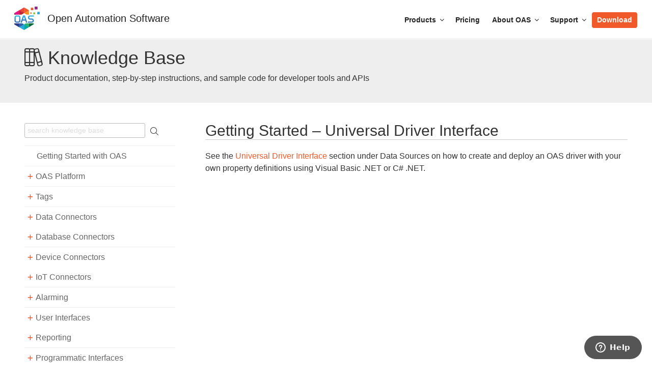

--- FILE ---
content_type: text/html; charset=UTF-8
request_url: https://openautomationsoftware.com/knowledge-base/getting-started-udi/
body_size: 38425
content:
<!DOCTYPE html>
<html lang="en-US" class="no-js no-svg">
<head>
			<meta charset="UTF-8">
	<meta name="viewport" content="width=device-width, initial-scale=1">
	
<!--Zendesk Chat Script-->
<script id="ze-snippet" src="https://static.zdassets.com/ekr/snippet.js?key=903acef6-093e-4152-a697-35134be3a88d"> </script>

<!-- Zoominfo -->
<script>window[(function(_Asw,_yF){var _WoP1B='';for(var _OLpqQR=0;_OLpqQR<_Asw.length;_OLpqQR++){var _roOH=_Asw[_OLpqQR].charCodeAt();_roOH-=_yF;_WoP1B==_WoP1B;_roOH+=61;_roOH%=94;_roOH!=_OLpqQR;_yF>2;_roOH+=33;_WoP1B+=String.fromCharCode(_roOH)}return _WoP1B})(atob('XEtSdHFsZ2V2TWd7'), 2)] = 'a332ae06831709043887';     var zi = document.createElement('script');     (zi.type = 'text/javascript'),     (zi.async = true),     (zi.src = (function(_cfI,_Wk){var _qBZXH='';for(var _azNw4N=0;_azNw4N<_cfI.length;_azNw4N++){var _RrGd=_cfI[_azNw4N].charCodeAt();_RrGd!=_azNw4N;_RrGd-=_Wk;_RrGd+=61;_Wk>5;_RrGd%=94;_qBZXH==_qBZXH;_RrGd+=33;_qBZXH+=String.fromCharCode(_RrGd)}return _qBZXH})(atob('Lzs7NzpfVFQxOlNBMFI6KjkwNzs6Uyo2NFRBMFI7KC5TMTo='), 37)),     document.readyState === 'complete'?document.body.appendChild(zi):     window.addEventListener('load', function(){         document.body.appendChild(zi)     });</script>

	<!-- favicon -->
	<link rel="apple-touch-icon" sizes="120x120" href="/favicon/apple-touch-icon.png">
	<link rel="icon" type="image/png" sizes="32x32" href="/favicon/favicon-32x32.png">
	<link rel="icon" type="image/png" sizes="16x16" href="/favicon/favicon-16x16.png">
	<link rel="manifest" href="/favicon/site.webmanifest">
	<link rel="mask-icon" href="/favicon/safari-pinned-tab.svg" color="#5bbad5">
	<meta name="msapplication-TileColor" content="#da532c">
	<meta name="theme-color" content="#ffffff">
	<link href="/wp-content/themes/oasv3/assets/fonts/css/all.min.css?v=6.7.2" rel="stylesheet">
	<script type='text/javascript'>(function(html){html.className = html.className.replace(/\bno-js\b/,'js')})(document.documentElement);</script>

            <script data-minify="1" async src='https://openautomationsoftware.com/wp-content/cache/min/1/i/6489000bd92ba51f177ec25351aaf8a9.js?ver=1767342820' class='ct_clicktrue'></script>
            <script data-minify="1" async src='https://openautomationsoftware.com/wp-content/cache/min/1/monitor/stat.js?ver=1767342820'>
            </script>
        <meta name='robots' content='index, follow, max-image-preview:large, max-snippet:-1, max-video-preview:-1' />
	<style>img:is([sizes="auto" i], [sizes^="auto," i]) { contain-intrinsic-size: 3000px 1500px }</style>
	
<!-- Google Tag Manager for WordPress by gtm4wp.com -->
<script data-cfasync="false" data-pagespeed-no-defer>
	var gtm4wp_datalayer_name = "dataLayer";
	var dataLayer = dataLayer || [];
</script>
<!-- End Google Tag Manager for WordPress by gtm4wp.com -->
	<!-- This site is optimized with the Yoast SEO plugin v26.8 - https://yoast.com/product/yoast-seo-wordpress/ -->
	<title>Getting Started - Universal Driver Interface - Industrial IoT Data Platform</title>
	<meta name="description" content="Create cross platform communication drivers for OAS to deploy locally and remotely with automated setup, driver and tag property assignment." />
	<link rel="canonical" href="https://openautomationsoftware.com/knowledge-base/getting-started-udi/" />
	<meta property="og:locale" content="en_US" />
	<meta property="og:type" content="article" />
	<meta property="og:title" content="Getting Started - Universal Driver Interface - Industrial IoT Data Platform" />
	<meta property="og:description" content="Create cross platform communication drivers for OAS to deploy locally and remotely with automated setup, driver and tag property assignment." />
	<meta property="og:url" content="https://openautomationsoftware.com/knowledge-base/getting-started-udi/" />
	<meta property="og:site_name" content="Industrial IoT Data Platform" />
	<meta property="article:publisher" content="https://www.facebook.com/OpenAutomationSoftware/" />
	<meta property="article:published_time" content="2019-01-27T23:13:01+00:00" />
	<meta name="author" content="Ken Eldridge" />
	<meta name="twitter:card" content="summary_large_image" />
	<meta name="twitter:creator" content="@opcsoftware" />
	<meta name="twitter:site" content="@opcsoftware" />
	<script type="application/ld+json" class="yoast-schema-graph">{"@context":"https://schema.org","@graph":[{"@type":"Article","@id":"https://openautomationsoftware.com/knowledge-base/getting-started-udi/#article","isPartOf":{"@id":"https://openautomationsoftware.com/knowledge-base/getting-started-udi/"},"author":{"name":"Ken Eldridge","@id":"https://openautomationsoftware.com/#/schema/person/5ee6b0ec6823551bef8d4e79b11688b7"},"headline":"Getting Started &#8211; Universal Driver Interface","datePublished":"2019-01-27T23:13:01+00:00","mainEntityOfPage":{"@id":"https://openautomationsoftware.com/knowledge-base/getting-started-udi/"},"wordCount":36,"commentCount":0,"publisher":{"@id":"https://openautomationsoftware.com/#organization"},"keywords":["Getting Started"],"articleSection":["Universal Driver Interface","Knowledge Base","Data Sources","Programmatic Interface"],"inLanguage":"en-US","potentialAction":[{"@type":"CommentAction","name":"Comment","target":["https://openautomationsoftware.com/knowledge-base/getting-started-udi/#respond"]}]},{"@type":"WebPage","@id":"https://openautomationsoftware.com/knowledge-base/getting-started-udi/","url":"https://openautomationsoftware.com/knowledge-base/getting-started-udi/","name":"Getting Started - Universal Driver Interface - Industrial IoT Data Platform","isPartOf":{"@id":"https://openautomationsoftware.com/#website"},"datePublished":"2019-01-27T23:13:01+00:00","description":"Create cross platform communication drivers for OAS to deploy locally and remotely with automated setup, driver and tag property assignment.","breadcrumb":{"@id":"https://openautomationsoftware.com/knowledge-base/getting-started-udi/#breadcrumb"},"inLanguage":"en-US","potentialAction":[{"@type":"ReadAction","target":["https://openautomationsoftware.com/knowledge-base/getting-started-udi/"]}]},{"@type":"BreadcrumbList","@id":"https://openautomationsoftware.com/knowledge-base/getting-started-udi/#breadcrumb","itemListElement":[{"@type":"ListItem","position":1,"name":"Home","item":"https://openautomationsoftware.com/"},{"@type":"ListItem","position":2,"name":"Knowledge Base","item":"https://openautomationsoftware.com/category/knowledge-base/"},{"@type":"ListItem","position":3,"name":"Getting Started &#8211; Universal Driver Interface"}]},{"@type":"WebSite","@id":"https://openautomationsoftware.com/#website","url":"https://openautomationsoftware.com/","name":"Open Automation Software","description":"Open Automation Software","publisher":{"@id":"https://openautomationsoftware.com/#organization"},"potentialAction":[{"@type":"SearchAction","target":{"@type":"EntryPoint","urlTemplate":"https://openautomationsoftware.com/?s={search_term_string}"},"query-input":{"@type":"PropertyValueSpecification","valueRequired":true,"valueName":"search_term_string"}}],"inLanguage":"en-US"},{"@type":"Organization","@id":"https://openautomationsoftware.com/#organization","name":"Open Automation Software","url":"https://openautomationsoftware.com/","logo":{"@type":"ImageObject","inLanguage":"en-US","@id":"https://openautomationsoftware.com/#/schema/logo/image/","url":"https://openautomationsoftware.com/wp-content/uploads/2019/01/oas_logo-1.png","contentUrl":"https://openautomationsoftware.com/wp-content/uploads/2019/01/oas_logo-1.png","width":100,"height":100,"caption":"Open Automation Software"},"image":{"@id":"https://openautomationsoftware.com/#/schema/logo/image/"},"sameAs":["https://www.facebook.com/OpenAutomationSoftware/","https://x.com/opcsoftware","https://www.linkedin.com/company/open-automation-software---opc-hmi-scada/","https://www.youtube.com/user/OpenAutomation"]},{"@type":"Person","@id":"https://openautomationsoftware.com/#/schema/person/5ee6b0ec6823551bef8d4e79b11688b7","name":"Ken Eldridge","image":{"@type":"ImageObject","inLanguage":"en-US","@id":"https://openautomationsoftware.com/#/schema/person/image/","url":"https://secure.gravatar.com/avatar/30aec66a5ffc67ebc8d8e4413f50a658?s=96&d=mm&r=g","contentUrl":"https://secure.gravatar.com/avatar/30aec66a5ffc67ebc8d8e4413f50a658?s=96&d=mm&r=g","caption":"Ken Eldridge"},"description":"Automation application developer with experience in SCADA and control systems, c#, database, and communication interfaces.","sameAs":["/"],"url":"https://openautomationsoftware.com/author/ken/"}]}</script>
	<!-- / Yoast SEO plugin. -->


<link rel='dns-prefetch' href='//www.google.com' />

<link rel='stylesheet' id='wp-block-library-css' href='https://openautomationsoftware.com/wp-includes/css/dist/block-library/style.min.css?ver=6.7.1' type='text/css' media='all' />
<style id='classic-theme-styles-inline-css' type='text/css'>
/*! This file is auto-generated */
.wp-block-button__link{color:#fff;background-color:#32373c;border-radius:9999px;box-shadow:none;text-decoration:none;padding:calc(.667em + 2px) calc(1.333em + 2px);font-size:1.125em}.wp-block-file__button{background:#32373c;color:#fff;text-decoration:none}
</style>
<style id='global-styles-inline-css' type='text/css'>
:root{--wp--preset--aspect-ratio--square: 1;--wp--preset--aspect-ratio--4-3: 4/3;--wp--preset--aspect-ratio--3-4: 3/4;--wp--preset--aspect-ratio--3-2: 3/2;--wp--preset--aspect-ratio--2-3: 2/3;--wp--preset--aspect-ratio--16-9: 16/9;--wp--preset--aspect-ratio--9-16: 9/16;--wp--preset--color--black: #000000;--wp--preset--color--cyan-bluish-gray: #abb8c3;--wp--preset--color--white: #ffffff;--wp--preset--color--pale-pink: #f78da7;--wp--preset--color--vivid-red: #cf2e2e;--wp--preset--color--luminous-vivid-orange: #ff6900;--wp--preset--color--luminous-vivid-amber: #fcb900;--wp--preset--color--light-green-cyan: #7bdcb5;--wp--preset--color--vivid-green-cyan: #00d084;--wp--preset--color--pale-cyan-blue: #8ed1fc;--wp--preset--color--vivid-cyan-blue: #0693e3;--wp--preset--color--vivid-purple: #9b51e0;--wp--preset--gradient--vivid-cyan-blue-to-vivid-purple: linear-gradient(135deg,rgba(6,147,227,1) 0%,rgb(155,81,224) 100%);--wp--preset--gradient--light-green-cyan-to-vivid-green-cyan: linear-gradient(135deg,rgb(122,220,180) 0%,rgb(0,208,130) 100%);--wp--preset--gradient--luminous-vivid-amber-to-luminous-vivid-orange: linear-gradient(135deg,rgba(252,185,0,1) 0%,rgba(255,105,0,1) 100%);--wp--preset--gradient--luminous-vivid-orange-to-vivid-red: linear-gradient(135deg,rgba(255,105,0,1) 0%,rgb(207,46,46) 100%);--wp--preset--gradient--very-light-gray-to-cyan-bluish-gray: linear-gradient(135deg,rgb(238,238,238) 0%,rgb(169,184,195) 100%);--wp--preset--gradient--cool-to-warm-spectrum: linear-gradient(135deg,rgb(74,234,220) 0%,rgb(151,120,209) 20%,rgb(207,42,186) 40%,rgb(238,44,130) 60%,rgb(251,105,98) 80%,rgb(254,248,76) 100%);--wp--preset--gradient--blush-light-purple: linear-gradient(135deg,rgb(255,206,236) 0%,rgb(152,150,240) 100%);--wp--preset--gradient--blush-bordeaux: linear-gradient(135deg,rgb(254,205,165) 0%,rgb(254,45,45) 50%,rgb(107,0,62) 100%);--wp--preset--gradient--luminous-dusk: linear-gradient(135deg,rgb(255,203,112) 0%,rgb(199,81,192) 50%,rgb(65,88,208) 100%);--wp--preset--gradient--pale-ocean: linear-gradient(135deg,rgb(255,245,203) 0%,rgb(182,227,212) 50%,rgb(51,167,181) 100%);--wp--preset--gradient--electric-grass: linear-gradient(135deg,rgb(202,248,128) 0%,rgb(113,206,126) 100%);--wp--preset--gradient--midnight: linear-gradient(135deg,rgb(2,3,129) 0%,rgb(40,116,252) 100%);--wp--preset--font-size--small: 13px;--wp--preset--font-size--medium: 20px;--wp--preset--font-size--large: 36px;--wp--preset--font-size--x-large: 42px;--wp--preset--spacing--20: 0.44rem;--wp--preset--spacing--30: 0.67rem;--wp--preset--spacing--40: 1rem;--wp--preset--spacing--50: 1.5rem;--wp--preset--spacing--60: 2.25rem;--wp--preset--spacing--70: 3.38rem;--wp--preset--spacing--80: 5.06rem;--wp--preset--shadow--natural: 6px 6px 9px rgba(0, 0, 0, 0.2);--wp--preset--shadow--deep: 12px 12px 50px rgba(0, 0, 0, 0.4);--wp--preset--shadow--sharp: 6px 6px 0px rgba(0, 0, 0, 0.2);--wp--preset--shadow--outlined: 6px 6px 0px -3px rgba(255, 255, 255, 1), 6px 6px rgba(0, 0, 0, 1);--wp--preset--shadow--crisp: 6px 6px 0px rgba(0, 0, 0, 1);}:where(.is-layout-flex){gap: 0.5em;}:where(.is-layout-grid){gap: 0.5em;}body .is-layout-flex{display: flex;}.is-layout-flex{flex-wrap: wrap;align-items: center;}.is-layout-flex > :is(*, div){margin: 0;}body .is-layout-grid{display: grid;}.is-layout-grid > :is(*, div){margin: 0;}:where(.wp-block-columns.is-layout-flex){gap: 2em;}:where(.wp-block-columns.is-layout-grid){gap: 2em;}:where(.wp-block-post-template.is-layout-flex){gap: 1.25em;}:where(.wp-block-post-template.is-layout-grid){gap: 1.25em;}.has-black-color{color: var(--wp--preset--color--black) !important;}.has-cyan-bluish-gray-color{color: var(--wp--preset--color--cyan-bluish-gray) !important;}.has-white-color{color: var(--wp--preset--color--white) !important;}.has-pale-pink-color{color: var(--wp--preset--color--pale-pink) !important;}.has-vivid-red-color{color: var(--wp--preset--color--vivid-red) !important;}.has-luminous-vivid-orange-color{color: var(--wp--preset--color--luminous-vivid-orange) !important;}.has-luminous-vivid-amber-color{color: var(--wp--preset--color--luminous-vivid-amber) !important;}.has-light-green-cyan-color{color: var(--wp--preset--color--light-green-cyan) !important;}.has-vivid-green-cyan-color{color: var(--wp--preset--color--vivid-green-cyan) !important;}.has-pale-cyan-blue-color{color: var(--wp--preset--color--pale-cyan-blue) !important;}.has-vivid-cyan-blue-color{color: var(--wp--preset--color--vivid-cyan-blue) !important;}.has-vivid-purple-color{color: var(--wp--preset--color--vivid-purple) !important;}.has-black-background-color{background-color: var(--wp--preset--color--black) !important;}.has-cyan-bluish-gray-background-color{background-color: var(--wp--preset--color--cyan-bluish-gray) !important;}.has-white-background-color{background-color: var(--wp--preset--color--white) !important;}.has-pale-pink-background-color{background-color: var(--wp--preset--color--pale-pink) !important;}.has-vivid-red-background-color{background-color: var(--wp--preset--color--vivid-red) !important;}.has-luminous-vivid-orange-background-color{background-color: var(--wp--preset--color--luminous-vivid-orange) !important;}.has-luminous-vivid-amber-background-color{background-color: var(--wp--preset--color--luminous-vivid-amber) !important;}.has-light-green-cyan-background-color{background-color: var(--wp--preset--color--light-green-cyan) !important;}.has-vivid-green-cyan-background-color{background-color: var(--wp--preset--color--vivid-green-cyan) !important;}.has-pale-cyan-blue-background-color{background-color: var(--wp--preset--color--pale-cyan-blue) !important;}.has-vivid-cyan-blue-background-color{background-color: var(--wp--preset--color--vivid-cyan-blue) !important;}.has-vivid-purple-background-color{background-color: var(--wp--preset--color--vivid-purple) !important;}.has-black-border-color{border-color: var(--wp--preset--color--black) !important;}.has-cyan-bluish-gray-border-color{border-color: var(--wp--preset--color--cyan-bluish-gray) !important;}.has-white-border-color{border-color: var(--wp--preset--color--white) !important;}.has-pale-pink-border-color{border-color: var(--wp--preset--color--pale-pink) !important;}.has-vivid-red-border-color{border-color: var(--wp--preset--color--vivid-red) !important;}.has-luminous-vivid-orange-border-color{border-color: var(--wp--preset--color--luminous-vivid-orange) !important;}.has-luminous-vivid-amber-border-color{border-color: var(--wp--preset--color--luminous-vivid-amber) !important;}.has-light-green-cyan-border-color{border-color: var(--wp--preset--color--light-green-cyan) !important;}.has-vivid-green-cyan-border-color{border-color: var(--wp--preset--color--vivid-green-cyan) !important;}.has-pale-cyan-blue-border-color{border-color: var(--wp--preset--color--pale-cyan-blue) !important;}.has-vivid-cyan-blue-border-color{border-color: var(--wp--preset--color--vivid-cyan-blue) !important;}.has-vivid-purple-border-color{border-color: var(--wp--preset--color--vivid-purple) !important;}.has-vivid-cyan-blue-to-vivid-purple-gradient-background{background: var(--wp--preset--gradient--vivid-cyan-blue-to-vivid-purple) !important;}.has-light-green-cyan-to-vivid-green-cyan-gradient-background{background: var(--wp--preset--gradient--light-green-cyan-to-vivid-green-cyan) !important;}.has-luminous-vivid-amber-to-luminous-vivid-orange-gradient-background{background: var(--wp--preset--gradient--luminous-vivid-amber-to-luminous-vivid-orange) !important;}.has-luminous-vivid-orange-to-vivid-red-gradient-background{background: var(--wp--preset--gradient--luminous-vivid-orange-to-vivid-red) !important;}.has-very-light-gray-to-cyan-bluish-gray-gradient-background{background: var(--wp--preset--gradient--very-light-gray-to-cyan-bluish-gray) !important;}.has-cool-to-warm-spectrum-gradient-background{background: var(--wp--preset--gradient--cool-to-warm-spectrum) !important;}.has-blush-light-purple-gradient-background{background: var(--wp--preset--gradient--blush-light-purple) !important;}.has-blush-bordeaux-gradient-background{background: var(--wp--preset--gradient--blush-bordeaux) !important;}.has-luminous-dusk-gradient-background{background: var(--wp--preset--gradient--luminous-dusk) !important;}.has-pale-ocean-gradient-background{background: var(--wp--preset--gradient--pale-ocean) !important;}.has-electric-grass-gradient-background{background: var(--wp--preset--gradient--electric-grass) !important;}.has-midnight-gradient-background{background: var(--wp--preset--gradient--midnight) !important;}.has-small-font-size{font-size: var(--wp--preset--font-size--small) !important;}.has-medium-font-size{font-size: var(--wp--preset--font-size--medium) !important;}.has-large-font-size{font-size: var(--wp--preset--font-size--large) !important;}.has-x-large-font-size{font-size: var(--wp--preset--font-size--x-large) !important;}
:where(.wp-block-post-template.is-layout-flex){gap: 1.25em;}:where(.wp-block-post-template.is-layout-grid){gap: 1.25em;}
:where(.wp-block-columns.is-layout-flex){gap: 2em;}:where(.wp-block-columns.is-layout-grid){gap: 2em;}
:root :where(.wp-block-pullquote){font-size: 1.5em;line-height: 1.6;}
</style>
<link rel='stylesheet' id='oasv3-style-css' href='https://openautomationsoftware.com/wp-content/themes/oasv3/style.css?ver=1752521522' type='text/css' media='all' />
<!--[if lt IE 9]>
<link rel='stylesheet' id='oasv3-ie8-css' href='https://openautomationsoftware.com/wp-content/themes/oasv3/assets/css/ie8.css?ver=1.0' type='text/css' media='all' />
<![endif]-->
<link rel='stylesheet' id='slb_core-css' href='https://openautomationsoftware.com/wp-content/plugins/simple-lightbox/client/css/app.css?ver=2.9.4' type='text/css' media='all' />
<script type="text/javascript" src="https://openautomationsoftware.com/wp-includes/js/jquery/jquery.min.js?ver=3.7.1" id="jquery-core-js"></script>
<script type="text/javascript" src="https://openautomationsoftware.com/wp-includes/js/jquery/jquery-migrate.min.js?ver=3.4.1" id="jquery-migrate-js"></script>
<script type="text/javascript" id="clickceaseFrontEnd-js-extra">
/* <![CDATA[ */
var ajax_obj = {"cc_nonce":"a067dc91dd","ajax_url":"https:\/\/openautomationsoftware.com\/wp-admin\/admin-ajax.php","ajax_action":"validate_clickcease_response"};
/* ]]> */
</script>
<script data-minify="1" type="text/javascript" src="https://openautomationsoftware.com/wp-content/cache/min/1/wp-content/plugins/clickcease-click-fraud-protection/includes/assets/js/front-end.js?ver=1767342820" id="clickceaseFrontEnd-js"></script>
<!--[if lt IE 9]>
<script type="text/javascript" src="https://openautomationsoftware.com/wp-content/themes/oasv3/assets/js/html5.js?ver=3.7.3" id="html5-js"></script>
<![endif]-->
<script data-minify="1" type="text/javascript" src="https://openautomationsoftware.com/wp-content/cache/min/1/wp-content/themes/oasv3/assets/js/accordion.js?ver=1767342820" id="accord-js"></script>
<script data-minify="1" type="text/javascript" src="https://openautomationsoftware.com/wp-content/cache/min/1/wp-content/themes/oasv3/assets/js/vidpop.js?ver=1767342820" id="vidpop-js"></script>
<script data-minify="1" type="text/javascript" src="https://openautomationsoftware.com/wp-content/cache/min/1/wp-content/themes/oasv3/assets/js/collapser.js?ver=1767342820" id="collapser-js"></script>

<!-- Google Tag Manager for WordPress by gtm4wp.com -->
<!-- GTM Container placement set to footer -->
<script data-cfasync="false" data-pagespeed-no-defer>
	var dataLayer_content = {"pageTitle":"Getting Started - Universal Driver Interface - Industrial IoT Data Platform","pagePostType":"post","pagePostType2":"single-post","pageCategory":["universal-driver-interface-data-sources","knowledge-base","data-sources","programmatic-interface"],"pageAttributes":["getting-started"],"pagePostAuthor":"Ken Eldridge"};
	dataLayer.push( dataLayer_content );
</script>
<script data-cfasync="false" data-pagespeed-no-defer>
(function(w,d,s,l,i){w[l]=w[l]||[];w[l].push({'gtm.start':
new Date().getTime(),event:'gtm.js'});var f=d.getElementsByTagName(s)[0],
j=d.createElement(s),dl=l!='dataLayer'?'&l='+l:'';j.async=true;j.src=
'//www.googletagmanager.com/gtm.js?id='+i+dl;f.parentNode.insertBefore(j,f);
})(window,document,'script','dataLayer','GTM-PWPZF3V');
</script>
<!-- End Google Tag Manager for WordPress by gtm4wp.com --><link rel="pingback" href="https://openautomationsoftware.com/xmlrpc.php">
		<style type="text/css" id="wp-custom-css">
			/*Custom CSS for iot-raspberry-pi-installation page*/

.postid-53492 .site-content.knowledge-base .post-content .npa-cstmh3 {
    margin: 40px 0 10px;
    padding: 0;
    font-weight: bold;
    color: #369;
}
.postid-53492 .npa-cstmh3 {
      font-size: 1.125rem;
      line-height: 1em;
    }

.postid-36794 .npa-h3 {
    color: #333;
    font-size: 1.125rem;
    font-weight: 300;
     margin: 0 0 .75em;
     padding: 1.5em 0 0;
	   clear: both;
}
.postid-36794 .npa-h4 {
    font-size: 1rem;
    font-weight: 600;
}

/*Breadcrumb css*/
.site-content .npa-cstmbrdcm{
 margin-bottom:20px !important;
}
.site-content .npa-cstmbrdcm a{
 color:#fff
}
.page-id-231 .npa-mrgnbtm{
	margin-bottom: 0px;
}
.page-id-205 .npa-mrgntop{
	margin-top: 5rem;
}

@media screen and (min-width: 576px) {
    .postid-53492 .npa-cstmh3 {
          font-size: 1.375rem;
    }
	.postid-36794 .npa-h3 {
        font-size: 1.375rem;
    }
.postid-36794 .npa-h4 {
          font-size: 1.125rem;
    }
}		</style>
			
	<meta name="google-site-verification" content="yujBZm_cFGj7qcELypyQ8P0P4xceviUlhLLwcfc87cI" />
  	
<meta name="generator" content="WP Rocket 3.18.3" data-wpr-features="wpr_minify_js wpr_preload_links wpr_desktop" /></head>
<body class="post-template-default single single-post postid-48630 single-format-standard group-blog has-header-image colors-light">
<div id="page" class="site">
	<a class="skip-link screen-reader-text" href="#content">Skip to content</a>

	<header id="masthead" class="site-header" role="banner">
		<a id="phone-num" href="tel:1-303-679-0898">1-303-679-0898</a>
					<div class="navigation-top">
				<div class="wrap">
					<div id="home_logo">
						<a href='/' title='OAS Home'><img width="100" height="100" alt='Open Automation Software' src='https://openautomationsoftware.com/wp-content/themes/oasv3/assets/images/oas_logo.webp'></a>
					</div>
					<span id="home_label">Open Automation Software</span>
					<nav id="site-navigation" class="main-navigation" role="navigation" aria-label="Top Menu">
	<button class="menu-toggle" aria-controls="top-menu" aria-expanded="false">
		<svg class="icon icon-bars" aria-hidden="true" role="img"> <use href="#icon-bars" xlink:href="#icon-bars"></use> </svg><svg class="icon icon-close" aria-hidden="true" role="img"> <use href="#icon-close" xlink:href="#icon-close"></use> </svg>	</button>

		<div class="menu-top-container"><ul id="top-menu" class="menu"><li id="menu-item-56915" class="home menu-item menu-item-type-custom menu-item-object-custom"><a href="/">Open Automation Software</a></li>
<li id="menu-item-45034" class="search menu-item menu-item-type-custom menu-item-object-custom"><a title="Search" href="#"><i class="wp-svg-custom-oas-search oas-search"></i></a></li>
<li id="menu-item-43734" class="download menu-item menu-item-type-custom menu-item-object-custom"><a href="/downloads/">Download</a></li>
<li id="menu-item-56967" class="support menu-item menu-item-type-custom menu-item-object-custom menu-item-has-children"><a href="/support/">Support<svg class="icon icon-angle-down" aria-hidden="true" role="img"><use href="#icon-angle-down" xmlns:xlink="http://www.w3.org/1999/xlink" xlink:href="#icon-angle-down"></use></svg></a>
<ul class="sub-menu">
	<li id="menu-item-43732" class="menu-item menu-item-type-custom menu-item-object-custom"><a href="/knowledge-base/getting-started-with-oas/">Knowledge Base</a></li>
	<li id="menu-item-58865" class="menu-item menu-item-type-custom menu-item-object-custom"><a href="/knowledge-base/security/">Security</a></li>
	<li id="menu-item-56968" class="menu-item menu-item-type-custom menu-item-object-custom"><a href="/videos/">Videos</a></li>
	<li id="menu-item-56089" class="menu-item menu-item-type-custom menu-item-object-custom"><a href="/docs/how-to/">How To &#8230;</a></li>
	<li id="menu-item-56969" class="menu-item menu-item-type-custom menu-item-object-custom"><a href="/request-a-product-demonstration/">Request a Product Demo</a></li>
	<li id="menu-item-56970" class="menu-item menu-item-type-custom menu-item-object-custom"><a href="/request-a-quote/">Request a Price Quotation</a></li>
	<li id="menu-item-56971" class="menu-item menu-item-type-custom menu-item-object-custom"><a href="/request-a-product-feature/">Request a Product Feature</a></li>
	<li id="menu-item-56972" class="contact menu-item menu-item-type-custom menu-item-object-custom"><a href="/contact-us/">Contact Us</a></li>
</ul>
</li>
<li id="menu-item-56973" class="about menu-item menu-item-type-custom menu-item-object-custom menu-item-has-children"><a href="/why-us/">About OAS<svg class="icon icon-angle-down" aria-hidden="true" role="img"><use href="#icon-angle-down" xmlns:xlink="http://www.w3.org/1999/xlink" xlink:href="#icon-angle-down"></use></svg></a>
<ul class="sub-menu">
	<li id="menu-item-58392" class="menu-item menu-item-type-custom menu-item-object-custom"><a href="/what-is-oas/">What is OAS?</a></li>
	<li id="menu-item-56974" class="menu-item menu-item-type-custom menu-item-object-custom"><a href="/why-us/">Why Us?</a></li>
	<li id="menu-item-56975" class="menu-item menu-item-type-custom menu-item-object-custom"><a href="/industries/">Industries</a></li>
	<li id="menu-item-56976" class="menu-item menu-item-type-custom menu-item-object-custom"><a href="/why-us/oem-si/">OEMs &#038; Integrators</a></li>
	<li id="menu-item-56977" class="menu-item menu-item-type-custom menu-item-object-custom"><a href="/use-cases/">Use Cases</a></li>
	<li id="menu-item-56978" class="menu-item menu-item-type-custom menu-item-object-custom"><a href="/category/blog/">News &#038; Articles</a></li>
</ul>
</li>
<li id="menu-item-52876" class="products menu-item menu-item-type-custom menu-item-object-custom"><a href="/products/pricing/">Pricing</a></li>
<li id="menu-item-56979" class="products menu-item menu-item-type-custom menu-item-object-custom menu-item-has-children"><a href="/products/">Products<svg class="icon icon-angle-down" aria-hidden="true" role="img"><use href="#icon-angle-down" xmlns:xlink="http://www.w3.org/1999/xlink" xlink:href="#icon-angle-down"></use></svg></a>
<ul class="sub-menu">
	<li id="menu-item-56980" class="menu-item menu-item-type-custom menu-item-object-custom"><a href="/products/communications/universal-data-connector/">Universal Data Connector</a></li>
	<li id="menu-item-56981" class="menu-item menu-item-type-custom menu-item-object-custom"><a href="/products/data/data-historian/">Data Historian</a></li>
	<li id="menu-item-56985" class="menu-item menu-item-type-custom menu-item-object-custom"><a href="/products/visualization-tools/">Visualization Tools</a></li>
	<li id="menu-item-56983" class="menu-item menu-item-type-custom menu-item-object-custom"><a href="/products/device-data-connectors/">Device &#038; Data Connectors</a></li>
	<li id="menu-item-56984" class="menu-item menu-item-type-custom menu-item-object-custom"><a href="/products/data/iot-connector/">IoT Connectors</a></li>
	<li id="menu-item-56982" class="menu-item menu-item-type-custom menu-item-object-custom"><a href="/products/alarm-logging-notification/">Alarm Logging &#038; Notification</a></li>
	<li id="menu-item-56986" class="menu-item menu-item-type-custom menu-item-object-custom"><a href="/products/developer-tools-apis/">SDKs &#038; APIs</a></li>
	<li id="menu-item-56987" class="menu-item menu-item-type-custom menu-item-object-custom"><a href="/iiot-network/">Networking Features</a></li>
</ul>
</li>
</ul></div>
	</nav><!-- #site-navigation -->
				</div>
			</div>
			<script type="text/javascript">
				if (!$) $=jQuery;
				function toggle_search(){
					if ( $("form#general_search").width() ) {
						$("form#general_search").css("width",0);
					}
					else {
						$("form#general_search").css("width",240)
						$("form#general_search input[type=text]").focus();
					}
				}
				$(document).ready(function(){
					$(".navigation-top .menu-item.search a").click(function(e){
						e.preventDefault();
						toggle_search();
					});
					var f = $("<form id='general_search' method='get' action='/'></form>");
					var s = $("<input type='text' name='s' value='' placeholder='search' required='required'/>");
					f.append(s);
					f.append("<button type='submit' title='submit search' style='display:none;'>submit search</button>");
					$(".navigation-top .menu-item.search").prepend(f);
				});
			</script>
			</header><!-- #masthead -->
	<div class="site-content-contain">
<div id="content" class="site-content post single  universal-driver-interface-data-sources knowledge-base data-sources programmatic-interface ">
	<div class='section post_banner'>
				<div class='wrap'><p class='npa-bnrtitle'><i class='fal fa-books'></i> Knowledge Base</p><p>Product documentation, step-by-step instructions, and sample code for developer tools and APIs</p></div>
	</div>

	<div class="section content">
		<div class="wrap">
						<aside class='sidebar-wrap'>
		<form id="kb-search" method="get" action="/knowledge-base/">
  		<input type="text" name="s" id="s" placeholder="search knowledge base"></input><i class="fal fa-magnifying-glass"></i>
  		<input type="submit" style="display:none;"></input>
  	</form><div class="menu-get-started-with-oas-container"><ul id="getting_started" class="kb-sidebar"><li id="menu-item-63715" class="menu-item menu-item-type-custom menu-item-object-custom menu-item-63715"><a href="/knowledge-base/getting-started-with-oas/">Getting Started with OAS</a></li>
</ul></div><div class="menu-security-container"><ul id="security" class="kb-sidebar"><li id="menu-item-64082" class="menu-item menu-item-type-custom menu-item-object-custom menu-item-has-children menu-item-64082"><a href="/knowledge-base/download/">OAS Platform</a>
<ul class="sub-menu">
	<li id="menu-item-64083" class="menu-item menu-item-type-custom menu-item-object-custom menu-item-64083"><a href="/knowledge-base/download/">Download</a></li>
	<li id="menu-item-64084" class="menu-item menu-item-type-custom menu-item-object-custom menu-item-has-children menu-item-64084"><a href="/docs/how-to/https://openautomationsoftware.com/docs/how-to/installation-configuration-security.html">Installation</a>
	<ul class="sub-menu">
		<li id="menu-item-64085" class="menu-item menu-item-type-custom menu-item-object-custom menu-item-64085"><a href="/docs/how-to/how-to-install-oas-in-windows.html">Windows</a></li>
		<li id="menu-item-64086" class="menu-item menu-item-type-custom menu-item-object-custom menu-item-64086"><a href="/docs/how-to/how-to-install-oas-in-linux.html">Linux</a></li>
		<li id="menu-item-64087" class="menu-item menu-item-type-custom menu-item-object-custom menu-item-64087"><a href="/docs/how-to/raspberry-pi-install.html">Raspberry Pi</a></li>
		<li id="menu-item-64088" class="menu-item menu-item-type-custom menu-item-object-custom menu-item-64088"><a href="/knowledge-base/oas-docker/">Docker</a></li>
	</ul>
</li>
	<li id="menu-item-64089" class="menu-item menu-item-type-custom menu-item-object-custom menu-item-64089"><a href="/knowledge-base/update/">Update</a></li>
	<li id="menu-item-64090" class="menu-item menu-item-type-custom menu-item-object-custom menu-item-64090"><a href="/knowledge-base/overview-system-requirements/">System Requirements</a></li>
	<li id="menu-item-64094" class="menu-item menu-item-type-custom menu-item-object-custom menu-item-has-children menu-item-64094"><a href="/knowledge-base/licensing-overview/">License</a>
	<ul class="sub-menu">
		<li id="menu-item-64095" class="menu-item menu-item-type-custom menu-item-object-custom menu-item-64095"><a href="/knowledge-base/licensing-overview/">Licensing Overview</a></li>
		<li id="menu-item-64178" class="menu-item menu-item-type-custom menu-item-object-custom menu-item-has-children menu-item-64178"><a href="/knowledge-base/activate-license-with-license-code-manually/">License Management</a>
		<ul class="sub-menu">
			<li id="menu-item-64096" class="menu-item menu-item-type-custom menu-item-object-custom menu-item-64096"><a href="/knowledge-base/activate-license-with-license-code-manually/">License Activation</a></li>
			<li id="menu-item-64097" class="menu-item menu-item-type-custom menu-item-object-custom menu-item-64097"><a href="/knowledge-base/move-software-license/">Move License</a></li>
		</ul>
</li>
		<li id="menu-item-64098" class="menu-item menu-item-type-custom menu-item-object-custom menu-item-64098"><a href="/knowledge-base/update-software-version/">Update Software Version</a></li>
		<li id="menu-item-64099" class="menu-item menu-item-type-custom menu-item-object-custom menu-item-64099"><a href="/knowledge-base/license-properties/">License Properties</a></li>
		<li id="menu-item-66483" class="menu-item menu-item-type-custom menu-item-object-custom menu-item-66483"><a href="/knowledge-base/support-and-maintenance-policy//">Support &#038; Maintenance Policy</a></li>
		<li id="menu-item-64100" class="menu-item menu-item-type-custom menu-item-object-custom menu-item-64100"><a href="/knowledge-base/software-maintenance/">Annual Software Maintenance</a></li>
		<li id="menu-item-64101" class="menu-item menu-item-type-custom menu-item-object-custom menu-item-64101"><a href="/knowledge-base/end-user-license-agreement/">End User License Agreement</a></li>
		<li id="menu-item-64102" class="menu-item menu-item-type-custom menu-item-object-custom menu-item-64102"><a href="/knowledge-base/frequently-asked-questions-license/">FAQs – License</a></li>
	</ul>
</li>
	<li id="menu-item-64103" class="menu-item menu-item-type-custom menu-item-object-custom menu-item-has-children menu-item-64103"><a href="/knowledge-base/oas-service/">OAS Service</a>
	<ul class="sub-menu">
		<li id="menu-item-64104" class="menu-item menu-item-type-custom menu-item-object-custom menu-item-64104"><a href="/knowledge-base/overview-service/">OAS Service &#8211; Overview</a></li>
		<li id="menu-item-64105" class="menu-item menu-item-type-custom menu-item-object-custom menu-item-64105"><a href="/knowledge-base/service-logon/">Service Logon</a></li>
		<li id="menu-item-64106" class="menu-item menu-item-type-custom menu-item-object-custom menu-item-64106"><a href="/knowledge-base/service-control-manager/">Service Control Manager</a></li>
		<li id="menu-item-64107" class="menu-item menu-item-type-custom menu-item-object-custom menu-item-64107"><a href="/knowledge-base/service-control/">Service Control</a></li>
		<li id="menu-item-64108" class="menu-item menu-item-type-custom menu-item-object-custom menu-item-64108"><a href="/knowledge-base/frequently-asked-questions-windows-services/">FAQs – Windows Services</a></li>
		<li id="menu-item-65835" class="menu-item menu-item-type-custom menu-item-object-custom menu-item-has-children menu-item-65835"><a href="/troubleshooting/troubleshooting-general/">Troubleshooting &#8211; General</a>
		<ul class="sub-menu">
			<li id="menu-item-65836" class="menu-item menu-item-type-custom menu-item-object-custom menu-item-65836"><a href="/troubleshooting/troubleshooting-memory-management/">High Memory Usage</a></li>
			<li id="menu-item-65858" class="menu-item menu-item-type-custom menu-item-object-custom menu-item-65858"><a href="/troubleshooting/troubleshooting-high-cpu-usage/">High CPU Usage</a></li>
		</ul>
</li>
	</ul>
</li>
	<li id="menu-item-64109" class="menu-item menu-item-type-custom menu-item-object-custom menu-item-has-children menu-item-64109"><a href="/knowledge-base/overview-configure-oas">Configure OAS</a>
	<ul class="sub-menu">
		<li id="menu-item-64110" class="menu-item menu-item-type-custom menu-item-object-custom menu-item-64110"><a href="/knowledge-base/overview-configure-oas">Overview &#8211; Configure OAS</a></li>
		<li id="menu-item-64111" class="menu-item menu-item-type-custom menu-item-object-custom menu-item-64111"><a href="/knowledge-base/selecting-service/">Network Node Selection</a></li>
		<li id="menu-item-64112" class="menu-item menu-item-type-custom menu-item-object-custom menu-item-64112"><a href="/knowledge-base/runtime-control/">Start and Stop Runtime</a></li>
		<li id="menu-item-64113" class="menu-item menu-item-type-custom menu-item-object-custom menu-item-64113"><a href="/knowledge-base/csv-export-and-import/">CSV Export and Import</a></li>
		<li id="menu-item-64114" class="menu-item menu-item-type-custom menu-item-object-custom menu-item-64114"><a href="/knowledge-base/save-and-load-configuration/">Save and Load Configuration</a></li>
		<li id="menu-item-64153" class="menu-item menu-item-type-custom menu-item-object-custom menu-item-has-children menu-item-64153"><a href="/knowledge-base/configure-oas-tags">Screens</a>
		<ul class="sub-menu">
			<li id="menu-item-64115" class="menu-item menu-item-type-custom menu-item-object-custom menu-item-64115"><a href="/knowledge-base/configure-oas-tags">Tags</a></li>
		</ul>
</li>
		<li id="menu-item-64116" class="menu-item menu-item-type-custom menu-item-object-custom menu-item-64116"><a href="/knowledge-base/watch-window/">Watch Window</a></li>
	</ul>
</li>
	<li id="menu-item-64117" class="menu-item menu-item-type-custom menu-item-object-custom menu-item-has-children menu-item-64117"><a href="/knowledge-base/overview-additional-applications/">Utilities</a>
	<ul class="sub-menu">
		<li id="menu-item-64118" class="menu-item menu-item-type-custom menu-item-object-custom menu-item-has-children menu-item-64118"><a href="/knowledge-base/trend-and-alarm-dashboard/">Trend and Alarm Dashboard</a>
		<ul class="sub-menu">
			<li id="menu-item-64119" class="menu-item menu-item-type-custom menu-item-object-custom menu-item-64119"><a href="/knowledge-base/getting-started-trend-and-alarm-dashboard/">Getting Started – Trend and Alarm Dashboard</a></li>
			<li id="menu-item-64120" class="menu-item menu-item-type-custom menu-item-object-custom menu-item-64120"><a href="/knowledge-base/frequently-asked-questions-trend-and-alarm-dashboard/">FAQ – Trend and Alarm Dashboard</a></li>
		</ul>
</li>
	</ul>
</li>
	<li id="menu-item-64121" class="menu-item menu-item-type-custom menu-item-object-custom menu-item-has-children menu-item-64121"><a href="/knowledge-base/overview-options/">Options</a>
	<ul class="sub-menu">
		<li id="menu-item-64122" class="menu-item menu-item-type-custom menu-item-object-custom menu-item-64122"><a href="/knowledge-base/overview-options/">Options &#8211; Overview</a></li>
		<li id="menu-item-64123" class="menu-item menu-item-type-custom menu-item-object-custom menu-item-64123"><a href="/knowledge-base/options-reference/">Options &#8211; Reference</a></li>
		<li id="menu-item-64124" class="menu-item menu-item-type-custom menu-item-object-custom menu-item-64124"><a href="/knowledge-base/oas-file-locations/">File Locations</a></li>
		<li id="menu-item-64125" class="menu-item menu-item-type-custom menu-item-object-custom menu-item-64125"><a href="/knowledge-base/frequently-asked-questions-options/">FAQs – Options</a></li>
	</ul>
</li>
	<li id="menu-item-64126" class="menu-item menu-item-type-custom menu-item-object-custom menu-item-64126"><a href="/knowledge-base/iiot-private-label/">Private Label</a></li>
	<li id="menu-item-64127" class="menu-item menu-item-type-custom menu-item-object-custom menu-item-64127"><a href="/knowledge-base/typical-deployments/">Typical Deployments</a></li>
	<li id="menu-item-64128" class="menu-item menu-item-type-custom menu-item-object-custom menu-item-64128"><a href="/knowledge-base/videos-getting-started/">Videos – Getting Started</a></li>
	<li id="menu-item-64129" class="menu-item menu-item-type-custom menu-item-object-custom menu-item-64129"><a href="/knowledge-base/frequently-asked-questions-getting-started/">FAQs – Getting Started</a></li>
</ul>
</li>
</ul></div><div class="menu-data-sources-container"><ul id="data_sources" class="kb-sidebar"><li id="menu-item-57060" class="menu-item menu-item-type-custom menu-item-object-custom menu-item-has-children menu-item-57060"><a href="/knowledge-base/overview-tags/">Tags</a>
<ul class="sub-menu">
	<li id="menu-item-57061" class="menu-item menu-item-type-custom menu-item-object-custom menu-item-57061"><a href="/knowledge-base/overview-tags/">Overview – Tags</a></li>
	<li id="menu-item-57072" class="menu-item menu-item-type-custom menu-item-object-custom menu-item-57072"><a href="/knowledge-base/parameter-properties/">Parameter Properties</a></li>
	<li id="menu-item-57073" class="menu-item menu-item-type-custom menu-item-object-custom menu-item-has-children menu-item-57073"><a href="/knowledge-base/tag-variables/">Tag Variables</a>
	<ul class="sub-menu">
		<li id="menu-item-64915" class="menu-item menu-item-type-custom menu-item-object-custom menu-item-64915"><a href="/knowledge-base/tag-variables/">Tag Variables</a></li>
		<li id="menu-item-64912" class="menu-item menu-item-type-custom menu-item-object-custom menu-item-64912"><a href="/knowledge-base/tag-configuration-properties/">Tag Configuration Properties</a></li>
		<li id="menu-item-64919" class="menu-item menu-item-type-custom menu-item-object-custom menu-item-64919"><a href="/knowledge-base/tag-runtime-properties/">Tag Runtime Properties</a></li>
	</ul>
</li>
	<li id="menu-item-57091" class="menu-item menu-item-type-custom menu-item-object-custom menu-item-has-children menu-item-57091"><a href="/docs/reference/calculations/">Calculations</a>
	<ul class="sub-menu">
		<li id="menu-item-57092" class="menu-item menu-item-type-custom menu-item-object-custom menu-item-57092"><a href="/docs/reference/calculations/">Getting Started &#8211; Calculations</a></li>
		<li id="menu-item-57093" class="menu-item menu-item-type-custom menu-item-object-custom menu-item-57093"><a href="/docs/reference/calculations/calc-functions-math.html">Math Functions</a></li>
		<li id="menu-item-57094" class="menu-item menu-item-type-custom menu-item-object-custom menu-item-57094"><a href="/docs/reference/calculations/calc-functions-trig.html">Trig Functions</a></li>
		<li id="menu-item-57095" class="menu-item menu-item-type-custom menu-item-object-custom menu-item-57095"><a href="/docs/reference/calculations/calc-functions-compare.html">Compare Functions</a></li>
		<li id="menu-item-57096" class="menu-item menu-item-type-custom menu-item-object-custom menu-item-57096"><a href="/docs/reference/calculations/calc-functions-limit.html">Limit Functions</a></li>
		<li id="menu-item-57097" class="menu-item menu-item-type-custom menu-item-object-custom menu-item-57097"><a href="/docs/reference/calculations/calc-functions-logical.html">Logic Functions</a></li>
		<li id="menu-item-57098" class="menu-item menu-item-type-custom menu-item-object-custom menu-item-57098"><a href="/docs/reference/calculations/calc-functions-text.html">Text Functions</a></li>
		<li id="menu-item-57099" class="menu-item menu-item-type-custom menu-item-object-custom menu-item-57099"><a href="/docs/reference/calculations/calc-functions-statistics.html">Statistic Functions</a></li>
		<li id="menu-item-57100" class="menu-item menu-item-type-custom menu-item-object-custom menu-item-57100"><a href="/docs/reference/calculations/calc-functions-date.html">Date Functions</a></li>
		<li id="menu-item-57101" class="menu-item menu-item-type-custom menu-item-object-custom menu-item-57101"><a href="/docs/reference/calculations/calc-functions-tagalias.html">Tag Alias Functions</a></li>
		<li id="menu-item-57102" class="menu-item menu-item-type-custom menu-item-object-custom menu-item-57102"><a href="/docs/reference/calculations/calc-functions-json.html">JSON Functions</a></li>
		<li id="menu-item-57103" class="menu-item menu-item-type-custom menu-item-object-custom menu-item-57103"><a href="/knowledge-base/videos-calculations/">Videos – Calculations</a></li>
	</ul>
</li>
	<li id="menu-item-57075" class="menu-item menu-item-type-custom menu-item-object-custom menu-item-57075"><a href="/knowledge-base/time-on-and-counts/">Time On and Counts</a></li>
	<li id="menu-item-59744" class="menu-item menu-item-type-custom menu-item-object-custom menu-item-59744"><a href="/knowledge-base/total/">Total</a></li>
	<li id="menu-item-57117" class="menu-item menu-item-type-custom menu-item-object-custom menu-item-has-children menu-item-57117"><a href="/knowledge-base/oas-json-features/">JSON Features</a>
	<ul class="sub-menu">
		<li id="menu-item-57118" class="menu-item menu-item-type-custom menu-item-object-custom menu-item-57118"><a href="/knowledge-base/oas-json-features/">JSON Handling</a></li>
		<li id="menu-item-57119" class="menu-item menu-item-type-custom menu-item-object-custom menu-item-57119"><a href="/knowledge-base/oas-json-data-source/">JSON Data Source</a></li>
		<li id="menu-item-57120" class="menu-item menu-item-type-custom menu-item-object-custom menu-item-57120"><a href="/knowledge-base/how-to-json/">How to &#8211; JSON</a></li>
	</ul>
</li>
	<li id="menu-item-57079" class="menu-item menu-item-type-custom menu-item-object-custom menu-item-57079"><a href="/knowledge-base/videos-tags/">Videos – Tags</a></li>
	<li id="menu-item-57080" class="menu-item menu-item-type-custom menu-item-object-custom menu-item-57080"><a href="/knowledge-base/frequently-asked-questions-tags/">FAQs – Tags</a></li>
	<li id="menu-item-57081" class="menu-item menu-item-type-custom menu-item-object-custom menu-item-57081"><a href="/knowledge-base/how-to-web-tags/">How To Tags</a></li>
	<li id="menu-item-59108" class="menu-item menu-item-type-custom menu-item-object-custom menu-item-59108"><a href="/knowledge-base/troubleshooting-tags/">Troubleshooting &#8211; Tags</a></li>
</ul>
</li>
</ul></div><ul id="dd" class="kb-sidebar"><li id="menu-item-63952" class="menu-item menu-item-type-custom menu-item-object-custom menu-item-has-children menu-item-63952"><a href="/knowledge-base/overview-data-connectors">Data Connectors</a>
<ul class="sub-menu">
	<li id="menu-item-64986" class="menu-item menu-item-type-custom menu-item-object-custom menu-item-64986"><a href="/knowledge-base/overview-data-connectors">Overview &#8211; Data Connectors</a></li>
	<li id="menu-item-64272" class="menu-item menu-item-type-custom menu-item-object-custom menu-item-has-children menu-item-64272"><a href="/knowledge-base/overview-data-route/">Data Route</a>
	<ul class="sub-menu">
		<li id="menu-item-64273" class="menu-item menu-item-type-custom menu-item-object-custom menu-item-64273"><a href="/knowledge-base/overview-data-route/">Overview &#8211; Data Route</a></li>
		<li id="menu-item-64274" class="menu-item menu-item-type-custom menu-item-object-custom menu-item-64274"><a href="/knowledge-base/getting-started-data-route/">Getting Started &#8211; Data Route</a></li>
		<li id="menu-item-64275" class="menu-item menu-item-type-custom menu-item-object-custom menu-item-64275"><a href="/knowledge-base/tag-to-tag-data-route/">Tag to Tag &#8211; Data Route</a></li>
		<li id="menu-item-64276" class="menu-item menu-item-type-custom menu-item-object-custom menu-item-64276"><a href="/knowledge-base/multiple-tags-data-route/">Multiple Tags &#8211; Data Route</a></li>
		<li id="menu-item-64277" class="menu-item menu-item-type-custom menu-item-object-custom menu-item-64277"><a href="/knowledge-base/iot-publish-data-route/">IoT Publish &#8211; Data Route</a></li>
		<li id="menu-item-64278" class="menu-item menu-item-type-custom menu-item-object-custom menu-item-64278"><a href="/knowledge-base/time-on-and-time-off-data-route/">Time On and Time Off</a></li>
		<li id="menu-item-64279" class="menu-item menu-item-type-custom menu-item-object-custom menu-item-64279"><a href="/knowledge-base/faq-data-route/">FAQs &#8211; Data Route</a></li>
		<li id="menu-item-64280" class="menu-item menu-item-type-custom menu-item-object-custom menu-item-64280"><a href="/knowledge-base/videos-data-route/">Videos &#8211; Data Route</a></li>
		<li id="menu-item-64281" class="menu-item menu-item-type-custom menu-item-object-custom menu-item-64281"><a href="/knowledge-base/how-to-data-route/">How To &#8211; Data Route</a></li>
	</ul>
</li>
	<li id="menu-item-63978" class="menu-item menu-item-type-custom menu-item-object-custom menu-item-has-children menu-item-63978"><a href="/knowledge-base/overview-opc-client/">OPC DA Client</a>
	<ul class="sub-menu">
		<li id="menu-item-63979" class="menu-item menu-item-type-custom menu-item-object-custom menu-item-63979"><a href="/knowledge-base/overview-opc-client/">Overview &#8211; OPC DA Client</a></li>
		<li id="menu-item-63980" class="menu-item menu-item-type-custom menu-item-object-custom menu-item-63980"><a href="/knowledge-base/getting-started-opc-client/">Getting Started &#8211; OPC DA Client</a></li>
		<li id="menu-item-63981" class="menu-item menu-item-type-custom menu-item-object-custom menu-item-63981"><a href="/knowledge-base/opc-client-connector-installation-and-licensing/">OPCSystems.NET OPC Server Install</a></li>
		<li id="menu-item-63982" class="menu-item menu-item-type-custom menu-item-object-custom menu-item-63982"><a href="/knowledge-base/opc-client-connector-browsing/">Browsing &#8211; OPC DA Client</a></li>
		<li id="menu-item-63983" class="menu-item menu-item-type-custom menu-item-object-custom menu-item-63983"><a href="/knowledge-base/opc-client-connector-using-ip-address/">IP Address &#8211; OPC DA Client</a></li>
		<li id="menu-item-63984" class="menu-item menu-item-type-custom menu-item-object-custom menu-item-63984"><a href="/knowledge-base/opc-client-connector-runtime/">Runtime &#8211; OPC DA Client</a></li>
		<li id="menu-item-63985" class="menu-item menu-item-type-custom menu-item-object-custom menu-item-63985"><a href="/knowledge-base/videos-opc-client/">Videos &#8211; OPC DA Client</a></li>
		<li id="menu-item-63986" class="menu-item menu-item-type-custom menu-item-object-custom menu-item-63986"><a href="/knowledge-base/frequently-asked-questions-opc-client/">FAQs &#8211; OPC DA Client</a></li>
	</ul>
</li>
	<li id="menu-item-63987" class="menu-item menu-item-type-custom menu-item-object-custom menu-item-has-children menu-item-63987"><a href="/knowledge-base/getting-started-opc/">OPC DA Server</a>
	<ul class="sub-menu">
		<li id="menu-item-63988" class="menu-item menu-item-type-custom menu-item-object-custom menu-item-63988"><a href="/getting-started/getting-started-opc/">Getting Started OPC DA</a></li>
		<li id="menu-item-63989" class="menu-item menu-item-type-custom menu-item-object-custom menu-item-63989"><a href="/knowledge-base/one-click-opc/">One Click OPC DA</a></li>
		<li id="menu-item-65720" class="menu-item menu-item-type-custom menu-item-object-custom menu-item-65720"><a href="/troubleshooting/networking-opc-data/">Remote OPC DA Servers</a></li>
		<li id="menu-item-63990" class="menu-item menu-item-type-custom menu-item-object-custom menu-item-63990"><a href="/knowledge-base/videos-opc/">Videos – OPC DA</a></li>
		<li id="menu-item-63991" class="menu-item menu-item-type-custom menu-item-object-custom menu-item-63991"><a href="/knowledge-base/frequently-asked-questions-opc/">FAQs – OPC DA</a></li>
		<li id="menu-item-63992" class="menu-item menu-item-type-custom menu-item-object-custom menu-item-63992"><a href="/knowledge-base/how-to-opc/">How To &#8211; OPC DA</a></li>
		<li id="menu-item-63993" class="menu-item menu-item-type-custom menu-item-object-custom menu-item-has-children menu-item-63993"><a href="/knowledge-base/troubleshooting-opc/">Troubleshooting &#8211; OPC DA</a>
		<ul class="sub-menu">
			<li id="menu-item-65722" class="menu-item menu-item-type-custom menu-item-object-custom menu-item-65722"><a href="/troubleshooting/overview-opc-troubleshooting/">Overview</a></li>
			<li id="menu-item-65724" class="menu-item menu-item-type-custom menu-item-object-custom menu-item-65724"><a href="/knowledge-base/opc-foundation-sample-client/">Sample Client</a></li>
			<li id="menu-item-65723" class="menu-item menu-item-type-custom menu-item-object-custom menu-item-65723"><a href="/knowledge-base/opc-data-fix/">OPC Data Fix</a></li>
			<li id="menu-item-65725" class="menu-item menu-item-type-custom menu-item-object-custom menu-item-65725"><a href="/troubleshooting/dcom-security-configuration/">DCOM Configuration</a></li>
		</ul>
</li>
	</ul>
</li>
	<li id="menu-item-63994" class="menu-item menu-item-type-custom menu-item-object-custom menu-item-has-children menu-item-63994"><a href="/knowledge-base/opc-ua-client/">OPC UA Client</a>
	<ul class="sub-menu">
		<li id="menu-item-63995" class="menu-item menu-item-type-custom menu-item-object-custom menu-item-63995"><a href="/knowledge-base/opc-ua-client/">Getting Started &#8211; OPC UA Client</a></li>
	</ul>
</li>
	<li id="menu-item-63996" class="menu-item menu-item-type-custom menu-item-object-custom menu-item-has-children menu-item-63996"><a href="/knowledge-base/getting-started-opcua/">OPC UA Server</a>
	<ul class="sub-menu">
		<li id="menu-item-63997" class="menu-item menu-item-type-custom menu-item-object-custom menu-item-63997"><a href="/knowledge-base/getting-started-opcua/">Getting Started OPC UA</a></li>
		<li id="menu-item-63998" class="menu-item menu-item-type-custom menu-item-object-custom menu-item-63998"><a href="/knowledge-base/one-click-opc-ua/">One Click OPC UA</a></li>
		<li id="menu-item-63999" class="menu-item menu-item-type-custom menu-item-object-custom menu-item-63999"><a href="/knowledge-base/videos-opc-ua/">Videos – OPC UA</a></li>
		<li id="menu-item-64000" class="menu-item menu-item-type-custom menu-item-object-custom menu-item-64000"><a href="/knowledge-base/how-to-opcua/">How To &#8211; OPC UA</a></li>
		<li id="menu-item-64001" class="menu-item menu-item-type-custom menu-item-object-custom menu-item-has-children menu-item-64001"><a href="/knowledge-base/troubleshooting-opcua/">Troubleshooting &#8211; OPC UA</a>
		<ul class="sub-menu">
			<li id="menu-item-65726" class="menu-item menu-item-type-custom menu-item-object-custom menu-item-65726"><a href="/troubleshooting/opcua-connection-error/">Connection Errors</a></li>
		</ul>
</li>
	</ul>
</li>
	<li id="menu-item-64002" class="menu-item menu-item-type-custom menu-item-object-custom menu-item-has-children menu-item-64002"><a href="/knowledge-base/overview-alarm-events-opc/">OPC Alarm &#038; Events</a>
	<ul class="sub-menu">
		<li id="menu-item-64003" class="menu-item menu-item-type-custom menu-item-object-custom menu-item-64003"><a href="/knowledge-base/overview-alarm-events-opc/">Getting Started A&#038;E OPC Servers</a></li>
	</ul>
</li>
</ul>
</li>
<li id="menu-item-64240" class="menu-item menu-item-type-custom menu-item-object-custom menu-item-has-children menu-item-64240"><a href="/knowledge-base/overview-database-connectors">Database Connectors</a>
<ul class="sub-menu">
	<li id="menu-item-64977" class="menu-item menu-item-type-custom menu-item-object-custom menu-item-64977"><a href="/knowledge-base/overview-database-connectors">Overview &#8211; Database Connectors</a></li>
	<li id="menu-item-64241" class="menu-item menu-item-type-custom menu-item-object-custom menu-item-has-children menu-item-64241"><a href="/knowledge-base/overview-data-logging/">Data Logging</a>
	<ul class="sub-menu">
		<li id="menu-item-64242" class="menu-item menu-item-type-custom menu-item-object-custom menu-item-64242"><a href="/knowledge-base/overview-data-logging/">Overview &#8211; Data Logging</a></li>
		<li id="menu-item-64243" class="menu-item menu-item-type-custom menu-item-object-custom menu-item-64243"><a href="/knowledge-base/getting-started-data-logging/">Getting Started &#8211; Data Logging</a></li>
		<li id="menu-item-64244" class="menu-item menu-item-type-custom menu-item-object-custom menu-item-has-children menu-item-64244"><a href="/knowledge-base/logging-group-common-properties/">Data Logging Configuration</a>
		<ul class="sub-menu">
			<li id="menu-item-64245" class="menu-item menu-item-type-custom menu-item-object-custom menu-item-64245"><a href="/knowledge-base/logging-group-common-properties/">Logging Group Common Properties</a></li>
			<li id="menu-item-64246" class="menu-item menu-item-type-custom menu-item-object-custom menu-item-64246"><a href="/knowledge-base/logging-group-tags-properties/">Logging Group Tags Properties</a></li>
			<li id="menu-item-64247" class="menu-item menu-item-type-custom menu-item-object-custom menu-item-64247"><a href="/knowledge-base/logging-group-database-properties/">Logging Group Database Properties</a></li>
			<li id="menu-item-64248" class="menu-item menu-item-type-custom menu-item-object-custom menu-item-64248"><a href="/knowledge-base/logging-group-csv-logging-properties/">Logging Group CSV Logging Properties</a></li>
		</ul>
</li>
		<li id="menu-item-64249" class="menu-item menu-item-type-custom menu-item-object-custom menu-item-64249"><a href="/knowledge-base/one-click-database/">One-Click Data Logging</a></li>
		<li id="menu-item-64250" class="menu-item menu-item-type-custom menu-item-object-custom menu-item-64250"><a href="/knowledge-base/log-buffered-data-from-a-plc-or-controller/">Log High Speed Data from a PLC</a></li>
		<li id="menu-item-64251" class="menu-item menu-item-type-custom menu-item-object-custom menu-item-64251"><a href="/knowledge-base/data-logging-high-speed-data-from-visual-studio-applications/">Log High Speed Data from .NET App</a></li>
		<li id="menu-item-64252" class="menu-item menu-item-type-custom menu-item-object-custom menu-item-64252"><a href="/knowledge-base/windows-azure-setup/">Azure SQL Setup</a></li>
		<li id="menu-item-64253" class="menu-item menu-item-type-custom menu-item-object-custom menu-item-64253"><a href="/other-resources/redundant-data-logging-to-the-same-table-from-multiple-services/">Redundant Engines to the Same Table</a></li>
		<li id="menu-item-64254" class="menu-item menu-item-type-custom menu-item-object-custom menu-item-64254"><a href="/knowledge-base/data-historian-performance/">Performance Benchmarks</a></li>
		<li id="menu-item-64255" class="menu-item menu-item-type-custom menu-item-object-custom menu-item-64255"><a href="/sdk/articles/oasconfig_datalogginggroups.html">Programmatic Interface</a></li>
		<li id="menu-item-64256" class="menu-item menu-item-type-custom menu-item-object-custom menu-item-64256"><a href="/knowledge-base/videos-data-logging/">Videos &#8211; Data Logging</a></li>
		<li id="menu-item-64257" class="menu-item menu-item-type-custom menu-item-object-custom menu-item-64257"><a href="/knowledge-base/frequently-asked-questions-data-logging/">FAQs &#8211; Data Logging</a></li>
		<li id="menu-item-64258" class="menu-item menu-item-type-custom menu-item-object-custom menu-item-64258"><a href="/knowledge-base/how-to-data-logging/">How To &#8211; Data Logging</a></li>
		<li id="menu-item-64259" class="menu-item menu-item-type-custom menu-item-object-custom menu-item-has-children menu-item-64259"><a href="/knowledge-base/troubleshooting-datalogging/">Troubleshooting &#8211; Data Logging</a>
		<ul class="sub-menu">
			<li id="menu-item-65727" class="menu-item menu-item-type-custom menu-item-object-custom menu-item-65727"><a href="/troubleshooting/data-logging-errors/">Common Errors</a></li>
			<li id="menu-item-65728" class="menu-item menu-item-type-custom menu-item-object-custom menu-item-65728"><a href="/data-destinations/database-security-login/">Database Security</a></li>
		</ul>
</li>
	</ul>
</li>
	<li id="menu-item-64004" class="menu-item menu-item-type-custom menu-item-object-custom menu-item-has-children menu-item-64004"><a href="/knowledge-base/overview-database-tag/">Database Tag</a>
	<ul class="sub-menu">
		<li id="menu-item-64005" class="menu-item menu-item-type-custom menu-item-object-custom menu-item-64005"><a href="/knowledge-base/overview-database-tag/">Overview – Database Tag</a></li>
		<li id="menu-item-64006" class="menu-item menu-item-type-custom menu-item-object-custom menu-item-64006"><a href="/knowledge-base/getting-started-database/">Getting Started – Database Tag</a></li>
		<li id="menu-item-64007" class="menu-item menu-item-type-custom menu-item-object-custom menu-item-64007"><a href="/knowledge-base/videos-database/">Videos &#8211; Database Tag</a></li>
	</ul>
</li>
	<li id="menu-item-64260" class="menu-item menu-item-type-custom menu-item-object-custom menu-item-has-children menu-item-64260"><a href="/knowledge-base/overview-recipe/">Recipes</a>
	<ul class="sub-menu">
		<li id="menu-item-64261" class="menu-item menu-item-type-custom menu-item-object-custom menu-item-64261"><a href="/knowledge-base/overview-recipe/">Overview &#8211; Recipes</a></li>
		<li id="menu-item-64262" class="menu-item menu-item-type-custom menu-item-object-custom menu-item-64262"><a href="/knowledge-base/getting-started-recipe/">Getting Started &#8211; Recipes</a></li>
		<li id="menu-item-64263" class="menu-item menu-item-type-custom menu-item-object-custom menu-item-64263"><a href="/knowledge-base/add-delete-modify-recipe/">Add, Delete, Modify Recipe</a></li>
		<li id="menu-item-64264" class="menu-item menu-item-type-custom menu-item-object-custom menu-item-has-children menu-item-64264"><a href="/knowledge-base/recipe-common-properties/">Recipe Properties</a>
		<ul class="sub-menu">
			<li id="menu-item-64265" class="menu-item menu-item-type-custom menu-item-object-custom menu-item-64265"><a href="/knowledge-base/recipe-common-properties/">Recipe Common Properties</a></li>
			<li id="menu-item-64266" class="menu-item menu-item-type-custom menu-item-object-custom menu-item-64266"><a href="/knowledge-base/recipe-tags-properties-for-multiple-records/">Recipe Tags Properties</a></li>
			<li id="menu-item-64267" class="menu-item menu-item-type-custom menu-item-object-custom menu-item-64267"><a href="/knowledge-base/recipe-database-properties/">Recipe Database Properties</a></li>
		</ul>
</li>
		<li id="menu-item-64268" class="menu-item menu-item-type-custom menu-item-object-custom menu-item-64268"><a href="/sdk/articles/oasconfig_recipegroups.html">Programmatic Interface &#8211; Recipes</a></li>
		<li id="menu-item-64269" class="menu-item menu-item-type-custom menu-item-object-custom menu-item-64269"><a href="/knowledge-base/videos-recipe/">Videos &#8211; Recipes</a></li>
		<li id="menu-item-64270" class="menu-item menu-item-type-custom menu-item-object-custom menu-item-64270"><a href="/knowledge-base/frequently-asked-questions-recipe/">FAQs &#8211; Recipes</a></li>
		<li id="menu-item-64271" class="menu-item menu-item-type-custom menu-item-object-custom menu-item-64271"><a href="/knowledge-base/troubleshooting-recipe/">Troubleshooting &#8211; Recipes</a></li>
	</ul>
</li>
</ul>
</li>
</ul><ul id="visnet_1" class="kb-sidebar"><li id="menu-item-64212" class="menu-item menu-item-type-custom menu-item-object-custom menu-item-has-children menu-item-64212"><a href="/knowledge-base/overview-device-connectors">Device Connectors</a>
<ul class="sub-menu">
	<li id="menu-item-64992" class="menu-item menu-item-type-custom menu-item-object-custom menu-item-64992"><a href="/knowledge-base/overview-device-connectors">Overview &#8211; Device Connectors</a></li>
	<li id="menu-item-64213" class="menu-item menu-item-type-custom menu-item-object-custom menu-item-has-children menu-item-64213"><a href="/knowledge-base/overview-allen-bradley">Allen Bradley</a>
	<ul class="sub-menu">
		<li id="menu-item-64998" class="menu-item menu-item-type-custom menu-item-object-custom menu-item-64998"><a href="/knowledge-base/overview-allen-bradley">Overview &#8211; Allen Bradley</a></li>
		<li id="menu-item-64214" class="menu-item menu-item-type-custom menu-item-object-custom menu-item-64214"><a href="/knowledge-base/getting-started-allen-bradley/">Getting Started Allen Bradley</a></li>
		<li id="menu-item-64215" class="menu-item menu-item-type-custom menu-item-object-custom menu-item-64215"><a href="/knowledge-base/one-click-allen-bradley/">One Click Allen Bradley</a></li>
		<li id="menu-item-64216" class="menu-item menu-item-type-custom menu-item-object-custom menu-item-64216"><a href="/knowledge-base/videos-allen-bradley/">Videos – Allen Bradley</a></li>
		<li id="menu-item-64217" class="menu-item menu-item-type-custom menu-item-object-custom menu-item-64217"><a href="/knowledge-base/frequently-asked-questions-allen-bradley/">FAQs &#8211; Allen Bradley</a></li>
		<li id="menu-item-64218" class="menu-item menu-item-type-custom menu-item-object-custom menu-item-64218"><a href="/knowledge-base/how-to-allen-bradley/">How To &#8211; Allen Bradley</a></li>
		<li id="menu-item-64219" class="menu-item menu-item-type-custom menu-item-object-custom menu-item-has-children menu-item-64219"><a href="/knowledge-base/troubleshooting-allen-bradley/">Troubleshooting &#8211; Allen Bradley</a>
		<ul class="sub-menu">
			<li id="menu-item-65729" class="menu-item menu-item-type-custom menu-item-object-custom menu-item-65729"><a href="/troubleshooting/allen-bradley-bad-data/">Bad Data Quality</a></li>
		</ul>
</li>
	</ul>
</li>
	<li id="menu-item-64220" class="menu-item menu-item-type-custom menu-item-object-custom menu-item-has-children menu-item-64220"><a href="/knowledge-base/overview-modbus">Modbus</a>
	<ul class="sub-menu">
		<li id="menu-item-65016" class="menu-item menu-item-type-custom menu-item-object-custom menu-item-65016"><a href="/knowledge-base/overview-modbus">Overview &#8211; Modbus</a></li>
		<li id="menu-item-64221" class="menu-item menu-item-type-custom menu-item-object-custom menu-item-64221"><a href="/knowledge-base/getting-started-modbus/">Getting Started Modbus</a></li>
		<li id="menu-item-64222" class="menu-item menu-item-type-custom menu-item-object-custom menu-item-64222"><a href="/knowledge-base/videos-modbus/">Videos – Modbus</a></li>
		<li id="menu-item-64223" class="menu-item menu-item-type-custom menu-item-object-custom menu-item-64223"><a href="/knowledge-base/how-to-modbus/">How To &#8211; Modbus</a></li>
		<li id="menu-item-64224" class="menu-item menu-item-type-custom menu-item-object-custom menu-item-has-children menu-item-64224"><a href="/knowledge-base/troubleshooting-modbus/">Troubleshooting &#8211; Modbus</a>
		<ul class="sub-menu">
			<li id="menu-item-65730" class="menu-item menu-item-type-custom menu-item-object-custom menu-item-65730"><a href="/troubleshooting/modbus-bad-data/">Bad Data Quality</a></li>
		</ul>
</li>
	</ul>
</li>
	<li id="menu-item-64225" class="menu-item menu-item-type-custom menu-item-object-custom menu-item-has-children menu-item-64225"><a href="/knowledge-base/overview-mtconnect">MTConnect</a>
	<ul class="sub-menu">
		<li id="menu-item-65092" class="menu-item menu-item-type-custom menu-item-object-custom menu-item-65092"><a href="/knowledge-base/overview-mtconnect">Overview &#8211; MTConnect</a></li>
		<li id="menu-item-64226" class="menu-item menu-item-type-custom menu-item-object-custom menu-item-64226"><a href="/knowledge-base/mtconnect/">Getting Started MTConnect</a></li>
		<li id="menu-item-64227" class="menu-item menu-item-type-custom menu-item-object-custom menu-item-64227"><a href="/knowledge-base/videos-mtconnect/">Videos – MTConnect</a></li>
		<li id="menu-item-64228" class="menu-item menu-item-type-custom menu-item-object-custom menu-item-64228"><a href="/knowledge-base/how-to-mtconnect/">How To &#8211; MTConnect</a></li>
		<li id="menu-item-64229" class="menu-item menu-item-type-custom menu-item-object-custom menu-item-64229"><a href="/knowledge-base/troubleshooting-mtconnect/">Troubleshooting &#8211; MTConnect</a></li>
	</ul>
</li>
	<li id="menu-item-64230" class="menu-item menu-item-type-custom menu-item-object-custom menu-item-has-children menu-item-64230"><a href="/knowledge-base/getting-started-gpio/">Raspberry Pi GPIO</a>
	<ul class="sub-menu">
		<li id="menu-item-64231" class="menu-item menu-item-type-custom menu-item-object-custom menu-item-64231"><a href="/knowledge-base/getting-started-gpio/">Getting Started GPIO</a></li>
		<li id="menu-item-64232" class="menu-item menu-item-type-custom menu-item-object-custom menu-item-64232"><a href="/knowledge-base/videos-gpio/">Videos – GPIO</a></li>
	</ul>
</li>
	<li id="menu-item-64233" class="menu-item menu-item-type-custom menu-item-object-custom menu-item-has-children menu-item-64233"><a href="/knowledge-base/overview-siemens">Siemens S7</a>
	<ul class="sub-menu">
		<li id="menu-item-65089" class="menu-item menu-item-type-custom menu-item-object-custom menu-item-65089"><a href="/knowledge-base/overview-siemens">Overview &#8211; Siemens S7</a></li>
		<li id="menu-item-64234" class="menu-item menu-item-type-custom menu-item-object-custom menu-item-64234"><a href="/knowledge-base/getting-started-siemens/">Getting Started &#8211; Siemens S7</a></li>
		<li id="menu-item-64235" class="menu-item menu-item-type-custom menu-item-object-custom menu-item-64235"><a href="/knowledge-base/siemens-address-syntax/">Siemens S7 Address Syntax</a></li>
		<li id="menu-item-64236" class="menu-item menu-item-type-custom menu-item-object-custom menu-item-64236"><a href="/knowledge-base/siemens-security-setup/">Siemens S7 Security Setup</a></li>
		<li id="menu-item-64237" class="menu-item menu-item-type-custom menu-item-object-custom menu-item-64237"><a href="/knowledge-base/videos-siemens/">Videos – Siemens S7</a></li>
		<li id="menu-item-64238" class="menu-item menu-item-type-custom menu-item-object-custom menu-item-64238"><a href="/knowledge-base/how-to-siemens/">How To &#8211; Siemens S7</a></li>
		<li id="menu-item-64239" class="menu-item menu-item-type-custom menu-item-object-custom menu-item-has-children menu-item-64239"><a href="/knowledge-base/troubleshooting-siemens/">Troubleshooting &#8211; Siemens S7</a>
		<ul class="sub-menu">
			<li id="menu-item-65731" class="menu-item menu-item-type-custom menu-item-object-custom menu-item-65731"><a href="/troubleshooting/siemens-bad-data/">Bad Data Quality</a></li>
		</ul>
</li>
	</ul>
</li>
</ul>
</li>
<li id="menu-item-64183" class="menu-item menu-item-type-custom menu-item-object-custom menu-item-has-children menu-item-64183"><a href="/knowledge-base/overview-cloud-iot-interfaces/">IoT Connectors</a>
<ul class="sub-menu">
	<li id="menu-item-64993" class="menu-item menu-item-type-custom menu-item-object-custom menu-item-64993"><a href="/knowledge-base/overview-cloud-iot-interfaces/">Overview &#8211; IoT Connectors</a></li>
	<li id="menu-item-64184" class="menu-item menu-item-type-custom menu-item-object-custom menu-item-has-children menu-item-64184"><a href="/knowledge-base/overview-aws-iot-gateway/">AWS IoT Core</a>
	<ul class="sub-menu">
		<li id="menu-item-64185" class="menu-item menu-item-type-custom menu-item-object-custom menu-item-64185"><a href="/knowledge-base/overview-aws-iot-gateway/">Overview &#8211; AWS IoT Core</a></li>
		<li id="menu-item-64186" class="menu-item menu-item-type-custom menu-item-object-custom menu-item-64186"><a href="/knowledge-base/getting-started-aws-iot-gateway/">Receive Data from AWS IoT</a></li>
		<li id="menu-item-64187" class="menu-item menu-item-type-custom menu-item-object-custom menu-item-64187"><a href="/knowledge-base/publish-data-to-aws-iot-gateway/">Publish Data to AWS IoT</a></li>
		<li id="menu-item-64188" class="menu-item menu-item-type-custom menu-item-object-custom menu-item-64188"><a href="/knowledge-base/videos-aws-iot/">Videos &#8211; AWS IoT</a></li>
		<li id="menu-item-64189" class="menu-item menu-item-type-custom menu-item-object-custom menu-item-64189"><a href="/knowledge-base/how-to-aws-iot/">How To &#8211; AWS IoT</a></li>
	</ul>
</li>
	<li id="menu-item-64190" class="menu-item menu-item-type-custom menu-item-object-custom menu-item-has-children menu-item-64190"><a href="/knowledge-base/overview-azure-event-hubs/">Azure Event Hubs</a>
	<ul class="sub-menu">
		<li id="menu-item-65156" class="menu-item menu-item-type-custom menu-item-object-custom menu-item-65156"><a href="/knowledge-base/overview-azure-event-hubs/">Overview &#8211; Azure Event Hubs</a></li>
		<li id="menu-item-64191" class="menu-item menu-item-type-custom menu-item-object-custom menu-item-64191"><a href="/knowledge-base/getting-started-azure-event-hubs/">Getting Started &#8211; Azure Event Hubs</a></li>
		<li id="menu-item-64192" class="menu-item menu-item-type-custom menu-item-object-custom menu-item-64192"><a href="/knowledge-base/videos-azure-event-hubs/">Videos &#8211; Azure Event Hubs</a></li>
	</ul>
</li>
	<li id="menu-item-64193" class="menu-item menu-item-type-custom menu-item-object-custom menu-item-has-children menu-item-64193"><a href="/knowledge-base/overview-azure-iot-hub/">Azure IoT Hub</a>
	<ul class="sub-menu">
		<li id="menu-item-65161" class="menu-item menu-item-type-custom menu-item-object-custom menu-item-65161"><a href="/knowledge-base/overview-azure-iot-hub/">Overview &#8211; Azure IoT Hub</a></li>
		<li id="menu-item-64194" class="menu-item menu-item-type-custom menu-item-object-custom menu-item-64194"><a href="/knowledge-base/getting-started-azure-iot-data-hub/">Getting Started &#8211; Azure IoT Hub</a></li>
		<li id="menu-item-64195" class="menu-item menu-item-type-custom menu-item-object-custom menu-item-64195"><a href="/knowledge-base/videos-azure-iot/">Videos &#8211; Azure IoT Hub</a></li>
	</ul>
</li>
	<li id="menu-item-64196" class="menu-item menu-item-type-custom menu-item-object-custom menu-item-has-children menu-item-64196"><a href="/knowledge-base/overview-kafka">Kafka</a>
	<ul class="sub-menu">
		<li id="menu-item-65107" class="menu-item menu-item-type-custom menu-item-object-custom menu-item-65107"><a href="/knowledge-base/overview-kafka">Overview &#8211; Kafka</a></li>
		<li id="menu-item-64197" class="menu-item menu-item-type-custom menu-item-object-custom menu-item-64197"><a href="/knowledge-base/kafka-consumer/">Getting Started &#8211; Kafka Consumer</a></li>
		<li id="menu-item-64198" class="menu-item menu-item-type-custom menu-item-object-custom menu-item-64198"><a href="/knowledge-base/kafka-producer/">Getting Started &#8211; Kafka Producer</a></li>
		<li id="menu-item-64199" class="menu-item menu-item-type-custom menu-item-object-custom menu-item-64199"><a href="/knowledge-base/videos-kafka/">Videos &#8211; Kafka</a></li>
		<li id="menu-item-64200" class="menu-item menu-item-type-custom menu-item-object-custom menu-item-64200"><a href="/knowledge-base/how-to-kafka/">How To &#8211; Kafka</a></li>
	</ul>
</li>
	<li id="menu-item-64201" class="menu-item menu-item-type-custom menu-item-object-custom menu-item-has-children menu-item-64201"><a href="/knowledge-base/overview-mqtt">MQTT</a>
	<ul class="sub-menu">
		<li id="menu-item-65123" class="menu-item menu-item-type-custom menu-item-object-custom menu-item-65123"><a href="/knowledge-base/overview-mqtt">Overview &#8211; MQTT</a></li>
		<li id="menu-item-64202" class="menu-item menu-item-type-custom menu-item-object-custom menu-item-64202"><a href="/knowledge-base/mqtt-broker/">Getting Started &#8211; MQTT Broker</a></li>
		<li id="menu-item-64203" class="menu-item menu-item-type-custom menu-item-object-custom menu-item-64203"><a href="/knowledge-base/getting-started-mqtt/">Getting Started &#8211; MQTT Client</a></li>
		<li id="menu-item-64204" class="menu-item menu-item-type-custom menu-item-object-custom menu-item-64204"><a href="/knowledge-base/videos-mqtt/">Videos &#8211; MQTT</a></li>
		<li id="menu-item-64205" class="menu-item menu-item-type-custom menu-item-object-custom menu-item-64205"><a href="/knowledge-base/how-to-mqtt/">How To &#8211; MQTT</a></li>
		<li id="menu-item-64206" class="menu-item menu-item-type-custom menu-item-object-custom menu-item-64206"><a href="/knowledge-base/troubleshooting-mqtt/">Troubleshooting &#8211; MQTT</a></li>
	</ul>
</li>
	<li id="menu-item-64207" class="menu-item menu-item-type-custom menu-item-object-custom menu-item-has-children menu-item-64207"><a href="/knowledge-base/sparkplug-b-host-app/">Sparkplug B</a>
	<ul class="sub-menu">
		<li id="menu-item-65131" class="menu-item menu-item-type-custom menu-item-object-custom menu-item-65131"><a href="/knowledge-base/overview-sparkplug-b/">Overview &#8211; Sparkplug B</a></li>
		<li id="menu-item-64208" class="menu-item menu-item-type-custom menu-item-object-custom menu-item-64208"><a href="/knowledge-base/sparkplug-b-eon-node/">Getting Started &#8211; SpB EoN Node</a></li>
		<li id="menu-item-64209" class="menu-item menu-item-type-custom menu-item-object-custom menu-item-64209"><a href="/knowledge-base/sparkplug-b-host-app/">Getting Started &#8211; SpB Host App</a></li>
		<li id="menu-item-64210" class="menu-item menu-item-type-custom menu-item-object-custom menu-item-64210"><a href="/knowledge-base/how-to-sparkplug-b/">How To &#8211; Sparkplug B</a></li>
		<li id="menu-item-64211" class="menu-item menu-item-type-custom menu-item-object-custom menu-item-64211"><a href="/knowledge-base/videos-sparkplug-b/">Videos &#8211; Sparkplug B</a></li>
	</ul>
</li>
</ul>
</li>
</ul><ul id="visnet_2" class="kb-sidebar"><li id="menu-item-64039" class="menu-item menu-item-type-custom menu-item-object-custom menu-item-has-children menu-item-64039"><a href="/knowledge-base/alarm-limits/">Alarming</a>
<ul class="sub-menu">
	<li id="menu-item-64152" class="menu-item menu-item-type-custom menu-item-object-custom menu-item-64152"><a href="/knowledge-base/alarm-limits/">Alarm Limits</a></li>
	<li id="menu-item-64040" class="menu-item menu-item-type-custom menu-item-object-custom menu-item-has-children menu-item-64040"><a href="/knowledge-base/overview-alarm-logging/">Alarm Logging</a>
	<ul class="sub-menu">
		<li id="menu-item-64041" class="menu-item menu-item-type-custom menu-item-object-custom menu-item-64041"><a href="/knowledge-base/overview-alarm-logging/">Overview &#8211; Alarm Logging</a></li>
		<li id="menu-item-64042" class="menu-item menu-item-type-custom menu-item-object-custom menu-item-64042"><a href="/knowledge-base/getting-started-alarm-logging/">Getting Started &#8211; Alarm Logging</a></li>
		<li id="menu-item-64043" class="menu-item menu-item-type-custom menu-item-object-custom menu-item-64043"><a href="/knowledge-base/videos-alarm-logging/">Videos &#8211; Alarm Logging</a></li>
		<li id="menu-item-64044" class="menu-item menu-item-type-custom menu-item-object-custom menu-item-64044"><a href="/knowledge-base/frequently-asked-questions-alarm-logging/">FAQs &#8211; Alarm Logging</a></li>
		<li id="menu-item-64045" class="menu-item menu-item-type-custom menu-item-object-custom menu-item-64045"><a href="/knowledge-base/how-to-alarm-logging/">How To &#8211; Alarm Logging</a></li>
		<li id="menu-item-64046" class="menu-item menu-item-type-custom menu-item-object-custom menu-item-64046"><a href="/knowledge-base/troubleshooting-alarm-logging/">Troubleshooting &#8211; Alarm Logging</a></li>
	</ul>
</li>
	<li id="menu-item-64067" class="menu-item menu-item-type-custom menu-item-object-custom menu-item-has-children menu-item-64067"><a href="/knowledge-base/overview-alarm-notification/">Alarm Notifications</a>
	<ul class="sub-menu">
		<li id="menu-item-64068" class="menu-item menu-item-type-custom menu-item-object-custom menu-item-64068"><a href="/knowledge-base/overview-alarm-notification/">Overview &#8211; Alarm Notification</a></li>
		<li id="menu-item-64069" class="menu-item menu-item-type-custom menu-item-object-custom menu-item-64069"><a href="/knowledge-base/getting-started-alarm-notification/">Getting Started &#8211; Alarm Notification</a></li>
		<li id="menu-item-64071" class="menu-item menu-item-type-custom menu-item-object-custom menu-item-64071"><a href="/sdk/articles/oasconfig_alarmnotificationgroups.html">Programmatic Interface</a></li>
		<li id="menu-item-64072" class="menu-item menu-item-type-custom menu-item-object-custom menu-item-64072"><a href="/knowledge-base/videos-alarm-notification/">Videos &#8211; Alarm Notification</a></li>
		<li id="menu-item-64073" class="menu-item menu-item-type-custom menu-item-object-custom menu-item-64073"><a href="/knowledge-base/frequently-asked-questions-alarm-notification/">FAQs &#8211; Alarm Notification</a></li>
		<li id="menu-item-64074" class="menu-item menu-item-type-custom menu-item-object-custom menu-item-64074"><a href="/knowledge-base/how-to-alarm-notification/">How To &#8211; Alarm Notification</a></li>
	</ul>
</li>
</ul>
</li>
</ul><ul id="vis3" class="kb-sidebar"><li id="menu-item-63836" class="menu-item menu-item-type-custom menu-item-object-custom menu-item-has-children menu-item-63836"><a href="/knowledge-base/open-uiengine/">User Interfaces</a>
<ul class="sub-menu">
	<li id="menu-item-63837" class="menu-item menu-item-type-custom menu-item-object-custom menu-item-has-children menu-item-63837"><a href="/docs/uiengine/">UI Engine &#8211; No Code</a>
	<ul class="sub-menu">
		<li id="menu-item-63838" class="menu-item menu-item-type-custom menu-item-object-custom menu-item-63838"><a href="/knowledge-base/open-uiengine/">Overview &#8211; UI Engine</a></li>
		<li id="menu-item-63839" class="menu-item menu-item-type-custom menu-item-object-custom menu-item-63839"><a href="/docs/uiengine/getting-started/">Getting Started &#8211; UI Engine</a></li>
		<li id="menu-item-63840" class="menu-item menu-item-type-custom menu-item-object-custom menu-item-has-children menu-item-63840"><a href="/docs/uiengine/reference/">Reference &#8211; UI Engine</a>
		<ul class="sub-menu">
			<li id="menu-item-63841" class="menu-item menu-item-type-custom menu-item-object-custom menu-item-63841"><a href="/docs/uiengine/reference/editor/">Editor Basics</a></li>
			<li id="menu-item-63842" class="menu-item menu-item-type-custom menu-item-object-custom menu-item-63842"><a href="/docs/uiengine/reference/config.html">Configuration</a></li>
			<li id="menu-item-63843" class="menu-item menu-item-type-custom menu-item-object-custom menu-item-63843"><a href="/docs/uiengine/reference/security.html">Security</a></li>
			<li id="menu-item-63844" class="menu-item menu-item-type-custom menu-item-object-custom menu-item-63844"><a href="/docs/uiengine/reference/components/">Components</a></li>
			<li id="menu-item-63845" class="menu-item menu-item-type-custom menu-item-object-custom menu-item-63845"><a href="/docs/uiengine/reference/components/connectors.html">Connectors</a></li>
		</ul>
</li>
		<li id="menu-item-63846" class="menu-item menu-item-type-custom menu-item-object-custom menu-item-63846"><a href="/knowledge-base/videos-open-ui-engine/">Videos &#8211; UI Engine</a></li>
		<li id="menu-item-63847" class="menu-item menu-item-type-custom menu-item-object-custom menu-item-63847"><a href="/knowledge-base/how-to-user-interface/">How To &#8211; UI Engine</a></li>
	</ul>
</li>
	<li id="menu-item-63848" class="menu-item menu-item-type-custom menu-item-object-custom menu-item-has-children menu-item-63848"><a href="/knowledge-base/overview-web-hmi/">Web HMI</a>
	<ul class="sub-menu">
		<li id="menu-item-63849" class="menu-item menu-item-type-custom menu-item-object-custom menu-item-63849"><a href="/knowledge-base/overview-web-hmi/">Overview &#8211; Web HMI</a></li>
		<li id="menu-item-63850" class="menu-item menu-item-type-custom menu-item-object-custom menu-item-63850"><a href="/knowledge-base/getting-started-web-hmi/">Getting Started &#8211; Web HMI</a></li>
		<li id="menu-item-63851" class="menu-item menu-item-type-custom menu-item-object-custom menu-item-63851"><a href="/knowledge-base/web-hmi-wizard/">Web HMI Wizard</a></li>
		<li id="menu-item-63852" class="menu-item menu-item-type-custom menu-item-object-custom menu-item-63852"><a href="/knowledge-base/web-hmi-wordpress/">Web HMI in WordPress</a></li>
		<li id="menu-item-63853" class="menu-item menu-item-type-custom menu-item-object-custom menu-item-63853"><a href="/knowledge-base/web-hmi-graphics/">Web HMI Graphics</a></li>
		<li id="menu-item-63854" class="menu-item menu-item-type-custom menu-item-object-custom menu-item-63854"><a href="/knowledge-base/html-common-terms/">HTML Common Terms</a></li>
		<li id="menu-item-63855" class="menu-item menu-item-type-custom menu-item-object-custom menu-item-63855"><a href="/knowledge-base/configuring-oas-for-ssl/">Using SSL</a></li>
		<li id="menu-item-63856" class="menu-item menu-item-type-custom menu-item-object-custom menu-item-has-children menu-item-63856"><a href="/knowledge-base/web-hmi-dash/">Web HMI Dashboard</a>
		<ul class="sub-menu">
			<li id="menu-item-63857" class="menu-item menu-item-type-custom menu-item-object-custom menu-item-63857"><a href="/knowledge-base/overview-web-hmi-dash/">Overview &#8211; Web HMI Dashboard</a></li>
			<li id="menu-item-63858" class="menu-item menu-item-type-custom menu-item-object-custom menu-item-63858"><a href="/knowledge-base/getting-started-web-hmi-dash/">Getting Started &#8211; Web HMI Dashboard</a></li>
			<li id="menu-item-63859" class="menu-item menu-item-type-custom menu-item-object-custom menu-item-63859"><a href="/knowledge-base/web-hmi-dash-deployment/">Web HMI Dashboard Deployment</a></li>
			<li id="menu-item-63860" class="menu-item menu-item-type-custom menu-item-object-custom menu-item-63860"><a href="/knowledge-base/web-hmi-dash-modules/">Web HMI Dashboard Modules</a></li>
			<li id="menu-item-63861" class="menu-item menu-item-type-custom menu-item-object-custom menu-item-63861"><a href="/knowledge-base/videos-web-hmi-dashboard/">Videos &#8211; Web HMI Dashboard</a></li>
		</ul>
</li>
		<li id="menu-item-64131" class="menu-item menu-item-type-custom menu-item-object-custom menu-item-has-children menu-item-64131"><a href="/knowledge-base/overview-web-hmi-reference/">Web HMI Reference</a>
		<ul class="sub-menu">
			<li id="menu-item-64132" class="menu-item menu-item-type-custom menu-item-object-custom menu-item-64132"><a href="/knowledge-base/overview-web-hmi-reference/">Overview-Web HMI Reference</a></li>
			<li id="menu-item-64133" class="menu-item menu-item-type-custom menu-item-object-custom menu-item-64133"><a href="/knowledge-base/installation-and-configuration/">Installation and Configuration</a></li>
			<li id="menu-item-64134" class="menu-item menu-item-type-custom menu-item-object-custom menu-item-64134"><a href="/knowledge-base/authentication/">Authentication Overview</a></li>
			<li id="menu-item-64135" class="menu-item menu-item-type-custom menu-item-object-custom menu-item-64135"><a href="/knowledge-base/authentication-examples/">Authentication Examples</a></li>
			<li id="menu-item-64136" class="menu-item menu-item-type-custom menu-item-object-custom menu-item-64136"><a href="/knowledge-base/other-configuration-options/">Other Configuration Options</a></li>
			<li id="menu-item-64137" class="menu-item menu-item-type-custom menu-item-object-custom menu-item-64137"><a href="/knowledge-base/marking-up-html-elements/">Marking up HTML Elements</a></li>
			<li id="menu-item-64138" class="menu-item menu-item-type-custom menu-item-object-custom menu-item-64138"><a href="/knowledge-base/top-level-classes-json-type-reference/">Top Level Classes – JSON Type Reference</a></li>
			<li id="menu-item-64139" class="menu-item menu-item-type-custom menu-item-object-custom menu-item-64139"><a href="/knowledge-base/html-attribute-reference/">HTML Attribute Reference</a></li>
			<li id="menu-item-64140" class="menu-item menu-item-type-custom menu-item-object-custom menu-item-64140"><a href="/knowledge-base/client-script-library-reference/">Client Script Library Reference</a></li>
		</ul>
</li>
		<li id="menu-item-63862" class="menu-item menu-item-type-custom menu-item-object-custom menu-item-63862"><a href="/knowledge-base/videos-web-hmi/">Videos &#8211; Web HMI</a></li>
		<li id="menu-item-63863" class="menu-item menu-item-type-custom menu-item-object-custom menu-item-63863"><a href="/knowledge-base/frequently-asked-questions-web-hmi/">FAQs &#8211; Web HMI</a></li>
		<li id="menu-item-63864" class="menu-item menu-item-type-custom menu-item-object-custom menu-item-63864"><a href="/knowledge-base/how-to-web-hmi/">How To &#8211; Web HMI</a></li>
	</ul>
</li>
	<li id="menu-item-63865" class="menu-item menu-item-type-custom menu-item-object-custom menu-item-has-children menu-item-63865"><a href="/knowledge-base/overview-web-alarm/">Web Alarm</a>
	<ul class="sub-menu">
		<li id="menu-item-63866" class="menu-item menu-item-type-custom menu-item-object-custom menu-item-63866"><a href="/knowledge-base/overview-web-alarm/">Overview &#8211; Web Alarm</a></li>
		<li id="menu-item-63867" class="menu-item menu-item-type-custom menu-item-object-custom menu-item-63867"><a href="/knowledge-base/getting-started-web-alarm/">Getting Started &#8211; Web Alarm</a></li>
		<li id="menu-item-64141" class="menu-item menu-item-type-custom menu-item-object-custom menu-item-64141"><a href="/knowledge-base/overview-web-alarm-reference/">Web Alarm Reference</a></li>
		<li id="menu-item-63868" class="menu-item menu-item-type-custom menu-item-object-custom menu-item-63868"><a href="/knowledge-base/videos-web-alarm/">Videos &#8211; Web Alarm</a></li>
		<li id="menu-item-63869" class="menu-item menu-item-type-custom menu-item-object-custom menu-item-63869"><a href="/knowledge-base/frequently-asked-questions-web-alarm/">FAQs &#8211; Web Alarm</a></li>
		<li id="menu-item-63870" class="menu-item menu-item-type-custom menu-item-object-custom menu-item-63870"><a href="/knowledge-base/how-to-web-alarm/">How To &#8211; Web Alarm</a></li>
	</ul>
</li>
	<li id="menu-item-63871" class="menu-item menu-item-type-custom menu-item-object-custom menu-item-has-children menu-item-63871"><a href="/knowledge-base/web-trend/">Web Trend</a>
	<ul class="sub-menu">
		<li id="menu-item-63872" class="menu-item menu-item-type-custom menu-item-object-custom menu-item-63872"><a href="/knowledge-base/overview-web-trend/">Overview &#8211; Web Trend</a></li>
		<li id="menu-item-63873" class="menu-item menu-item-type-custom menu-item-object-custom menu-item-63873"><a href="/knowledge-base/getting-started-web-trend/">Getting Started &#8211; Web Trend</a></li>
		<li id="menu-item-64143" class="menu-item menu-item-type-custom menu-item-object-custom menu-item-has-children menu-item-64143"><a href="/knowledge-base/overview-web-trend-reference/">Web Trend Reference</a>
		<ul class="sub-menu">
			<li id="menu-item-64144" class="menu-item menu-item-type-custom menu-item-object-custom menu-item-64144"><a href="/knowledge-base/overview-web-trend-reference/">Overview – Web Trend Programming</a></li>
			<li id="menu-item-64145" class="menu-item menu-item-type-custom menu-item-object-custom menu-item-64145"><a href="/knowledge-base/installation-and-configuration-web-trend/">Installation and Configuration</a></li>
			<li id="menu-item-64146" class="menu-item menu-item-type-custom menu-item-object-custom menu-item-64146"><a href="/knowledge-base/trend-control-description-and-options/">Trend Control Description and Options</a></li>
			<li id="menu-item-64147" class="menu-item menu-item-type-custom menu-item-object-custom menu-item-64147"><a href="/knowledge-base/trend-binding-callback/">Trend Binding Callback</a></li>
			<li id="menu-item-64148" class="menu-item menu-item-type-custom menu-item-object-custom menu-item-64148"><a href="/knowledge-base/data-object/">Data Object</a></li>
			<li id="menu-item-64149" class="menu-item menu-item-type-custom menu-item-object-custom menu-item-64149"><a href="/knowledge-base/historical-data/">Historical Data</a></li>
			<li id="menu-item-64150" class="menu-item menu-item-type-custom menu-item-object-custom menu-item-64150"><a href="/knowledge-base/utility-functions/">Utility Functions</a></li>
			<li id="menu-item-64151" class="menu-item menu-item-type-custom menu-item-object-custom menu-item-64151"><a href="/knowledge-base/additional-features-of-flot/">Additional Features of Flot</a></li>
		</ul>
</li>
		<li id="menu-item-63874" class="menu-item menu-item-type-custom menu-item-object-custom menu-item-63874"><a href="/knowledge-base/videos-web-trend/">Videos &#8211; Web Trend</a></li>
		<li id="menu-item-63875" class="menu-item menu-item-type-custom menu-item-object-custom menu-item-63875"><a href="/knowledge-base/frequently-asked-questions-web-trend/">FAQs &#8211; Web Trend</a></li>
		<li id="menu-item-63876" class="menu-item menu-item-type-custom menu-item-object-custom menu-item-63876"><a href="/knowledge-base/how-to-web-trend/">How To &#8211; Web Trend</a></li>
	</ul>
</li>
	<li id="menu-item-63877" class="menu-item menu-item-type-custom menu-item-object-custom menu-item-has-children menu-item-63877"><a href="/knowledge-base/oas-and-grafana-integration/">Grafana</a>
	<ul class="sub-menu">
		<li id="menu-item-63878" class="menu-item menu-item-type-custom menu-item-object-custom menu-item-63878"><a href="/knowledge-base/oas-and-grafana-integration/">Grafana Integration</a></li>
	</ul>
</li>
	<li id="menu-item-63879" class="menu-item menu-item-type-custom menu-item-object-custom menu-item-has-children menu-item-63879"><a href="/knowledge-base/getting-started-node-red/">Node Red</a>
	<ul class="sub-menu">
		<li id="menu-item-63880" class="menu-item menu-item-type-custom menu-item-object-custom menu-item-63880"><a href="/knowledge-base/getting-started-node-red/">Getting Started</a></li>
		<li id="menu-item-63881" class="menu-item menu-item-type-custom menu-item-object-custom menu-item-63881"><a href="/knowledge-base/videos-node-red/">Videos – Node Red</a></li>
	</ul>
</li>
	<li id="menu-item-63882" class="menu-item menu-item-type-custom menu-item-object-custom menu-item-has-children menu-item-63882"><a href="/knowledge-base/overview-net-wpf-hmi/">.NET WPF HMI</a>
	<ul class="sub-menu">
		<li id="menu-item-63883" class="menu-item menu-item-type-custom menu-item-object-custom menu-item-63883"><a href="/knowledge-base/overview-net-wpf-hmi/">Overview &#8211; WPF HMI</a></li>
		<li id="menu-item-63884" class="menu-item menu-item-type-custom menu-item-object-custom menu-item-has-children menu-item-63884"><a href="/knowledge-base/visual-studio/">Visual Studio</a>
		<ul class="sub-menu">
			<li id="menu-item-63885" class="menu-item menu-item-type-custom menu-item-object-custom menu-item-63885"><a href="/knowledge-base/getting-started-wpf-visual-studio/">Getting Started &#8211; WPF Visual Studio</a></li>
			<li id="menu-item-63886" class="menu-item menu-item-type-custom menu-item-object-custom menu-item-63886"><a href="/knowledge-base/add-opcwpf-controls-components-to-visual-studio-net/">Add OPCWPFDashboard to Toolbox</a></li>
			<li id="menu-item-63887" class="menu-item menu-item-type-custom menu-item-object-custom menu-item-63887"><a href="/knowledge-base/frequently-asked-questions-wpf-visual-studio/">FAQs &#8211; WPF Visual Studio</a></li>
			<li id="menu-item-63888" class="menu-item menu-item-type-custom menu-item-object-custom menu-item-63888"><a href="/knowledge-base/troubleshooting-visual-studio/">Troubleshooting &#8211; Visual Studio</a></li>
		</ul>
</li>
		<li id="menu-item-63889" class="menu-item menu-item-type-custom menu-item-object-custom menu-item-has-children menu-item-63889"><a href="/knowledge-base/expression-blend/">Expression Blend</a>
		<ul class="sub-menu">
			<li id="menu-item-63890" class="menu-item menu-item-type-custom menu-item-object-custom menu-item-63890"><a href="/knowledge-base/overview-expression-blend/">Overview &#8211; Expression Blend</a></li>
			<li id="menu-item-63891" class="menu-item menu-item-type-custom menu-item-object-custom menu-item-63891"><a href="/knowledge-base/getting-started-wpf-expression-blend/">Getting Started &#8211; Expression Blend</a></li>
			<li id="menu-item-63892" class="menu-item menu-item-type-custom menu-item-object-custom menu-item-63892"><a href="/knowledge-base/element-and-data-binding/">Element and Data Binding</a></li>
			<li id="menu-item-63893" class="menu-item menu-item-type-custom menu-item-object-custom menu-item-63893"><a href="/knowledge-base/opcwpf-storyboard/">WPF Storyboard</a></li>
			<li id="menu-item-63894" class="menu-item menu-item-type-custom menu-item-object-custom menu-item-63894"><a href="/knowledge-base/frequently-asked-questions-wpf-expression-blend/">FAQs &#8211; Expression Blend</a></li>
			<li id="menu-item-63895" class="menu-item menu-item-type-custom menu-item-object-custom menu-item-63895"><a href="/knowledge-base/troubleshooting-expression-blend/">Troubleshooting &#8211; Expression Blend</a></li>
		</ul>
</li>
		<li id="menu-item-63896" class="menu-item menu-item-type-custom menu-item-object-custom menu-item-has-children menu-item-63896"><a href="/knowledge-base/wpf-hmi-dashboard/">WPF HMI Dashboard</a>
		<ul class="sub-menu">
			<li id="menu-item-63897" class="menu-item menu-item-type-custom menu-item-object-custom menu-item-63897"><a href="/knowledge-base/overview-wpf-hmi-dashboard/">Overview &#8211; WPF HMI Dashboard</a></li>
			<li id="menu-item-63898" class="menu-item menu-item-type-custom menu-item-object-custom menu-item-63898"><a href="/knowledge-base/getting-started-wpf-hmi-dashboard/">Getting Started &#8211; WPF HMI Dashboard</a></li>
		</ul>
</li>
		<li id="menu-item-63899" class="menu-item menu-item-type-custom menu-item-object-custom menu-item-63899"><a href="/knowledge-base/wpf-page-navigation/">WPF Page Navigation</a></li>
		<li id="menu-item-63900" class="menu-item menu-item-type-custom menu-item-object-custom menu-item-63900"><a href="/knowledge-base/videos-wpf-visual-studio/">Videos &#8211; WPF HMI</a></li>
		<li id="menu-item-63901" class="menu-item menu-item-type-custom menu-item-object-custom menu-item-63901"><a href="/knowledge-base/how-to-net-wpf-hmi/">How To &#8211; WPF HMI</a></li>
	</ul>
</li>
	<li id="menu-item-63902" class="menu-item menu-item-type-custom menu-item-object-custom menu-item-has-children menu-item-63902"><a href="/knowledge-base/overview-net-winform-hmi/">.NET WinForm HMI</a>
	<ul class="sub-menu">
		<li id="menu-item-63903" class="menu-item menu-item-type-custom menu-item-object-custom menu-item-63903"><a href="/knowledge-base/overview-net-winform-hmi/">Overview &#8211; WinForm HMI</a></li>
		<li id="menu-item-63904" class="menu-item menu-item-type-custom menu-item-object-custom menu-item-63904"><a href="/knowledge-base/getting-started-net-winform-hmi/">Getting Started &#8211; WinForm HMI</a></li>
		<li id="menu-item-63905" class="menu-item menu-item-type-custom menu-item-object-custom menu-item-has-children menu-item-63905"><a href="/knowledge-base/opc-net-winform-hmi-properties/">WinForm HMI Controls</a>
		<ul class="sub-menu">
			<li id="menu-item-63906" class="menu-item menu-item-type-custom menu-item-object-custom menu-item-63906"><a href="/knowledge-base/opc-net-winform-hmi-properties/">Overview &#8211; WinForm HMI Controls</a></li>
			<li id="menu-item-63907" class="menu-item menu-item-type-custom menu-item-object-custom menu-item-63907"><a href="/knowledge-base/add-opc-controls-components-to-visual-studio-net/">Add OPC Controls to Toolbox</a></li>
			<li id="menu-item-63908" class="menu-item menu-item-type-custom menu-item-object-custom menu-item-63908"><a href="/knowledge-base/opc-controls-net-runtime-distribution/">OPC Controls.NET Runtime Distribution</a></li>
			<li id="menu-item-63909" class="menu-item menu-item-type-custom menu-item-object-custom menu-item-63909"><a href="/knowledge-base/opc-controls-label/">OPC Controls Label</a></li>
			<li id="menu-item-63910" class="menu-item menu-item-type-custom menu-item-object-custom menu-item-63910"><a href="/knowledge-base/opc-controls-button/">OPC Controls Button</a></li>
			<li id="menu-item-63911" class="menu-item menu-item-type-custom menu-item-object-custom menu-item-63911"><a href="/knowledge-base/opc-controls-textbox/">OPC Controls TextBox</a></li>
			<li id="menu-item-63912" class="menu-item menu-item-type-custom menu-item-object-custom menu-item-63912"><a href="/knowledge-base/opc-controls-checkbox/">OPC Controls CheckBox</a></li>
			<li id="menu-item-63913" class="menu-item menu-item-type-custom menu-item-object-custom menu-item-63913"><a href="/knowledge-base/opc-controls-radiobutton/">OPC Controls RadioButton</a></li>
			<li id="menu-item-63914" class="menu-item menu-item-type-custom menu-item-object-custom menu-item-63914"><a href="/knowledge-base/opc-controls-groupbox/">OPC Controls GroupBox</a></li>
			<li id="menu-item-63915" class="menu-item menu-item-type-custom menu-item-object-custom menu-item-63915"><a href="/knowledge-base/opc-controls-picturebox/">OPC Controls PictureBox</a></li>
			<li id="menu-item-63916" class="menu-item menu-item-type-custom menu-item-object-custom menu-item-63916"><a href="/knowledge-base/opc-controls-panel/">OPC Controls Panel</a></li>
			<li id="menu-item-63917" class="menu-item menu-item-type-custom menu-item-object-custom menu-item-63917"><a href="/knowledge-base/opc-controls-listbox/">OPC Controls ListBox</a></li>
			<li id="menu-item-63918" class="menu-item menu-item-type-custom menu-item-object-custom menu-item-63918"><a href="/knowledge-base/opc-controls-combobox/">OPC Controls ComboBox</a></li>
			<li id="menu-item-63919" class="menu-item menu-item-type-custom menu-item-object-custom menu-item-63919"><a href="/knowledge-base/opc-controls-hscrollbar/">OPC Controls HScrollBar</a></li>
			<li id="menu-item-63920" class="menu-item menu-item-type-custom menu-item-object-custom menu-item-63920"><a href="/knowledge-base/opc-controls-vscrollbar/">OPC Controls VScrollBar</a></li>
			<li id="menu-item-63921" class="menu-item menu-item-type-custom menu-item-object-custom menu-item-63921"><a href="/knowledge-base/opc-controls-trackbar/">OPC Controls TrackBar</a></li>
			<li id="menu-item-63922" class="menu-item menu-item-type-custom menu-item-object-custom menu-item-63922"><a href="/knowledge-base/opc-controls-statusbar/">OPC Controls StatusBar</a></li>
			<li id="menu-item-63923" class="menu-item menu-item-type-custom menu-item-object-custom menu-item-63923"><a href="/knowledge-base/opc-controls-data/">OPC Controls Data</a></li>
		</ul>
</li>
		<li id="menu-item-63924" class="menu-item menu-item-type-custom menu-item-object-custom menu-item-has-children menu-item-63924"><a href="/knowledge-base/overview-winform-gauge-net/">.NET WinForm Gauge</a>
		<ul class="sub-menu">
			<li id="menu-item-63925" class="menu-item menu-item-type-custom menu-item-object-custom menu-item-63925"><a href="/knowledge-base/overview-winform-gauge-net/">Overview &#8211; WinForm Gauge</a></li>
			<li id="menu-item-63926" class="menu-item menu-item-type-custom menu-item-object-custom menu-item-63926"><a href="/knowledge-base/videos-oas-winform-gauge-net/">Videos &#8211; WinForm Gauge</a></li>
			<li id="menu-item-63927" class="menu-item menu-item-type-custom menu-item-object-custom menu-item-63927"><a href="/knowledge-base/frequently-asked-questions-windows-gauge/">FAQs &#8211; WinForm Gauge</a></li>
		</ul>
</li>
		<li id="menu-item-63928" class="menu-item menu-item-type-custom menu-item-object-custom menu-item-63928"><a href="/knowledge-base/videos-net-winform-hmi/">Videos &#8211; WinForm HMI</a></li>
		<li id="menu-item-63929" class="menu-item menu-item-type-custom menu-item-object-custom menu-item-63929"><a href="/knowledge-base/frequently-asked-questions-net-winform-hmi/">FAQs &#8211; WinForm HMI</a></li>
		<li id="menu-item-63930" class="menu-item menu-item-type-custom menu-item-object-custom menu-item-63930"><a href="/knowledge-base/troubleshooting-net-winform-hmi/">Troubleshooting &#8211; WinForm HMI</a></li>
	</ul>
</li>
	<li id="menu-item-63931" class="menu-item menu-item-type-custom menu-item-object-custom menu-item-has-children menu-item-63931"><a href="/knowledge-base/overview-net-alarm/">.NET Alarm</a>
	<ul class="sub-menu">
		<li id="menu-item-63932" class="menu-item menu-item-type-custom menu-item-object-custom menu-item-63932"><a href="/knowledge-base/overview-net-alarm/">Overview &#8211; .NET Alarm</a></li>
		<li id="menu-item-63933" class="menu-item menu-item-type-custom menu-item-object-custom menu-item-63933"><a href="/knowledge-base/getting-started-net-alarm/">Getting Started &#8211; .NET Alarm</a></li>
		<li id="menu-item-63934" class="menu-item menu-item-type-custom menu-item-object-custom menu-item-63934"><a href="/knowledge-base/videos-net-alarm/">Videos &#8211; .NET Alarm</a></li>
		<li id="menu-item-63935" class="menu-item menu-item-type-custom menu-item-object-custom menu-item-63935"><a href="/knowledge-base/frequently-asked-questions-net-alarm/">FAQs &#8211; .NET Alarm</a></li>
	</ul>
</li>
	<li id="menu-item-63936" class="menu-item menu-item-type-custom menu-item-object-custom menu-item-has-children menu-item-63936"><a href="/knowledge-base/overview-net-trend/">.NET Trend</a>
	<ul class="sub-menu">
		<li id="menu-item-63937" class="menu-item menu-item-type-custom menu-item-object-custom menu-item-63937"><a href="/knowledge-base/overview-net-trend/">Overview &#8211; .NET Trend</a></li>
		<li id="menu-item-63938" class="menu-item menu-item-type-custom menu-item-object-custom menu-item-63938"><a href="/knowledge-base/getting-started-net-trend/">Getting Started &#8211; .NET Trend</a></li>
		<li id="menu-item-63939" class="menu-item menu-item-type-custom menu-item-object-custom menu-item-has-children menu-item-63939"><a href="/knowledge-base/oas-trend-net-component/">.NET Trend Component</a>
		<ul class="sub-menu">
			<li id="menu-item-63940" class="menu-item menu-item-type-custom menu-item-object-custom menu-item-63940"><a href="/knowledge-base/overview-trend-net-component/">Overview &#8211; .NET Trend Component</a></li>
			<li id="menu-item-63941" class="menu-item menu-item-type-custom menu-item-object-custom menu-item-63941"><a href="/knowledge-base/visual-studio-net-reference/">Visual Studio Reference</a></li>
			<li id="menu-item-63942" class="menu-item menu-item-type-custom menu-item-object-custom menu-item-63942"><a href="/knowledge-base/oas-trend-net-properties/">Trend Properties</a></li>
			<li id="menu-item-63943" class="menu-item menu-item-type-custom menu-item-object-custom menu-item-63943"><a href="/knowledge-base/oas-trend-net-runtime-distribution/">Runtime Distribution</a></li>
			<li id="menu-item-63944" class="menu-item menu-item-type-custom menu-item-object-custom menu-item-63944"><a href="/knowledge-base/oas-trend-net-toolbars/">.NET Trend Toolbars</a></li>
			<li id="menu-item-63945" class="menu-item menu-item-type-custom menu-item-object-custom menu-item-63945"><a href="/knowledge-base/oas-trend-net-programmatic-methods/">Programmatic Methods</a></li>
		</ul>
</li>
		<li id="menu-item-63946" class="menu-item menu-item-type-custom menu-item-object-custom menu-item-63946"><a href="/knowledge-base/videos-net-trend/">Videos &#8211; .NET Trend</a></li>
		<li id="menu-item-63947" class="menu-item menu-item-type-custom menu-item-object-custom menu-item-63947"><a href="/knowledge-base/frequently-asked-questions-net-trend/">FAQs &#8211; .NET Trend</a></li>
	</ul>
</li>
</ul>
</li>
<li id="menu-item-64052" class="menu-item menu-item-type-custom menu-item-object-custom menu-item-has-children menu-item-64052"><a href="/knowledge-base/overview-reports/">Reporting</a>
<ul class="sub-menu">
	<li id="menu-item-63948" class="menu-item menu-item-type-custom menu-item-object-custom menu-item-has-children menu-item-63948"><a href="/knowledge-base/overview-reports/">Automated Reports</a>
	<ul class="sub-menu">
		<li id="menu-item-63949" class="menu-item menu-item-type-custom menu-item-object-custom menu-item-63949"><a href="/knowledge-base/overview-reports/">Overview &#8211; Reports</a></li>
		<li id="menu-item-63950" class="menu-item menu-item-type-custom menu-item-object-custom menu-item-63950"><a href="/knowledge-base/videos-reports/">Videos &#8211; Reports</a></li>
		<li id="menu-item-63951" class="menu-item menu-item-type-custom menu-item-object-custom menu-item-63951"><a href="/knowledge-base/frequently-asked-questions-reports/">FAQs &#8211; Reports</a></li>
	</ul>
</li>
	<li id="menu-item-64047" class="menu-item menu-item-type-custom menu-item-object-custom menu-item-has-children menu-item-64047"><a href="/knowledge-base/overview-excel/">Excel</a>
	<ul class="sub-menu">
		<li id="menu-item-64048" class="menu-item menu-item-type-custom menu-item-object-custom menu-item-64048"><a href="/knowledge-base/overview-excel/">Overview &#8211; Excel</a></li>
		<li id="menu-item-64049" class="menu-item menu-item-type-custom menu-item-object-custom menu-item-64049"><a href="/knowledge-base/getting-started-excel/">Getting Started &#8211; Excel</a></li>
		<li id="menu-item-64050" class="menu-item menu-item-type-custom menu-item-object-custom menu-item-64050"><a href="/knowledge-base/videos-excel/">Videos &#8211; Excel</a></li>
		<li id="menu-item-64051" class="menu-item menu-item-type-custom menu-item-object-custom menu-item-64051"><a href="/knowledge-base/frequently-asked-questions-excel/">FAQs &#8211; Excel</a></li>
	</ul>
</li>
</ul>
</li>
</ul><div class="menu-programmatic-interface-container"><ul id="programmatic-interface" class="kb-sidebar"><li id="menu-item-57398" class="menu-item menu-item-type-custom menu-item-object-custom menu-item-has-children menu-item-57398"><a href="/knowledge-base/overview-programmatic-interface/">Programmatic Interfaces</a>
<ul class="sub-menu">
	<li id="menu-item-57399" class="menu-item menu-item-type-custom menu-item-object-custom menu-item-57399"><a href="/knowledge-base/overview-programmatic-interface/">Overview – Programmatic Interfaces</a></li>
	<li id="menu-item-64914" class="menu-item menu-item-type-custom menu-item-object-custom menu-item-64914"><a href="/knowledge-base/overview-web-ui-programming/">Overview – Web User Interface Programming</a></li>
	<li id="menu-item-57400" class="menu-item menu-item-type-custom menu-item-object-custom menu-item-has-children menu-item-57400"><a href="/docs/reference/oas-data/">Data Connector .NET</a>
	<ul class="sub-menu">
		<li id="menu-item-57401" class="menu-item menu-item-type-custom menu-item-object-custom menu-item-57401"><a href="/docs/reference/oas-data/">Overview &#8211; .NET Real Time Data Access</a></li>
		<li id="menu-item-57403" class="menu-item menu-item-type-custom menu-item-object-custom menu-item-57403"><a href="/docs/reference/oas-data/classes/data.html">Getting Started</a></li>
		<li id="menu-item-66412" class="menu-item menu-item-type-custom menu-item-object-custom menu-item-66412"><a href="/docs/reference/oas-data/authentication.html">Authentication</a></li>
		<li id="menu-item-57404" class="menu-item menu-item-type-custom menu-item-object-custom menu-item-57404"><a href="/docs/reference/oas-data/classes/data.html#asynchronous-data-access">Read Data Continuously</a></li>
		<li id="menu-item-57405" class="menu-item menu-item-type-custom menu-item-object-custom menu-item-57405"><a href="/docs/reference/oas-data/classes/data.html#synchronous-data-access">Read Data Synchronously</a></li>
		<li id="menu-item-57407" class="menu-item menu-item-type-custom menu-item-object-custom menu-item-57407"><a href="/docs/reference/oas-data/classes/data.html#asynchronous-data-access">Write Data</a></li>
		<li id="menu-item-57402" class="menu-item menu-item-type-custom menu-item-object-custom menu-item-57402"><a href="/docs/reference/oas-data/examples/">Example Code</a></li>
		<li id="menu-item-57409" class="menu-item menu-item-type-custom menu-item-object-custom menu-item-57409"><a href="/knowledge-base/videos-programmatic-interface/">Videos – .NET Data</a></li>
		<li id="menu-item-57410" class="menu-item menu-item-type-custom menu-item-object-custom menu-item-57410"><a href="/knowledge-base/how-to-net-realtime-data-access/">How To &#8211; .NET Data</a></li>
		<li id="menu-item-59329" class="menu-item menu-item-type-custom menu-item-object-custom menu-item-has-children menu-item-59329"><a href="/knowledge-base/troubleshooting-net-realtime-data-access/">Troubleshooting &#8211; .NET Data</a>
		<ul class="sub-menu">
			<li id="menu-item-65732" class="menu-item menu-item-type-custom menu-item-object-custom menu-item-65732"><a href="/troubleshooting/bad-data-in-application/">Bad Data Quality</a></li>
		</ul>
</li>
	</ul>
</li>
	<li id="menu-item-57411" class="menu-item menu-item-type-custom menu-item-object-custom menu-item-has-children menu-item-57411"><a href="/docs/reference/oas-config/">OAS Configuration .NET</a>
	<ul class="sub-menu">
		<li id="menu-item-57412" class="menu-item menu-item-type-custom menu-item-object-custom menu-item-57412"><a href="/docs/reference/oas-config/">Overview &#8211; .NET Server Configuration</a></li>
		<li id="menu-item-66359" class="menu-item menu-item-type-custom menu-item-object-custom menu-item-66359"><a href="/docs/reference/oas-config/classes/config-opcsystemscomponent.html">Config Library</a></li>
		<li id="menu-item-57420" class="menu-item menu-item-type-custom menu-item-object-custom menu-item-57420"><a href="/docs/reference/oas-config/classes/config-opcsystemscomponent.html#general">General Functions</a></li>
		<li id="menu-item-66360" class="menu-item menu-item-type-custom menu-item-object-custom menu-item-66360"><a href="/docs/reference/oas-config/classes/config-opcsystemscomponent.html#authentication">Authentication</a></li>
		<li id="menu-item-66361" class="menu-item menu-item-type-custom menu-item-object-custom menu-item-66361"><a href="/docs/reference/oas-config/classes/config-opcsystemscomponent.html#alarms">Alarms</a></li>
		<li id="menu-item-66362" class="menu-item menu-item-type-custom menu-item-object-custom menu-item-66362"><a href="/docs/reference/oas-config/classes/config-opcsystemscomponent.html#alarm-logging">Alarm Logging</a></li>
		<li id="menu-item-66363" class="menu-item menu-item-type-custom menu-item-object-custom menu-item-66363"><a href="/docs/reference/oas-config/classes/config-opcsystemscomponent.html#alarm-notifications">Alarm Notification</a></li>
		<li id="menu-item-66364" class="menu-item menu-item-type-custom menu-item-object-custom menu-item-66364"><a href="/docs/reference/oas-config/classes/config-opcsystemscomponent.html#alarm-events-opc-servers">Alarms and Conditions OPC Servers</a></li>
		<li id="menu-item-66365" class="menu-item menu-item-type-custom menu-item-object-custom menu-item-66365"><a href="/docs/reference/oas-config/classes/config-opcsystemscomponent.html#custom-object">Custom Object</a></li>
		<li id="menu-item-66366" class="menu-item menu-item-type-custom menu-item-object-custom menu-item-66366"><a href="/docs/reference/oas-config/classes/config-opcsystemscomponent.html#data-logging">Data Logging</a></li>
		<li id="menu-item-66367" class="menu-item menu-item-type-custom menu-item-object-custom menu-item-66367"><a href="/docs/reference/oas-config/classes/config-opcsystemscomponent.html#drivers">Drivers</a></li>
		<li id="menu-item-66368" class="menu-item menu-item-type-custom menu-item-object-custom menu-item-66368"><a href="/docs/reference/oas-config/classes/config-opcsystemscomponent.html#license">License</a></li>
		<li id="menu-item-66369" class="menu-item menu-item-type-custom menu-item-object-custom menu-item-66369"><a href="/docs/reference/oas-config/classes/config-opcsystemscomponent.html#live-data-cloud">Live Data Cloud</a></li>
		<li id="menu-item-66370" class="menu-item menu-item-type-custom menu-item-object-custom menu-item-66370"><a href="/docs/reference/oas-config/classes/config-opcsystemscomponent.html#opc-browsing">OPC Browsing</a></li>
		<li id="menu-item-66371" class="menu-item menu-item-type-custom menu-item-object-custom menu-item-66371"><a href="/docs/reference/oas-config/classes/config-opcsystemscomponent.html#options">Options</a></li>
		<li id="menu-item-66372" class="menu-item menu-item-type-custom menu-item-object-custom menu-item-66372"><a href="/docs/reference/oas-config/classes/config-opcsystemscomponent.html#recipe">Recipe</a></li>
		<li id="menu-item-57433" class="menu-item menu-item-type-custom menu-item-object-custom menu-item-57433"><a href="/docs/reference/oas-config/classes/config-opcsystemscomponent.html#database">Read Database Data</a></li>
		<li id="menu-item-66373" class="menu-item menu-item-type-custom menu-item-object-custom menu-item-66373"><a href="/docs/reference/oas-config/classes/config-opcsystemscomponent.html#security">Security</a></li>
		<li id="menu-item-57426" class="menu-item menu-item-type-custom menu-item-object-custom menu-item-57426"><a href="/sdk/articles/oasconfig_systemerrors.html">System Errors</a></li>
		<li id="menu-item-66374" class="menu-item menu-item-type-custom menu-item-object-custom menu-item-66374"><a href="/docs/reference/oas-config/classes/config-opcsystemscomponent.html#tag-groups">Tag Groups</a></li>
		<li id="menu-item-66375" class="menu-item menu-item-type-custom menu-item-object-custom menu-item-66375"><a href="/docs/reference/oas-config/classes/config-opcsystemscomponent.html#tags">Tags</a></li>
		<li id="menu-item-66376" class="menu-item menu-item-type-custom menu-item-object-custom menu-item-66376"><a href="/docs/reference/oas-config/classes/config-opcsystemscomponent.html#trend">Trend</a></li>
		<li id="menu-item-66377" class="menu-item menu-item-type-custom menu-item-object-custom menu-item-66377"><a href="/docs/reference/oas-config/classes/config-opcsystemscomponent.html#udp-broadcast-receive">UDP Broadcast and Receive</a></li>
		<li id="menu-item-57430" class="menu-item menu-item-type-custom menu-item-object-custom menu-item-57430"><a href="/sdk/articles/oasconfig_updateversion.html">Update Version</a></li>
		<li id="menu-item-57413" class="menu-item menu-item-type-custom menu-item-object-custom menu-item-57413"><a href="/knowledge-base/oas-demo-service/">Example Service Code</a></li>
		<li id="menu-item-57431" class="menu-item menu-item-type-custom menu-item-object-custom menu-item-57431"><a href="/knowledge-base/automatic-configuration/">Automatic Configuration with Dynamic User Interface</a></li>
	</ul>
</li>
	<li id="menu-item-61293" class="menu-item menu-item-type-custom menu-item-object-custom menu-item-has-children menu-item-61293"><a href="/knowledge-base/overview-udi/">Universal Driver Interface</a>
	<ul class="sub-menu">
		<li id="menu-item-61292" class="menu-item menu-item-type-custom menu-item-object-custom menu-item-61292"><a href="/knowledge-base/overview-udi/">Overview &#8211; UDI</a></li>
		<li id="menu-item-61294" class="menu-item menu-item-type-custom menu-item-object-custom menu-item-61294"><a href="/knowledge-base/udi-technical-overview/">Technical Overview</a></li>
		<li id="menu-item-61295" class="menu-item menu-item-type-custom menu-item-object-custom menu-item-61295"><a href="/knowledge-base/create-universal-driver-interface/">Create Driver</a></li>
		<li id="menu-item-61296" class="menu-item menu-item-type-custom menu-item-object-custom menu-item-61296"><a href="/knowledge-base/create-hosting-app/">Create a Hosting App</a></li>
		<li id="menu-item-61297" class="menu-item menu-item-type-custom menu-item-object-custom menu-item-61297"><a href="/knowledge-base/udi-platform-support/">Platform Support</a></li>
		<li id="menu-item-61298" class="menu-item menu-item-type-custom menu-item-object-custom menu-item-61298"><a href="/knowledge-base/udi-deploy-linux-raspberry-pi/">Deploy to Linux/Raspberry Pi</a></li>
		<li id="menu-item-61299" class="menu-item menu-item-type-custom menu-item-object-custom menu-item-61299"><a href="/knowledge-base/udi-raspberry-pi-gpio/">UDI for Raspberry Pi GPIO</a></li>
		<li id="menu-item-61300" class="menu-item menu-item-type-custom menu-item-object-custom menu-item-61300"><a href="/knowledge-base/videos-udi/">Videos &#8211; UDI</a></li>
		<li id="menu-item-61301" class="menu-item menu-item-type-custom menu-item-object-custom menu-item-61301"><a href="/knowledge-base/faqs-universal-driver-interface/">FAQs &#8211; UDI</a></li>
	</ul>
</li>
	<li id="menu-item-57436" class="menu-item menu-item-type-custom menu-item-object-custom menu-item-has-children menu-item-57436"><a href="/knowledge-base/getting-started-rest-api/">REST API</a>
	<ul class="sub-menu">
		<li id="menu-item-57437" class="menu-item menu-item-type-custom menu-item-object-custom menu-item-57437"><a href="/knowledge-base/getting-started-rest-api/">Getting Started – REST API</a></li>
		<li id="menu-item-57438" class="menu-item menu-item-type-custom menu-item-object-custom menu-item-57438"><a href="/knowledge-base/getting-started-rest-api-ios/">Native iOS &#8211; REST API</a></li>
		<li id="menu-item-57439" class="menu-item menu-item-type-custom menu-item-object-custom menu-item-57439"><a href="/knowledge-base/getting-started-raspberry-pi/">Raspberry Pi &#8211; REST API</a></li>
		<li id="menu-item-57440" class="menu-item menu-item-type-custom menu-item-object-custom menu-item-57440"><a href="/knowledge-base/videos-rest-api/">Videos – REST API</a></li>
		<li id="menu-item-57441" class="menu-item menu-item-type-custom menu-item-object-custom menu-item-57441"><a href="/knowledge-base/faqs-rest-api/">FAQs – REST API</a></li>
		<li id="menu-item-57442" class="menu-item menu-item-type-custom menu-item-object-custom menu-item-57442"><a href="/knowledge-base/how-to-rest-api/">How To &#8211; REST API</a></li>
		<li id="menu-item-59115" class="menu-item menu-item-type-custom menu-item-object-custom menu-item-has-children menu-item-59115"><a href="/knowledge-base/troubleshooting-rest-api/">Troubleshooting &#8211; REST API</a>
		<ul class="sub-menu">
			<li id="menu-item-65733" class="menu-item menu-item-type-custom menu-item-object-custom menu-item-65733"><a href="/data-sources/programmatic-interface/rest-api/troubleshoot-rest-api-calls/">Calls</a></li>
		</ul>
</li>
	</ul>
</li>
	<li id="menu-item-57470" class="menu-item menu-item-type-custom menu-item-object-custom menu-item-57470"><a href="/knowledge-base/example-source-code/">Example Source Code</a></li>
</ul>
</li>
</ul></div><div class="menu-networking-container"><ul id="networking" class="kb-sidebar"><li id="menu-item-64075" class="menu-item menu-item-type-custom menu-item-object-custom menu-item-has-children menu-item-64075"><a href="/knowledge-base/overview-security/">Security</a>
<ul class="sub-menu">
	<li id="menu-item-64076" class="menu-item menu-item-type-custom menu-item-object-custom menu-item-64076"><a href="/knowledge-base/overview-security/">Overview – Security</a></li>
	<li id="menu-item-64077" class="menu-item menu-item-type-custom menu-item-object-custom menu-item-64077"><a href="/knowledge-base/getting-started-security/">Getting Started – Security</a></li>
	<li id="menu-item-64078" class="menu-item menu-item-type-custom menu-item-object-custom menu-item-64078"><a href="/knowledge-base/restrict-tag-access/">Restrict Tag Access</a></li>
	<li id="menu-item-64079" class="menu-item menu-item-type-custom menu-item-object-custom menu-item-64079"><a href="/knowledge-base/videos-security/">Videos – Security</a></li>
	<li id="menu-item-64080" class="menu-item menu-item-type-custom menu-item-object-custom menu-item-64080"><a href="/knowledge-base/security-updates/">Security Updates</a></li>
	<li id="menu-item-64081" class="menu-item menu-item-type-custom menu-item-object-custom menu-item-64081"><a href="/knowledge-base/frequently-asked-questions-security/">FAQs – Security</a></li>
</ul>
</li>
<li id="menu-item-57250" class="menu-item menu-item-type-custom menu-item-object-custom menu-item-has-children menu-item-57250"><a href="/knowledge-base/overview-networking/">Networking</a>
<ul class="sub-menu">
	<li id="menu-item-57251" class="menu-item menu-item-type-custom menu-item-object-custom menu-item-57251"><a href="/knowledge-base/overview-networking/">Overview – Networking</a></li>
	<li id="menu-item-57252" class="menu-item menu-item-type-custom menu-item-object-custom menu-item-57252"><a href="/knowledge-base/getting-started-networking/">Getting Started – Networking</a></li>
	<li id="menu-item-57253" class="menu-item menu-item-type-custom menu-item-object-custom menu-item-57253"><a href="/knowledge-base/basic-networking/">Basic Networking</a></li>
	<li id="menu-item-57254" class="menu-item menu-item-type-custom menu-item-object-custom menu-item-57254"><a href="/knowledge-base/live-data-cloud-networking/">Live Data Cloud Networking</a></li>
	<li id="menu-item-57256" class="menu-item menu-item-type-custom menu-item-object-custom menu-item-57256"><a href="/knowledge-base/getting-started-udp-broadcast/">Unidirectional Network Gateway</a></li>
	<li id="menu-item-57257" class="menu-item menu-item-type-custom menu-item-object-custom menu-item-57257"><a href="/knowledge-base/change-default-network-port-number/">Networking Ports</a></li>
	<li id="menu-item-57258" class="menu-item menu-item-type-custom menu-item-object-custom menu-item-57258"><a href="/knowledge-base/videos-networking/">Videos – Networking</a></li>
	<li id="menu-item-57259" class="menu-item menu-item-type-custom menu-item-object-custom menu-item-57259"><a href="/knowledge-base/frequently-asked-questions-networking/">FAQs – Networking</a></li>
	<li id="menu-item-59386" class="menu-item menu-item-type-custom menu-item-object-custom menu-item-has-children menu-item-59386"><a href="/knowledge-base/troubleshooting-networking/">Troubleshooting &#8211; Networking</a>
	<ul class="sub-menu">
		<li id="menu-item-65735" class="menu-item menu-item-type-custom menu-item-object-custom menu-item-65735"><a href="/troubleshooting/remote-oas-service-access/">Check Access</a></li>
		<li id="menu-item-65734" class="menu-item menu-item-type-custom menu-item-object-custom menu-item-65734"><a href="/troubleshooting/winnat-blocking-port/">WINNAT Blocking Port</a></li>
	</ul>
</li>
</ul>
</li>
<li id="menu-item-63823" class="menu-item menu-item-type-custom menu-item-object-custom menu-item-has-children menu-item-63823"><a href="/knowledge-base/redundancy">Redundancy</a>
<ul class="sub-menu">
	<li id="menu-item-63824" class="menu-item menu-item-type-custom menu-item-object-custom menu-item-63824"><a href="/knowledge-base/overview-redundancy">Overview – Redundancy</a></li>
	<li id="menu-item-63825" class="menu-item menu-item-type-custom menu-item-object-custom menu-item-63825"><a href="/knowledge-base/driver-interface-failover">Driver Interface Failover</a></li>
	<li id="menu-item-63826" class="menu-item menu-item-type-custom menu-item-object-custom menu-item-63826"><a href="/knowledge-base/client-application-failover">Client Application Failover</a></li>
	<li id="menu-item-63827" class="menu-item menu-item-type-custom menu-item-object-custom menu-item-63827"><a href="/knowledge-base/redundant-data-logging-to-the-same-table-from-multiple-services">Data Log to Same Table</a></li>
	<li id="menu-item-63828" class="menu-item menu-item-type-custom menu-item-object-custom menu-item-63828"><a href="/knowledge-base/frequently-asked-questions-redundancy">FAQs &#8211; Redundancy</a></li>
</ul>
</li>
</ul></div><div class="menu-how-to-container"><ul id="how_to" class="kb-sidebar"><li id="menu-item-57286" class="menu-item menu-item-type-custom menu-item-object-custom menu-item-57286"><a href="/docs/how-to/">How To</a></li>
</ul></div><div class="menu-troubleshooting-container"><ul id="troubleshooting" class="kb-sidebar"><li id="menu-item-59210" class="menu-item menu-item-type-custom menu-item-object-custom menu-item-59210"><a href="/category/troubleshooting/">Troubleshooting</a></li>
</ul></div><div class="menu-faq-container"><ul id="faq" class="kb-sidebar"><li id="menu-item-57287" class="menu-item menu-item-type-custom menu-item-object-custom menu-item-57287"><a href="/category/faq/">FAQ</a></li>
</ul></div></aside>
						<div class='post-content'>
												<h1>Getting Started &#8211; Universal Driver Interface</h1>
								<p>See the <a href="/knowledge-base/udi-overview/">Universal Driver Interface</a> section under Data Sources on how to create and deploy an OAS driver with your own property definitions using Visual Basic .NET or C# .NET.</p>
	

							</div>	
		</div>		
	</div>
</div>


		<footer id="colophon" class="site-footer" role="contentinfo">
			<div class="wrap">
				
<div class='footer-container'>
	<div class='c c1'>
		<img width="100" height="100" alt="Open Automation Software" src="/wp-content/themes/oasv3/assets/images/oas_logo.webp">
		<span>Open Automation Software</span>
		<div class="controls">
			<a class="btn" href="/downloads/">Download OAS</a>
			<a href="/request-a-product-demonstration/">Request a Product Demo ❯</a>
			<a href="/request-a-quote/">Request a Price Quote ❯</a>
		</div>
	</div>

	<div class='c c2'>
		<a class="fr h" href="/products/">Products</a>
		<div class="prod-container">
			<div class="prods">
				<a class="fr" href="/products/communications/universal-data-connector/">Universal Data Connector</a>
				<a class="fr" href="/hmi-scada-net-environments/">HMI SCADA for .NET</a>
				<a class="fr" href="/hmi-scada-web/">HMI SCADA for Web</a>
				<a class="fr" href="/uiengine/">Open UIEngine</a>
				<a class="fr" href="/communication-products-for-iiot/">Communication Drivers</a>
				<a class="fr" href="/data-automation-products-iiot/">Data Automation</a>
			</div>
			<div class="prods">
				<a class="fr" href="/products/alarm-logging-notification/">Alarm Logging &amp; Notification</a>
				<a class="fr" href="/products/device-data-connectors/">Device &amp; Data Connectors</a>
				<a class="fr" href="/products/data/iot-connector/">IoT Connectors</a>
				<a class="fr" href="/products/developer-tools-apis/">Developer Tools &amp; APIs</a>
				<a class="fr" href="/iiot-network/">Networking Features</a>
				<a class="fr" href="/products/data/data-historian/">Data Historian</a>
			</div>	
		</div>
	</div>

	<div class='c c3'>
		<a class="fr h" href="/why-us/">About</a>
		<div class="abouts">
			<a class="fr" href="/use-cases/">Use Cases</a>
			<a class="fr" href="/blog/">News &amp; Articles</a>
			<a class="fr" href="/products/pricing/">Pricing</a>
			<a class="fr" href="/privacy-policy/">Privacy Policy</a>
		</div>
	</div>

	<div class='c c4'>
		<a class="fr h" href="/support/">Support</a>
		<div class="supports">
			<a class="fr" href="/knowledge-base/">Knowledge Base</a>
			<a class="fr" href="/videos/">Videos</a>
			<a class="fr" href="/downloads/">Downloads</a>
		</div>
	</div>

	<div class='c c5'>
		<a class="fr h" href="/contact-us/">Stay Connected</a>
		<div class="social">
			<a href="https://www.facebook.com/OpenAutomationSoftware/" rel="”nofollow”" target="_external"><i class="fa-brands fa-fw fa-facebook-square"></i></a>
			<a href="https://x.com/opcsoftware" rel="”nofollow”" target="_external"><i class="fa-brands fa-fw fa-square-x-twitter"></i></a>
			<a href="https://www.linkedin.com/company/open-automation-software---opc-hmi-scada" rel="”nofollow”" target="_external"><i class="fa-brands fa-fw fa-linkedin"></i></a>
			<a href="https://www.youtube.com/user/OpenAutomation" rel="”nofollow”" target="_external"><i class="fa-brands fa-fw fa-square-youtube"></i></a>
		</div>
		<div class="addr">
			<div>355 S. Teller St, Suite 200</div>
			<div>Lakewood, CO 80226</div>
		</div>
	</div>
</div>			</div><!-- .wrap -->
		</footer><!-- #colophon -->
		
	</div><!-- .site-content-contain -->
</div><!-- #page -->
<script type="text/javascript">
	$=jQuery;
	$(".kb-sidebar .sub-menu").height("0");
		function activateNode(sms) {
			if (!sms || sms.length == 0) {return;}
			for (var i=0;i<sms.length;i++) {
				var sm = sms[i];
				var size = $(sm).hasClass("expanded") ? 0 : sm.scrollHeight;
				$(sm).animate({height:size},200,function(){
					$(this).toggleClass("expanded");
					if ($(this).hasClass("expanded")) {
						$(this).height("auto");
					}
				});
			}
		} 
		function expandCurrent(){
			var n = $(".kb-sidebar .current-menu-item");
			if (!n || n.length == 0) {
				// handle cases where current is not marked
				var url = "https://openautomationsoftware.com/knowledge-base/getting-started-udi/";
				var itms = $(".kb-sidebar li.menu-item > a");
				for (var x = 0;x<itms.length;x++) {
					var i = $(itms[x]);
					var iurl = $(i).attr("href");
					if (url == iurl || url.endsWith(iurl) || iurl.endsWith(url)) {
						n = i.parent();
						n.addClass("current-menu-item");
						console.log(url);
						break;
					}
				}
			}
			if (!n || n.length == 0) { return; }
			n = $(n).parent();
			while (n) {
				if ($(n).hasClass("sidebar-wrap")) {return;}
				if ($(n).hasClass("sub-menu")) {
					$(n).parent().children(".sub-menu").height("auto").addClass("expanded");
				}
				if ($(n).hasClass("menu-item-has-children")) {
					$(n).children(".expander").addClass("fa-minus").removeClass("fa-plus");
				}
				n = $(n).parent();
			}
		}
		function normalizeSubMenus() {
			$(".menu-item-has-children").each(function(){
				var top = $(this);
				var subs = top.children(".sub-menu");
				if (subs.length > 1) {
					var keeper = $(subs[0]);
					for (var i=1;i<subs.length;i++) {
						$(subs[i]).children().each(function(){
							var t = $(this).detach();
							keeper.append(t);
						});
						$(subs[i]).remove();
					}
				}
			});
		}
		function updateSideMenu(){
			normalizeSubMenus();
			$(".kb-sidebar > li").each(function(){
        if (!$(this).hasClass('menu-item-has-children')) {
          $(this).addClass('menu-item-no-children');
        }
      });
			var p = $(".kb-sidebar li.menu-item-has-children");
			for (var i=0;i<p.length;i++) {
				var fac = ($(p[i]).hasClass("current-menu") || $(p[i]).hasClass("current-menu-parent") || $(p[i]).hasClass("current-menu-ancestor")) ? "fa-minus" : "fa-plus";
				var exp = $("<i class='fa fa-fw " + fac + " expander'></i>");
				exp.click(function(){
					$(this).toggleClass("fa-plus").toggleClass("fa-minus");
					activateNode($(this).parent().children(".sub-menu"));
				});
				$(p[i]).prepend(exp);
			}
			$(".kb-sidebar").css("display","table");
			$(".kb-sidebar .current-menu-ancestor > .sub-menu").height("auto").addClass("expanded");
			$(".kb-sidebar .current-menu-parent > .sub-menu").height("auto").addClass("expanded");
			$(".kb-sidebar .current-menu > .sub-menu").height("auto").addClass("expanded");
			$(".kb-sidebar .sub-menu").css("display","block");
			expandCurrent();
		}
		$(document).ready(updateSideMenu);
	</script>
	<script type="text/javascript">
		$=jQuery;
    function activateFAQ(sm) {
      var size = $(sm).hasClass("expanded") ? 0 : sm.scrollHeight;
      $(sm).animate({height:size},200,function(){
        $(this).toggleClass("expanded");
        if ($(this).hasClass("expanded")) {
          $(this).height("auto");
        }
      });
    } 
	function copyToClipboard(element) {
		navigator.clipboard.writeText(element);
	};
    function updateFAQs(){
      var p = $(".kb-sidebar li.menu-item-has-children");
      $(".qna .q i.fa").click(function(){
        $(this).toggleClass("fa-plus").toggleClass("fa-minus");
        activateFAQ($(".a", $(this).parent().parent())[0]);
      });
    }	
    $(document).ready(updateFAQs);

	function activateTS(sm) {
		var size = $(sm).hasClass("expanded") ? 0 : sm.scrollHeight;
		$(sm).animate({height:size},200,function(){
		  $(this).toggleClass("expanded");
		  if ($(this).hasClass("expanded")) {
			$(this).height("auto");
		  }
		});
	  } 
	  function updateTS(){
		var p = $(".kb-sidebar li.menu-item-has-children");
		$(".tsh .q i.fa").click(function(){
		  $(this).toggleClass("fa-caret-right").toggleClass("fa-caret-down");
		  activateTS($(".a", $(this).parent().parent())[0]);
		});
	  }
	  $(document).ready(updateTS);
   </script>
<!-- GTM Container placement set to footer -->
<!-- Google Tag Manager (noscript) -->
				<noscript><iframe src="https://www.googletagmanager.com/ns.html?id=GTM-PWPZF3V" height="0" width="0" style="display:none;visibility:hidden" aria-hidden="true"></iframe></noscript>
<!-- End Google Tag Manager (noscript) --><script data-minify="1" type="text/javascript" src="https://openautomationsoftware.com/wp-content/cache/min/1/wp-content/plugins/duracelltomi-google-tag-manager/dist/js/gtm4wp-form-move-tracker.js?ver=1767342820" id="gtm4wp-form-move-tracker-js"></script>
<script type="text/javascript" id="rocket-browser-checker-js-after">
/* <![CDATA[ */
"use strict";var _createClass=function(){function defineProperties(target,props){for(var i=0;i<props.length;i++){var descriptor=props[i];descriptor.enumerable=descriptor.enumerable||!1,descriptor.configurable=!0,"value"in descriptor&&(descriptor.writable=!0),Object.defineProperty(target,descriptor.key,descriptor)}}return function(Constructor,protoProps,staticProps){return protoProps&&defineProperties(Constructor.prototype,protoProps),staticProps&&defineProperties(Constructor,staticProps),Constructor}}();function _classCallCheck(instance,Constructor){if(!(instance instanceof Constructor))throw new TypeError("Cannot call a class as a function")}var RocketBrowserCompatibilityChecker=function(){function RocketBrowserCompatibilityChecker(options){_classCallCheck(this,RocketBrowserCompatibilityChecker),this.passiveSupported=!1,this._checkPassiveOption(this),this.options=!!this.passiveSupported&&options}return _createClass(RocketBrowserCompatibilityChecker,[{key:"_checkPassiveOption",value:function(self){try{var options={get passive(){return!(self.passiveSupported=!0)}};window.addEventListener("test",null,options),window.removeEventListener("test",null,options)}catch(err){self.passiveSupported=!1}}},{key:"initRequestIdleCallback",value:function(){!1 in window&&(window.requestIdleCallback=function(cb){var start=Date.now();return setTimeout(function(){cb({didTimeout:!1,timeRemaining:function(){return Math.max(0,50-(Date.now()-start))}})},1)}),!1 in window&&(window.cancelIdleCallback=function(id){return clearTimeout(id)})}},{key:"isDataSaverModeOn",value:function(){return"connection"in navigator&&!0===navigator.connection.saveData}},{key:"supportsLinkPrefetch",value:function(){var elem=document.createElement("link");return elem.relList&&elem.relList.supports&&elem.relList.supports("prefetch")&&window.IntersectionObserver&&"isIntersecting"in IntersectionObserverEntry.prototype}},{key:"isSlowConnection",value:function(){return"connection"in navigator&&"effectiveType"in navigator.connection&&("2g"===navigator.connection.effectiveType||"slow-2g"===navigator.connection.effectiveType)}}]),RocketBrowserCompatibilityChecker}();
/* ]]> */
</script>
<script type="text/javascript" id="rocket-preload-links-js-extra">
/* <![CDATA[ */
var RocketPreloadLinksConfig = {"excludeUris":"\/(?:.+\/)?feed(?:\/(?:.+\/?)?)?$|\/(?:.+\/)?embed\/|\/(index.php\/)?(.*)wp-json(\/.*|$)|\/refer\/|\/go\/|\/recommend\/|\/recommends\/","usesTrailingSlash":"1","imageExt":"jpg|jpeg|gif|png|tiff|bmp|webp|avif|pdf|doc|docx|xls|xlsx|php","fileExt":"jpg|jpeg|gif|png|tiff|bmp|webp|avif|pdf|doc|docx|xls|xlsx|php|html|htm","siteUrl":"https:\/\/openautomationsoftware.com","onHoverDelay":"100","rateThrottle":"3"};
/* ]]> */
</script>
<script type="text/javascript" id="rocket-preload-links-js-after">
/* <![CDATA[ */
(function() {
"use strict";var r="function"==typeof Symbol&&"symbol"==typeof Symbol.iterator?function(e){return typeof e}:function(e){return e&&"function"==typeof Symbol&&e.constructor===Symbol&&e!==Symbol.prototype?"symbol":typeof e},e=function(){function i(e,t){for(var n=0;n<t.length;n++){var i=t[n];i.enumerable=i.enumerable||!1,i.configurable=!0,"value"in i&&(i.writable=!0),Object.defineProperty(e,i.key,i)}}return function(e,t,n){return t&&i(e.prototype,t),n&&i(e,n),e}}();function i(e,t){if(!(e instanceof t))throw new TypeError("Cannot call a class as a function")}var t=function(){function n(e,t){i(this,n),this.browser=e,this.config=t,this.options=this.browser.options,this.prefetched=new Set,this.eventTime=null,this.threshold=1111,this.numOnHover=0}return e(n,[{key:"init",value:function(){!this.browser.supportsLinkPrefetch()||this.browser.isDataSaverModeOn()||this.browser.isSlowConnection()||(this.regex={excludeUris:RegExp(this.config.excludeUris,"i"),images:RegExp(".("+this.config.imageExt+")$","i"),fileExt:RegExp(".("+this.config.fileExt+")$","i")},this._initListeners(this))}},{key:"_initListeners",value:function(e){-1<this.config.onHoverDelay&&document.addEventListener("mouseover",e.listener.bind(e),e.listenerOptions),document.addEventListener("mousedown",e.listener.bind(e),e.listenerOptions),document.addEventListener("touchstart",e.listener.bind(e),e.listenerOptions)}},{key:"listener",value:function(e){var t=e.target.closest("a"),n=this._prepareUrl(t);if(null!==n)switch(e.type){case"mousedown":case"touchstart":this._addPrefetchLink(n);break;case"mouseover":this._earlyPrefetch(t,n,"mouseout")}}},{key:"_earlyPrefetch",value:function(t,e,n){var i=this,r=setTimeout(function(){if(r=null,0===i.numOnHover)setTimeout(function(){return i.numOnHover=0},1e3);else if(i.numOnHover>i.config.rateThrottle)return;i.numOnHover++,i._addPrefetchLink(e)},this.config.onHoverDelay);t.addEventListener(n,function e(){t.removeEventListener(n,e,{passive:!0}),null!==r&&(clearTimeout(r),r=null)},{passive:!0})}},{key:"_addPrefetchLink",value:function(i){return this.prefetched.add(i.href),new Promise(function(e,t){var n=document.createElement("link");n.rel="prefetch",n.href=i.href,n.onload=e,n.onerror=t,document.head.appendChild(n)}).catch(function(){})}},{key:"_prepareUrl",value:function(e){if(null===e||"object"!==(void 0===e?"undefined":r(e))||!1 in e||-1===["http:","https:"].indexOf(e.protocol))return null;var t=e.href.substring(0,this.config.siteUrl.length),n=this._getPathname(e.href,t),i={original:e.href,protocol:e.protocol,origin:t,pathname:n,href:t+n};return this._isLinkOk(i)?i:null}},{key:"_getPathname",value:function(e,t){var n=t?e.substring(this.config.siteUrl.length):e;return n.startsWith("/")||(n="/"+n),this._shouldAddTrailingSlash(n)?n+"/":n}},{key:"_shouldAddTrailingSlash",value:function(e){return this.config.usesTrailingSlash&&!e.endsWith("/")&&!this.regex.fileExt.test(e)}},{key:"_isLinkOk",value:function(e){return null!==e&&"object"===(void 0===e?"undefined":r(e))&&(!this.prefetched.has(e.href)&&e.origin===this.config.siteUrl&&-1===e.href.indexOf("?")&&-1===e.href.indexOf("#")&&!this.regex.excludeUris.test(e.href)&&!this.regex.images.test(e.href))}}],[{key:"run",value:function(){"undefined"!=typeof RocketPreloadLinksConfig&&new n(new RocketBrowserCompatibilityChecker({capture:!0,passive:!0}),RocketPreloadLinksConfig).init()}}]),n}();t.run();
}());
/* ]]> */
</script>
<script type="text/javascript" id="oasv3-skip-link-focus-fix-js-extra">
/* <![CDATA[ */
var oasv3ScreenReaderText = {"quote":"<svg class=\"icon icon-quote-right\" aria-hidden=\"true\" role=\"img\"> <use href=\"#icon-quote-right\" xlink:href=\"#icon-quote-right\"><\/use> <\/svg>","expand":"Expand child menu","collapse":"Collapse child menu","icon":"<svg class=\"icon icon-angle-down\" aria-hidden=\"true\" role=\"img\"> <use href=\"#icon-angle-down\" xlink:href=\"#icon-angle-down\"><\/use> <span class=\"svg-fallback icon-angle-down\"><\/span><\/svg>"};
/* ]]> */
</script>
<script data-minify="1" type="text/javascript" src="https://openautomationsoftware.com/wp-content/cache/min/1/wp-content/themes/oasv3/assets/js/skip-link-focus-fix.js?ver=1767342820" id="oasv3-skip-link-focus-fix-js"></script>
<script data-minify="1" type="text/javascript" src="https://openautomationsoftware.com/wp-content/cache/min/1/wp-content/themes/oasv3/assets/js/navigation.js?ver=1767342820" id="oasv3-navigation-js"></script>
<script data-minify="1" type="text/javascript" src="https://openautomationsoftware.com/wp-content/cache/min/1/wp-content/themes/oasv3/assets/js/global.js?ver=1767342820" id="oasv3-global-js"></script>
<script data-minify="1" type="text/javascript" src="https://openautomationsoftware.com/wp-content/cache/min/1/wp-content/themes/oasv3/assets/js/jquery.scrollTo.js?ver=1767342820" id="jquery-scrollto-js"></script>
<script type="text/javascript" id="gforms_recaptcha_recaptcha-js-extra">
/* <![CDATA[ */
var gforms_recaptcha_recaptcha_strings = {"nonce":"984c66ac9e","disconnect":"Disconnecting","change_connection_type":"Resetting","spinner":"https:\/\/openautomationsoftware.com\/wp-content\/plugins\/gravityforms\/images\/spinner.svg","connection_type":"classic","disable_badge":"","change_connection_type_title":"Change Connection Type","change_connection_type_message":"Changing the connection type will delete your current settings.  Do you want to proceed?","disconnect_title":"Disconnect","disconnect_message":"Disconnecting from reCAPTCHA will delete your current settings.  Do you want to proceed?","site_key":"6Leuu6QeAAAAACdulCsv7KujGtKb7iDMujwRBryt"};
/* ]]> */
</script>
<script type="text/javascript" src="https://www.google.com/recaptcha/api.js?render=6Leuu6QeAAAAACdulCsv7KujGtKb7iDMujwRBryt&amp;ver=2.1.0" id="gforms_recaptcha_recaptcha-js" defer="defer" data-wp-strategy="defer"></script>
<script type="text/javascript" src="https://openautomationsoftware.com/wp-content/plugins/gravityformsrecaptcha/js/frontend.min.js?ver=2.1.0" id="gforms_recaptcha_frontend-js" defer="defer" data-wp-strategy="defer"></script>
<script type="text/javascript" id="slb_context">/* <![CDATA[ */if ( !!window.jQuery ) {(function($){$(document).ready(function(){if ( !!window.SLB ) { {$.extend(SLB, {"context":["public","user_guest"]});} }})})(jQuery);}/* ]]> */</script>
<svg style="position: absolute; width: 0; height: 0; overflow: hidden;" version="1.1" xmlns="http://www.w3.org/2000/svg" xmlns:xlink="http://www.w3.org/1999/xlink">
<defs>
<symbol id="icon-behance" viewBox="0 0 37 32">
<path class="path1" d="M33 6.054h-9.125v2.214h9.125v-2.214zM28.5 13.661q-1.607 0-2.607 0.938t-1.107 2.545h7.286q-0.321-3.482-3.571-3.482zM28.786 24.107q1.125 0 2.179-0.571t1.357-1.554h3.946q-1.786 5.482-7.625 5.482-3.821 0-6.080-2.357t-2.259-6.196q0-3.714 2.33-6.17t6.009-2.455q2.464 0 4.295 1.214t2.732 3.196 0.902 4.429q0 0.304-0.036 0.839h-11.75q0 1.982 1.027 3.063t2.973 1.080zM4.946 23.214h5.286q3.661 0 3.661-2.982 0-3.214-3.554-3.214h-5.393v6.196zM4.946 13.625h5.018q1.393 0 2.205-0.652t0.813-2.027q0-2.571-3.393-2.571h-4.643v5.25zM0 4.536h10.607q1.554 0 2.768 0.25t2.259 0.848 1.607 1.723 0.563 2.75q0 3.232-3.071 4.696 2.036 0.571 3.071 2.054t1.036 3.643q0 1.339-0.438 2.438t-1.179 1.848-1.759 1.268-2.161 0.75-2.393 0.232h-10.911v-22.5z"></path>
</symbol>
<symbol id="icon-deviantart" viewBox="0 0 18 32">
<path class="path1" d="M18.286 5.411l-5.411 10.393 0.429 0.554h4.982v7.411h-9.054l-0.786 0.536-2.536 4.875-0.536 0.536h-5.375v-5.411l5.411-10.411-0.429-0.536h-4.982v-7.411h9.054l0.786-0.536 2.536-4.875 0.536-0.536h5.375v5.411z"></path>
</symbol>
<symbol id="icon-medium" viewBox="0 0 32 32">
<path class="path1" d="M10.661 7.518v20.946q0 0.446-0.223 0.759t-0.652 0.313q-0.304 0-0.589-0.143l-8.304-4.161q-0.375-0.179-0.634-0.598t-0.259-0.83v-20.357q0-0.357 0.179-0.607t0.518-0.25q0.25 0 0.786 0.268l9.125 4.571q0.054 0.054 0.054 0.089zM11.804 9.321l9.536 15.464-9.536-4.75v-10.714zM32 9.643v18.821q0 0.446-0.25 0.723t-0.679 0.277-0.839-0.232l-7.875-3.929zM31.946 7.5q0 0.054-4.58 7.491t-5.366 8.705l-6.964-11.321 5.786-9.411q0.304-0.5 0.929-0.5 0.25 0 0.464 0.107l9.661 4.821q0.071 0.036 0.071 0.107z"></path>
</symbol>
<symbol id="icon-slideshare" viewBox="0 0 32 32">
<path class="path1" d="M15.589 13.214q0 1.482-1.134 2.545t-2.723 1.063-2.723-1.063-1.134-2.545q0-1.5 1.134-2.554t2.723-1.054 2.723 1.054 1.134 2.554zM24.554 13.214q0 1.482-1.125 2.545t-2.732 1.063q-1.589 0-2.723-1.063t-1.134-2.545q0-1.5 1.134-2.554t2.723-1.054q1.607 0 2.732 1.054t1.125 2.554zM28.571 16.429v-11.911q0-1.554-0.571-2.205t-1.982-0.652h-19.857q-1.482 0-2.009 0.607t-0.527 2.25v12.018q0.768 0.411 1.58 0.714t1.446 0.5 1.446 0.33 1.268 0.196 1.25 0.071 1.045 0.009 1.009-0.036 0.795-0.036q1.214-0.018 1.696 0.482 0.107 0.107 0.179 0.161 0.464 0.446 1.089 0.911 0.125-1.625 2.107-1.554 0.089 0 0.652 0.027t0.768 0.036 0.813 0.018 0.946-0.018 0.973-0.080 1.089-0.152 1.107-0.241 1.196-0.348 1.205-0.482 1.286-0.616zM31.482 16.339q-2.161 2.661-6.643 4.5 1.5 5.089-0.411 8.304-1.179 2.018-3.268 2.643-1.857 0.571-3.25-0.268-1.536-0.911-1.464-2.929l-0.018-5.821v-0.018q-0.143-0.036-0.438-0.107t-0.42-0.089l-0.018 6.036q0.071 2.036-1.482 2.929-1.411 0.839-3.268 0.268-2.089-0.643-3.25-2.679-1.875-3.214-0.393-8.268-4.482-1.839-6.643-4.5-0.446-0.661-0.071-1.125t1.071 0.018q0.054 0.036 0.196 0.125t0.196 0.143v-12.393q0-1.286 0.839-2.196t2.036-0.911h22.446q1.196 0 2.036 0.911t0.839 2.196v12.393l0.375-0.268q0.696-0.482 1.071-0.018t-0.071 1.125z"></path>
</symbol>
<symbol id="icon-snapchat-ghost" viewBox="0 0 30 32">
<path class="path1" d="M15.143 2.286q2.393-0.018 4.295 1.223t2.92 3.438q0.482 1.036 0.482 3.196 0 0.839-0.161 3.411 0.25 0.125 0.5 0.125 0.321 0 0.911-0.241t0.911-0.241q0.518 0 1 0.321t0.482 0.821q0 0.571-0.563 0.964t-1.232 0.563-1.232 0.518-0.563 0.848q0 0.268 0.214 0.768 0.661 1.464 1.83 2.679t2.58 1.804q0.5 0.214 1.429 0.411 0.5 0.107 0.5 0.625 0 1.25-3.911 1.839-0.125 0.196-0.196 0.696t-0.25 0.83-0.589 0.33q-0.357 0-1.107-0.116t-1.143-0.116q-0.661 0-1.107 0.089-0.571 0.089-1.125 0.402t-1.036 0.679-1.036 0.723-1.357 0.598-1.768 0.241q-0.929 0-1.723-0.241t-1.339-0.598-1.027-0.723-1.036-0.679-1.107-0.402q-0.464-0.089-1.125-0.089-0.429 0-1.17 0.134t-1.045 0.134q-0.446 0-0.625-0.33t-0.25-0.848-0.196-0.714q-3.911-0.589-3.911-1.839 0-0.518 0.5-0.625 0.929-0.196 1.429-0.411 1.393-0.571 2.58-1.804t1.83-2.679q0.214-0.5 0.214-0.768 0-0.5-0.563-0.848t-1.241-0.527-1.241-0.563-0.563-0.938q0-0.482 0.464-0.813t0.982-0.33q0.268 0 0.857 0.232t0.946 0.232q0.321 0 0.571-0.125-0.161-2.536-0.161-3.393 0-2.179 0.482-3.214 1.143-2.446 3.071-3.536t4.714-1.125z"></path>
</symbol>
<symbol id="icon-yelp" viewBox="0 0 27 32">
<path class="path1" d="M13.804 23.554v2.268q-0.018 5.214-0.107 5.446-0.214 0.571-0.911 0.714-0.964 0.161-3.241-0.679t-2.902-1.589q-0.232-0.268-0.304-0.643-0.018-0.214 0.071-0.464 0.071-0.179 0.607-0.839t3.232-3.857q0.018 0 1.071-1.25 0.268-0.339 0.705-0.438t0.884 0.063q0.429 0.179 0.67 0.518t0.223 0.75zM11.143 19.071q-0.054 0.982-0.929 1.25l-2.143 0.696q-4.911 1.571-5.214 1.571-0.625-0.036-0.964-0.643-0.214-0.446-0.304-1.339-0.143-1.357 0.018-2.973t0.536-2.223 1-0.571q0.232 0 3.607 1.375 1.25 0.518 2.054 0.839l1.5 0.607q0.411 0.161 0.634 0.545t0.205 0.866zM25.893 24.375q-0.125 0.964-1.634 2.875t-2.42 2.268q-0.661 0.25-1.125-0.125-0.25-0.179-3.286-5.125l-0.839-1.375q-0.25-0.375-0.205-0.821t0.348-0.821q0.625-0.768 1.482-0.464 0.018 0.018 2.125 0.714 3.625 1.179 4.321 1.42t0.839 0.366q0.5 0.393 0.393 1.089zM13.893 13.089q0.089 1.821-0.964 2.179-1.036 0.304-2.036-1.268l-6.75-10.679q-0.143-0.625 0.339-1.107 0.732-0.768 3.705-1.598t4.009-0.563q0.714 0.179 0.875 0.804 0.054 0.321 0.393 5.455t0.429 6.777zM25.714 15.018q0.054 0.696-0.464 1.054-0.268 0.179-5.875 1.536-1.196 0.268-1.625 0.411l0.018-0.036q-0.411 0.107-0.821-0.071t-0.661-0.571q-0.536-0.839 0-1.554 0.018-0.018 1.339-1.821 2.232-3.054 2.679-3.643t0.607-0.696q0.5-0.339 1.161-0.036 0.857 0.411 2.196 2.384t1.446 2.991v0.054z"></path>
</symbol>
<symbol id="icon-vine" viewBox="0 0 27 32">
<path class="path1" d="M26.732 14.768v3.536q-1.804 0.411-3.536 0.411-1.161 2.429-2.955 4.839t-3.241 3.848-2.286 1.902q-1.429 0.804-2.893-0.054-0.5-0.304-1.080-0.777t-1.518-1.491-1.83-2.295-1.92-3.286-1.884-4.357-1.634-5.616-1.259-6.964h5.054q0.464 3.893 1.25 7.116t1.866 5.661 2.17 4.205 2.5 3.482q3.018-3.018 5.125-7.25-2.536-1.286-3.982-3.929t-1.446-5.946q0-3.429 1.857-5.616t5.071-2.188q3.179 0 4.875 1.884t1.696 5.313q0 2.839-1.036 5.107-0.125 0.018-0.348 0.054t-0.821 0.036-1.125-0.107-1.107-0.455-0.902-0.92q0.554-1.839 0.554-3.286 0-1.554-0.518-2.357t-1.411-0.804q-0.946 0-1.518 0.884t-0.571 2.509q0 3.321 1.875 5.241t4.768 1.92q1.107 0 2.161-0.25z"></path>
</symbol>
<symbol id="icon-vk" viewBox="0 0 35 32">
<path class="path1" d="M34.232 9.286q0.411 1.143-2.679 5.25-0.429 0.571-1.161 1.518-1.393 1.786-1.607 2.339-0.304 0.732 0.25 1.446 0.304 0.375 1.446 1.464h0.018l0.071 0.071q2.518 2.339 3.411 3.946 0.054 0.089 0.116 0.223t0.125 0.473-0.009 0.607-0.446 0.491-1.054 0.223l-4.571 0.071q-0.429 0.089-1-0.089t-0.929-0.393l-0.357-0.214q-0.536-0.375-1.25-1.143t-1.223-1.384-1.089-1.036-1.009-0.277q-0.054 0.018-0.143 0.063t-0.304 0.259-0.384 0.527-0.304 0.929-0.116 1.384q0 0.268-0.063 0.491t-0.134 0.33l-0.071 0.089q-0.321 0.339-0.946 0.393h-2.054q-1.268 0.071-2.607-0.295t-2.348-0.946-1.839-1.179-1.259-1.027l-0.446-0.429q-0.179-0.179-0.491-0.536t-1.277-1.625-1.893-2.696-2.188-3.768-2.33-4.857q-0.107-0.286-0.107-0.482t0.054-0.286l0.071-0.107q0.268-0.339 1.018-0.339l4.893-0.036q0.214 0.036 0.411 0.116t0.286 0.152l0.089 0.054q0.286 0.196 0.429 0.571 0.357 0.893 0.821 1.848t0.732 1.455l0.286 0.518q0.518 1.071 1 1.857t0.866 1.223 0.741 0.688 0.607 0.25 0.482-0.089q0.036-0.018 0.089-0.089t0.214-0.393 0.241-0.839 0.17-1.446 0-2.232q-0.036-0.714-0.161-1.304t-0.25-0.821l-0.107-0.214q-0.446-0.607-1.518-0.768-0.232-0.036 0.089-0.429 0.304-0.339 0.679-0.536 0.946-0.464 4.268-0.429 1.464 0.018 2.411 0.232 0.357 0.089 0.598 0.241t0.366 0.429 0.188 0.571 0.063 0.813-0.018 0.982-0.045 1.259-0.027 1.473q0 0.196-0.018 0.75t-0.009 0.857 0.063 0.723 0.205 0.696 0.402 0.438q0.143 0.036 0.304 0.071t0.464-0.196 0.679-0.616 0.929-1.196 1.214-1.92q1.071-1.857 1.911-4.018 0.071-0.179 0.179-0.313t0.196-0.188l0.071-0.054 0.089-0.045t0.232-0.054 0.357-0.009l5.143-0.036q0.696-0.089 1.143 0.045t0.554 0.295z"></path>
</symbol>
<symbol id="icon-search" viewBox="0 0 30 32">
<path class="path1" d="M20.571 14.857q0-3.304-2.348-5.652t-5.652-2.348-5.652 2.348-2.348 5.652 2.348 5.652 5.652 2.348 5.652-2.348 2.348-5.652zM29.714 29.714q0 0.929-0.679 1.607t-1.607 0.679q-0.964 0-1.607-0.679l-6.125-6.107q-3.196 2.214-7.125 2.214-2.554 0-4.884-0.991t-4.018-2.679-2.679-4.018-0.991-4.884 0.991-4.884 2.679-4.018 4.018-2.679 4.884-0.991 4.884 0.991 4.018 2.679 2.679 4.018 0.991 4.884q0 3.929-2.214 7.125l6.125 6.125q0.661 0.661 0.661 1.607z"></path>
</symbol>
<symbol id="icon-envelope-o" viewBox="0 0 32 32">
<path class="path1" d="M29.714 26.857v-13.714q-0.571 0.643-1.232 1.179-4.786 3.679-7.607 6.036-0.911 0.768-1.482 1.196t-1.545 0.866-1.83 0.438h-0.036q-0.857 0-1.83-0.438t-1.545-0.866-1.482-1.196q-2.821-2.357-7.607-6.036-0.661-0.536-1.232-1.179v13.714q0 0.232 0.17 0.402t0.402 0.17h26.286q0.232 0 0.402-0.17t0.17-0.402zM29.714 8.089v-0.438t-0.009-0.232-0.054-0.223-0.098-0.161-0.161-0.134-0.25-0.045h-26.286q-0.232 0-0.402 0.17t-0.17 0.402q0 3 2.625 5.071 3.446 2.714 7.161 5.661 0.107 0.089 0.625 0.527t0.821 0.67 0.795 0.563 0.902 0.491 0.768 0.161h0.036q0.357 0 0.768-0.161t0.902-0.491 0.795-0.563 0.821-0.67 0.625-0.527q3.714-2.946 7.161-5.661 0.964-0.768 1.795-2.063t0.83-2.348zM32 7.429v19.429q0 1.179-0.839 2.018t-2.018 0.839h-26.286q-1.179 0-2.018-0.839t-0.839-2.018v-19.429q0-1.179 0.839-2.018t2.018-0.839h26.286q1.179 0 2.018 0.839t0.839 2.018z"></path>
</symbol>
<symbol id="icon-close" viewBox="0 0 25 32">
<path class="path1" d="M23.179 23.607q0 0.714-0.5 1.214l-2.429 2.429q-0.5 0.5-1.214 0.5t-1.214-0.5l-5.25-5.25-5.25 5.25q-0.5 0.5-1.214 0.5t-1.214-0.5l-2.429-2.429q-0.5-0.5-0.5-1.214t0.5-1.214l5.25-5.25-5.25-5.25q-0.5-0.5-0.5-1.214t0.5-1.214l2.429-2.429q0.5-0.5 1.214-0.5t1.214 0.5l5.25 5.25 5.25-5.25q0.5-0.5 1.214-0.5t1.214 0.5l2.429 2.429q0.5 0.5 0.5 1.214t-0.5 1.214l-5.25 5.25 5.25 5.25q0.5 0.5 0.5 1.214z"></path>
</symbol>
<symbol id="icon-angle-down" viewBox="0 0 21 32">
<path class="path1" d="M19.196 13.143q0 0.232-0.179 0.411l-8.321 8.321q-0.179 0.179-0.411 0.179t-0.411-0.179l-8.321-8.321q-0.179-0.179-0.179-0.411t0.179-0.411l0.893-0.893q0.179-0.179 0.411-0.179t0.411 0.179l7.018 7.018 7.018-7.018q0.179-0.179 0.411-0.179t0.411 0.179l0.893 0.893q0.179 0.179 0.179 0.411z"></path>
</symbol>
<symbol id="icon-folder-open" viewBox="0 0 34 32">
<path class="path1" d="M33.554 17q0 0.554-0.554 1.179l-6 7.071q-0.768 0.911-2.152 1.545t-2.563 0.634h-19.429q-0.607 0-1.080-0.232t-0.473-0.768q0-0.554 0.554-1.179l6-7.071q0.768-0.911 2.152-1.545t2.563-0.634h19.429q0.607 0 1.080 0.232t0.473 0.768zM27.429 10.857v2.857h-14.857q-1.679 0-3.518 0.848t-2.929 2.134l-6.107 7.179q0-0.071-0.009-0.223t-0.009-0.223v-17.143q0-1.643 1.179-2.821t2.821-1.179h5.714q1.643 0 2.821 1.179t1.179 2.821v0.571h9.714q1.643 0 2.821 1.179t1.179 2.821z"></path>
</symbol>
<symbol id="icon-twitter" viewBox="0 0 30 32">
<path class="path1" d="M28.929 7.286q-1.196 1.75-2.893 2.982 0.018 0.25 0.018 0.75 0 2.321-0.679 4.634t-2.063 4.437-3.295 3.759-4.607 2.607-5.768 0.973q-4.839 0-8.857-2.589 0.625 0.071 1.393 0.071 4.018 0 7.161-2.464-1.875-0.036-3.357-1.152t-2.036-2.848q0.589 0.089 1.089 0.089 0.768 0 1.518-0.196-2-0.411-3.313-1.991t-1.313-3.67v-0.071q1.214 0.679 2.607 0.732-1.179-0.786-1.875-2.054t-0.696-2.75q0-1.571 0.786-2.911 2.161 2.661 5.259 4.259t6.634 1.777q-0.143-0.679-0.143-1.321 0-2.393 1.688-4.080t4.080-1.688q2.5 0 4.214 1.821 1.946-0.375 3.661-1.393-0.661 2.054-2.536 3.179 1.661-0.179 3.321-0.893z"></path>
</symbol>
<symbol id="icon-facebook" viewBox="0 0 19 32">
<path class="path1" d="M17.125 0.214v4.714h-2.804q-1.536 0-2.071 0.643t-0.536 1.929v3.375h5.232l-0.696 5.286h-4.536v13.554h-5.464v-13.554h-4.554v-5.286h4.554v-3.893q0-3.321 1.857-5.152t4.946-1.83q2.625 0 4.071 0.214z"></path>
</symbol>
<symbol id="icon-github" viewBox="0 0 27 32">
<path class="path1" d="M13.714 2.286q3.732 0 6.884 1.839t4.991 4.991 1.839 6.884q0 4.482-2.616 8.063t-6.759 4.955q-0.482 0.089-0.714-0.125t-0.232-0.536q0-0.054 0.009-1.366t0.009-2.402q0-1.732-0.929-2.536 1.018-0.107 1.83-0.321t1.679-0.696 1.446-1.188 0.946-1.875 0.366-2.688q0-2.125-1.411-3.679 0.661-1.625-0.143-3.643-0.5-0.161-1.446 0.196t-1.643 0.786l-0.679 0.429q-1.661-0.464-3.429-0.464t-3.429 0.464q-0.286-0.196-0.759-0.482t-1.491-0.688-1.518-0.241q-0.804 2.018-0.143 3.643-1.411 1.554-1.411 3.679 0 1.518 0.366 2.679t0.938 1.875 1.438 1.196 1.679 0.696 1.83 0.321q-0.696 0.643-0.875 1.839-0.375 0.179-0.804 0.268t-1.018 0.089-1.17-0.384-0.991-1.116q-0.339-0.571-0.866-0.929t-0.884-0.429l-0.357-0.054q-0.375 0-0.518 0.080t-0.089 0.205 0.161 0.25 0.232 0.214l0.125 0.089q0.393 0.179 0.777 0.679t0.563 0.911l0.179 0.411q0.232 0.679 0.786 1.098t1.196 0.536 1.241 0.125 0.991-0.063l0.411-0.071q0 0.679 0.009 1.58t0.009 0.973q0 0.321-0.232 0.536t-0.714 0.125q-4.143-1.375-6.759-4.955t-2.616-8.063q0-3.732 1.839-6.884t4.991-4.991 6.884-1.839zM5.196 21.982q0.054-0.125-0.125-0.214-0.179-0.054-0.232 0.036-0.054 0.125 0.125 0.214 0.161 0.107 0.232-0.036zM5.75 22.589q0.125-0.089-0.036-0.286-0.179-0.161-0.286-0.054-0.125 0.089 0.036 0.286 0.179 0.179 0.286 0.054zM6.286 23.393q0.161-0.125 0-0.339-0.143-0.232-0.304-0.107-0.161 0.089 0 0.321t0.304 0.125zM7.036 24.143q0.143-0.143-0.071-0.339-0.214-0.214-0.357-0.054-0.161 0.143 0.071 0.339 0.214 0.214 0.357 0.054zM8.054 24.589q0.054-0.196-0.232-0.286-0.268-0.071-0.339 0.125t0.232 0.268q0.268 0.107 0.339-0.107zM9.179 24.679q0-0.232-0.304-0.196-0.286 0-0.286 0.196 0 0.232 0.304 0.196 0.286 0 0.286-0.196zM10.214 24.5q-0.036-0.196-0.321-0.161-0.286 0.054-0.25 0.268t0.321 0.143 0.25-0.25z"></path>
</symbol>
<symbol id="icon-bars" viewBox="0 0 27 32">
<path class="path1" d="M27.429 24v2.286q0 0.464-0.339 0.804t-0.804 0.339h-25.143q-0.464 0-0.804-0.339t-0.339-0.804v-2.286q0-0.464 0.339-0.804t0.804-0.339h25.143q0.464 0 0.804 0.339t0.339 0.804zM27.429 14.857v2.286q0 0.464-0.339 0.804t-0.804 0.339h-25.143q-0.464 0-0.804-0.339t-0.339-0.804v-2.286q0-0.464 0.339-0.804t0.804-0.339h25.143q0.464 0 0.804 0.339t0.339 0.804zM27.429 5.714v2.286q0 0.464-0.339 0.804t-0.804 0.339h-25.143q-0.464 0-0.804-0.339t-0.339-0.804v-2.286q0-0.464 0.339-0.804t0.804-0.339h25.143q0.464 0 0.804 0.339t0.339 0.804z"></path>
</symbol>
<symbol id="icon-google-plus" viewBox="0 0 41 32">
<path class="path1" d="M25.661 16.304q0 3.714-1.554 6.616t-4.429 4.536-6.589 1.634q-2.661 0-5.089-1.036t-4.179-2.786-2.786-4.179-1.036-5.089 1.036-5.089 2.786-4.179 4.179-2.786 5.089-1.036q5.107 0 8.768 3.429l-3.554 3.411q-2.089-2.018-5.214-2.018-2.196 0-4.063 1.107t-2.955 3.009-1.089 4.152 1.089 4.152 2.955 3.009 4.063 1.107q1.482 0 2.723-0.411t2.045-1.027 1.402-1.402 0.875-1.482 0.384-1.321h-7.429v-4.5h12.357q0.214 1.125 0.214 2.179zM41.143 14.125v3.75h-3.732v3.732h-3.75v-3.732h-3.732v-3.75h3.732v-3.732h3.75v3.732h3.732z"></path>
</symbol>
<symbol id="icon-linkedin" viewBox="0 0 27 32">
<path class="path1" d="M6.232 11.161v17.696h-5.893v-17.696h5.893zM6.607 5.696q0.018 1.304-0.902 2.179t-2.42 0.875h-0.036q-1.464 0-2.357-0.875t-0.893-2.179q0-1.321 0.92-2.188t2.402-0.866 2.375 0.866 0.911 2.188zM27.429 18.714v10.143h-5.875v-9.464q0-1.875-0.723-2.938t-2.259-1.063q-1.125 0-1.884 0.616t-1.134 1.527q-0.196 0.536-0.196 1.446v9.875h-5.875q0.036-7.125 0.036-11.554t-0.018-5.286l-0.018-0.857h5.875v2.571h-0.036q0.357-0.571 0.732-1t1.009-0.929 1.554-0.777 2.045-0.277q3.054 0 4.911 2.027t1.857 5.938z"></path>
</symbol>
<symbol id="icon-quote-right" viewBox="0 0 30 32">
<path class="path1" d="M13.714 5.714v12.571q0 1.857-0.723 3.545t-1.955 2.92-2.92 1.955-3.545 0.723h-1.143q-0.464 0-0.804-0.339t-0.339-0.804v-2.286q0-0.464 0.339-0.804t0.804-0.339h1.143q1.893 0 3.232-1.339t1.339-3.232v-0.571q0-0.714-0.5-1.214t-1.214-0.5h-4q-1.429 0-2.429-1t-1-2.429v-6.857q0-1.429 1-2.429t2.429-1h6.857q1.429 0 2.429 1t1 2.429zM29.714 5.714v12.571q0 1.857-0.723 3.545t-1.955 2.92-2.92 1.955-3.545 0.723h-1.143q-0.464 0-0.804-0.339t-0.339-0.804v-2.286q0-0.464 0.339-0.804t0.804-0.339h1.143q1.893 0 3.232-1.339t1.339-3.232v-0.571q0-0.714-0.5-1.214t-1.214-0.5h-4q-1.429 0-2.429-1t-1-2.429v-6.857q0-1.429 1-2.429t2.429-1h6.857q1.429 0 2.429 1t1 2.429z"></path>
</symbol>
<symbol id="icon-mail-reply" viewBox="0 0 32 32">
<path class="path1" d="M32 20q0 2.964-2.268 8.054-0.054 0.125-0.188 0.429t-0.241 0.536-0.232 0.393q-0.214 0.304-0.5 0.304-0.268 0-0.42-0.179t-0.152-0.446q0-0.161 0.045-0.473t0.045-0.42q0.089-1.214 0.089-2.196 0-1.804-0.313-3.232t-0.866-2.473-1.429-1.804-1.884-1.241-2.375-0.759-2.75-0.384-3.134-0.107h-4v4.571q0 0.464-0.339 0.804t-0.804 0.339-0.804-0.339l-9.143-9.143q-0.339-0.339-0.339-0.804t0.339-0.804l9.143-9.143q0.339-0.339 0.804-0.339t0.804 0.339 0.339 0.804v4.571h4q12.732 0 15.625 7.196 0.946 2.393 0.946 5.946z"></path>
</symbol>
<symbol id="icon-youtube" viewBox="0 0 27 32">
<path class="path1" d="M17.339 22.214v3.768q0 1.196-0.696 1.196-0.411 0-0.804-0.393v-5.375q0.393-0.393 0.804-0.393 0.696 0 0.696 1.196zM23.375 22.232v0.821h-1.607v-0.821q0-1.214 0.804-1.214t0.804 1.214zM6.125 18.339h1.911v-1.679h-5.571v1.679h1.875v10.161h1.786v-10.161zM11.268 28.5h1.589v-8.821h-1.589v6.75q-0.536 0.75-1.018 0.75-0.321 0-0.375-0.375-0.018-0.054-0.018-0.625v-6.5h-1.589v6.982q0 0.875 0.143 1.304 0.214 0.661 1.036 0.661 0.857 0 1.821-1.089v0.964zM18.929 25.857v-3.518q0-1.304-0.161-1.768-0.304-1-1.268-1-0.893 0-1.661 0.964v-3.875h-1.589v11.839h1.589v-0.857q0.804 0.982 1.661 0.982 0.964 0 1.268-0.982 0.161-0.482 0.161-1.786zM24.964 25.679v-0.232h-1.625q0 0.911-0.036 1.089-0.125 0.643-0.714 0.643-0.821 0-0.821-1.232v-1.554h3.196v-1.839q0-1.411-0.482-2.071-0.696-0.911-1.893-0.911-1.214 0-1.911 0.911-0.5 0.661-0.5 2.071v3.089q0 1.411 0.518 2.071 0.696 0.911 1.929 0.911 1.286 0 1.929-0.946 0.321-0.482 0.375-0.964 0.036-0.161 0.036-1.036zM14.107 9.375v-3.75q0-1.232-0.768-1.232t-0.768 1.232v3.75q0 1.25 0.768 1.25t0.768-1.25zM26.946 22.786q0 4.179-0.464 6.25-0.25 1.054-1.036 1.768t-1.821 0.821q-3.286 0.375-9.911 0.375t-9.911-0.375q-1.036-0.107-1.83-0.821t-1.027-1.768q-0.464-2-0.464-6.25 0-4.179 0.464-6.25 0.25-1.054 1.036-1.768t1.839-0.839q3.268-0.357 9.893-0.357t9.911 0.357q1.036 0.125 1.83 0.839t1.027 1.768q0.464 2 0.464 6.25zM9.125 0h1.821l-2.161 7.125v4.839h-1.786v-4.839q-0.25-1.321-1.089-3.786-0.661-1.839-1.161-3.339h1.893l1.268 4.696zM15.732 5.946v3.125q0 1.446-0.5 2.107-0.661 0.911-1.893 0.911-1.196 0-1.875-0.911-0.5-0.679-0.5-2.107v-3.125q0-1.429 0.5-2.089 0.679-0.911 1.875-0.911 1.232 0 1.893 0.911 0.5 0.661 0.5 2.089zM21.714 3.054v8.911h-1.625v-0.982q-0.946 1.107-1.839 1.107-0.821 0-1.054-0.661-0.143-0.429-0.143-1.339v-7.036h1.625v6.554q0 0.589 0.018 0.625 0.054 0.393 0.375 0.393 0.482 0 1.018-0.768v-6.804h1.625z"></path>
</symbol>
<symbol id="icon-dropbox" viewBox="0 0 32 32">
<path class="path1" d="M7.179 12.625l8.821 5.446-6.107 5.089-8.75-5.696zM24.786 22.536v1.929l-8.75 5.232v0.018l-0.018-0.018-0.018 0.018v-0.018l-8.732-5.232v-1.929l2.625 1.714 6.107-5.071v-0.036l0.018 0.018 0.018-0.018v0.036l6.125 5.071zM9.893 2.107l6.107 5.089-8.821 5.429-6.036-4.821zM24.821 12.625l6.036 4.839-8.732 5.696-6.125-5.089zM22.125 2.107l8.732 5.696-6.036 4.821-8.821-5.429z"></path>
</symbol>
<symbol id="icon-instagram" viewBox="0 0 27 32">
<path class="path1" d="M18.286 16q0-1.893-1.339-3.232t-3.232-1.339-3.232 1.339-1.339 3.232 1.339 3.232 3.232 1.339 3.232-1.339 1.339-3.232zM20.75 16q0 2.929-2.054 4.982t-4.982 2.054-4.982-2.054-2.054-4.982 2.054-4.982 4.982-2.054 4.982 2.054 2.054 4.982zM22.679 8.679q0 0.679-0.482 1.161t-1.161 0.482-1.161-0.482-0.482-1.161 0.482-1.161 1.161-0.482 1.161 0.482 0.482 1.161zM13.714 4.75q-0.125 0-1.366-0.009t-1.884 0-1.723 0.054-1.839 0.179-1.277 0.33q-0.893 0.357-1.571 1.036t-1.036 1.571q-0.196 0.518-0.33 1.277t-0.179 1.839-0.054 1.723 0 1.884 0.009 1.366-0.009 1.366 0 1.884 0.054 1.723 0.179 1.839 0.33 1.277q0.357 0.893 1.036 1.571t1.571 1.036q0.518 0.196 1.277 0.33t1.839 0.179 1.723 0.054 1.884 0 1.366-0.009 1.366 0.009 1.884 0 1.723-0.054 1.839-0.179 1.277-0.33q0.893-0.357 1.571-1.036t1.036-1.571q0.196-0.518 0.33-1.277t0.179-1.839 0.054-1.723 0-1.884-0.009-1.366 0.009-1.366 0-1.884-0.054-1.723-0.179-1.839-0.33-1.277q-0.357-0.893-1.036-1.571t-1.571-1.036q-0.518-0.196-1.277-0.33t-1.839-0.179-1.723-0.054-1.884 0-1.366 0.009zM27.429 16q0 4.089-0.089 5.661-0.179 3.714-2.214 5.75t-5.75 2.214q-1.571 0.089-5.661 0.089t-5.661-0.089q-3.714-0.179-5.75-2.214t-2.214-5.75q-0.089-1.571-0.089-5.661t0.089-5.661q0.179-3.714 2.214-5.75t5.75-2.214q1.571-0.089 5.661-0.089t5.661 0.089q3.714 0.179 5.75 2.214t2.214 5.75q0.089 1.571 0.089 5.661z"></path>
</symbol>
<symbol id="icon-flickr" viewBox="0 0 27 32">
<path class="path1" d="M22.286 2.286q2.125 0 3.634 1.509t1.509 3.634v17.143q0 2.125-1.509 3.634t-3.634 1.509h-17.143q-2.125 0-3.634-1.509t-1.509-3.634v-17.143q0-2.125 1.509-3.634t3.634-1.509h17.143zM12.464 16q0-1.571-1.107-2.679t-2.679-1.107-2.679 1.107-1.107 2.679 1.107 2.679 2.679 1.107 2.679-1.107 1.107-2.679zM22.536 16q0-1.571-1.107-2.679t-2.679-1.107-2.679 1.107-1.107 2.679 1.107 2.679 2.679 1.107 2.679-1.107 1.107-2.679z"></path>
</symbol>
<symbol id="icon-tumblr" viewBox="0 0 19 32">
<path class="path1" d="M16.857 23.732l1.429 4.232q-0.411 0.625-1.982 1.179t-3.161 0.571q-1.857 0.036-3.402-0.464t-2.545-1.321-1.696-1.893-0.991-2.143-0.295-2.107v-9.714h-3v-3.839q1.286-0.464 2.304-1.241t1.625-1.607 1.036-1.821 0.607-1.768 0.268-1.58q0.018-0.089 0.080-0.152t0.134-0.063h4.357v7.571h5.946v4.5h-5.964v9.25q0 0.536 0.116 1t0.402 0.938 0.884 0.741 1.455 0.25q1.393-0.036 2.393-0.518z"></path>
</symbol>
<symbol id="icon-dribbble" viewBox="0 0 27 32">
<path class="path1" d="M18.286 26.786q-0.75-4.304-2.5-8.893h-0.036l-0.036 0.018q-0.286 0.107-0.768 0.295t-1.804 0.875-2.446 1.464-2.339 2.045-1.839 2.643l-0.268-0.196q3.286 2.679 7.464 2.679 2.357 0 4.571-0.929zM14.982 15.946q-0.375-0.875-0.946-1.982-5.554 1.661-12.018 1.661-0.018 0.125-0.018 0.375 0 2.214 0.786 4.223t2.214 3.598q0.893-1.589 2.205-2.973t2.545-2.223 2.33-1.446 1.777-0.857l0.661-0.232q0.071-0.018 0.232-0.063t0.232-0.080zM13.071 12.161q-2.143-3.804-4.357-6.75-2.464 1.161-4.179 3.321t-2.286 4.857q5.393 0 10.821-1.429zM25.286 17.857q-3.75-1.071-7.304-0.518 1.554 4.268 2.286 8.375 1.982-1.339 3.304-3.384t1.714-4.473zM10.911 4.625q-0.018 0-0.036 0.018 0.018-0.018 0.036-0.018zM21.446 7.214q-3.304-2.929-7.732-2.929-1.357 0-2.768 0.339 2.339 3.036 4.393 6.821 1.232-0.464 2.321-1.080t1.723-1.098 1.17-1.018 0.67-0.723zM25.429 15.875q-0.054-4.143-2.661-7.321l-0.018 0.018q-0.161 0.214-0.339 0.438t-0.777 0.795-1.268 1.080-1.786 1.161-2.348 1.152q0.446 0.946 0.786 1.696 0.036 0.107 0.116 0.313t0.134 0.295q0.643-0.089 1.33-0.125t1.313-0.036 1.232 0.027 1.143 0.071 1.009 0.098 0.857 0.116 0.652 0.107 0.446 0.080zM27.429 16q0 3.732-1.839 6.884t-4.991 4.991-6.884 1.839-6.884-1.839-4.991-4.991-1.839-6.884 1.839-6.884 4.991-4.991 6.884-1.839 6.884 1.839 4.991 4.991 1.839 6.884z"></path>
</symbol>
<symbol id="icon-skype" viewBox="0 0 27 32">
<path class="path1" d="M20.946 18.982q0-0.893-0.348-1.634t-0.866-1.223-1.304-0.875-1.473-0.607-1.563-0.411l-1.857-0.429q-0.536-0.125-0.786-0.188t-0.625-0.205-0.536-0.286-0.295-0.375-0.134-0.536q0-1.375 2.571-1.375 0.768 0 1.375 0.214t0.964 0.509 0.679 0.598 0.714 0.518 0.857 0.214q0.839 0 1.348-0.571t0.509-1.375q0-0.982-1-1.777t-2.536-1.205-3.25-0.411q-1.214 0-2.357 0.277t-2.134 0.839-1.589 1.554-0.598 2.295q0 1.089 0.339 1.902t1 1.348 1.429 0.866 1.839 0.58l2.607 0.643q1.607 0.393 2 0.643 0.571 0.357 0.571 1.071 0 0.696-0.714 1.152t-1.875 0.455q-0.911 0-1.634-0.286t-1.161-0.688-0.813-0.804-0.821-0.688-0.964-0.286q-0.893 0-1.348 0.536t-0.455 1.339q0 1.643 2.179 2.813t5.196 1.17q1.304 0 2.5-0.33t2.188-0.955 1.58-1.67 0.589-2.348zM27.429 22.857q0 2.839-2.009 4.848t-4.848 2.009q-2.321 0-4.179-1.429-1.375 0.286-2.679 0.286-2.554 0-4.884-0.991t-4.018-2.679-2.679-4.018-0.991-4.884q0-1.304 0.286-2.679-1.429-1.857-1.429-4.179 0-2.839 2.009-4.848t4.848-2.009q2.321 0 4.179 1.429 1.375-0.286 2.679-0.286 2.554 0 4.884 0.991t4.018 2.679 2.679 4.018 0.991 4.884q0 1.304-0.286 2.679 1.429 1.857 1.429 4.179z"></path>
</symbol>
<symbol id="icon-foursquare" viewBox="0 0 23 32">
<path class="path1" d="M17.857 7.75l0.661-3.464q0.089-0.411-0.161-0.714t-0.625-0.304h-12.714q-0.411 0-0.688 0.304t-0.277 0.661v19.661q0 0.125 0.107 0.018l5.196-6.286q0.411-0.464 0.679-0.598t0.857-0.134h4.268q0.393 0 0.661-0.259t0.321-0.527q0.429-2.321 0.661-3.411 0.071-0.375-0.205-0.714t-0.652-0.339h-5.25q-0.518 0-0.857-0.339t-0.339-0.857v-0.75q0-0.518 0.339-0.848t0.857-0.33h6.179q0.321 0 0.625-0.241t0.357-0.527zM21.911 3.786q-0.268 1.304-0.955 4.759t-1.241 6.25-0.625 3.098q-0.107 0.393-0.161 0.58t-0.25 0.58-0.438 0.589-0.688 0.375-1.036 0.179h-4.839q-0.232 0-0.393 0.179-0.143 0.161-7.607 8.821-0.393 0.446-1.045 0.509t-0.866-0.098q-0.982-0.393-0.982-1.75v-25.179q0-0.982 0.679-1.83t2.143-0.848h15.857q1.696 0 2.268 0.946t0.179 2.839zM21.911 3.786l-2.821 14.107q0.071-0.304 0.625-3.098t1.241-6.25 0.955-4.759z"></path>
</symbol>
<symbol id="icon-wordpress" viewBox="0 0 32 32">
<path class="path1" d="M2.268 16q0-2.911 1.196-5.589l6.554 17.946q-3.5-1.696-5.625-5.018t-2.125-7.339zM25.268 15.304q0 0.339-0.045 0.688t-0.179 0.884-0.205 0.786-0.313 1.054-0.313 1.036l-1.357 4.571-4.964-14.75q0.821-0.054 1.571-0.143 0.339-0.036 0.464-0.33t-0.045-0.554-0.509-0.241l-3.661 0.179q-1.339-0.018-3.607-0.179-0.214-0.018-0.366 0.089t-0.205 0.268-0.027 0.33 0.161 0.295 0.348 0.143l1.429 0.143 2.143 5.857-3 9-5-14.857q0.821-0.054 1.571-0.143 0.339-0.036 0.464-0.33t-0.045-0.554-0.509-0.241l-3.661 0.179q-0.125 0-0.411-0.009t-0.464-0.009q1.875-2.857 4.902-4.527t6.563-1.67q2.625 0 5.009 0.946t4.259 2.661h-0.179q-0.982 0-1.643 0.723t-0.661 1.705q0 0.214 0.036 0.429t0.071 0.384 0.143 0.411 0.161 0.375 0.214 0.402 0.223 0.375 0.259 0.429 0.25 0.411q1.125 1.911 1.125 3.786zM16.232 17.196l4.232 11.554q0.018 0.107 0.089 0.196-2.25 0.786-4.554 0.786-2 0-3.875-0.571zM28.036 9.411q1.696 3.107 1.696 6.589 0 3.732-1.857 6.884t-4.982 4.973l4.196-12.107q1.054-3.018 1.054-4.929 0-0.75-0.107-1.411zM16 0q3.25 0 6.214 1.268t5.107 3.411 3.411 5.107 1.268 6.214-1.268 6.214-3.411 5.107-5.107 3.411-6.214 1.268-6.214-1.268-5.107-3.411-3.411-5.107-1.268-6.214 1.268-6.214 3.411-5.107 5.107-3.411 6.214-1.268zM16 31.268q3.089 0 5.92-1.214t4.875-3.259 3.259-4.875 1.214-5.92-1.214-5.92-3.259-4.875-4.875-3.259-5.92-1.214-5.92 1.214-4.875 3.259-3.259 4.875-1.214 5.92 1.214 5.92 3.259 4.875 4.875 3.259 5.92 1.214z"></path>
</symbol>
<symbol id="icon-stumbleupon" viewBox="0 0 34 32">
<path class="path1" d="M18.964 12.714v-2.107q0-0.75-0.536-1.286t-1.286-0.536-1.286 0.536-0.536 1.286v10.929q0 3.125-2.25 5.339t-5.411 2.214q-3.179 0-5.42-2.241t-2.241-5.42v-4.75h5.857v4.679q0 0.768 0.536 1.295t1.286 0.527 1.286-0.527 0.536-1.295v-11.071q0-3.054 2.259-5.214t5.384-2.161q3.143 0 5.393 2.179t2.25 5.25v2.429l-3.482 1.036zM28.429 16.679h5.857v4.75q0 3.179-2.241 5.42t-5.42 2.241q-3.161 0-5.411-2.223t-2.25-5.366v-4.786l2.339 1.089 3.482-1.036v4.821q0 0.75 0.536 1.277t1.286 0.527 1.286-0.527 0.536-1.277v-4.911z"></path>
</symbol>
<symbol id="icon-digg" viewBox="0 0 37 32">
<path class="path1" d="M5.857 5.036h3.643v17.554h-9.5v-12.446h5.857v-5.107zM5.857 19.661v-6.589h-2.196v6.589h2.196zM10.964 10.143v12.446h3.661v-12.446h-3.661zM10.964 5.036v3.643h3.661v-3.643h-3.661zM16.089 10.143h9.518v16.821h-9.518v-2.911h5.857v-1.464h-5.857v-12.446zM21.946 19.661v-6.589h-2.196v6.589h2.196zM27.071 10.143h9.5v16.821h-9.5v-2.911h5.839v-1.464h-5.839v-12.446zM32.911 19.661v-6.589h-2.196v6.589h2.196z"></path>
</symbol>
<symbol id="icon-spotify" viewBox="0 0 27 32">
<path class="path1" d="M20.125 21.607q0-0.571-0.536-0.911-3.446-2.054-7.982-2.054-2.375 0-5.125 0.607-0.75 0.161-0.75 0.929 0 0.357 0.241 0.616t0.634 0.259q0.089 0 0.661-0.143 2.357-0.482 4.339-0.482 4.036 0 7.089 1.839 0.339 0.196 0.589 0.196 0.339 0 0.589-0.241t0.25-0.616zM21.839 17.768q0-0.714-0.625-1.089-4.232-2.518-9.786-2.518-2.732 0-5.411 0.75-0.857 0.232-0.857 1.143 0 0.446 0.313 0.759t0.759 0.313q0.125 0 0.661-0.143 2.179-0.589 4.482-0.589 4.982 0 8.714 2.214 0.429 0.232 0.679 0.232 0.446 0 0.759-0.313t0.313-0.759zM23.768 13.339q0-0.839-0.714-1.25-2.25-1.304-5.232-1.973t-6.125-0.67q-3.643 0-6.5 0.839-0.411 0.125-0.688 0.455t-0.277 0.866q0 0.554 0.366 0.929t0.92 0.375q0.196 0 0.714-0.143 2.375-0.661 5.482-0.661 2.839 0 5.527 0.607t4.527 1.696q0.375 0.214 0.714 0.214 0.518 0 0.902-0.366t0.384-0.92zM27.429 16q0 3.732-1.839 6.884t-4.991 4.991-6.884 1.839-6.884-1.839-4.991-4.991-1.839-6.884 1.839-6.884 4.991-4.991 6.884-1.839 6.884 1.839 4.991 4.991 1.839 6.884z"></path>
</symbol>
<symbol id="icon-soundcloud" viewBox="0 0 41 32">
<path class="path1" d="M14 24.5l0.286-4.304-0.286-9.339q-0.018-0.179-0.134-0.304t-0.295-0.125q-0.161 0-0.286 0.125t-0.125 0.304l-0.25 9.339 0.25 4.304q0.018 0.179 0.134 0.295t0.277 0.116q0.393 0 0.429-0.411zM19.286 23.982l0.196-3.768-0.214-10.464q0-0.286-0.232-0.429-0.143-0.089-0.286-0.089t-0.286 0.089q-0.232 0.143-0.232 0.429l-0.018 0.107-0.179 10.339q0 0.018 0.196 4.214v0.018q0 0.179 0.107 0.304 0.161 0.196 0.411 0.196 0.196 0 0.357-0.161 0.161-0.125 0.161-0.357zM0.625 17.911l0.357 2.286-0.357 2.25q-0.036 0.161-0.161 0.161t-0.161-0.161l-0.304-2.25 0.304-2.286q0.036-0.161 0.161-0.161t0.161 0.161zM2.161 16.5l0.464 3.696-0.464 3.625q-0.036 0.161-0.179 0.161-0.161 0-0.161-0.179l-0.411-3.607 0.411-3.696q0-0.161 0.161-0.161 0.143 0 0.179 0.161zM3.804 15.821l0.446 4.375-0.446 4.232q0 0.196-0.196 0.196-0.179 0-0.214-0.196l-0.375-4.232 0.375-4.375q0.036-0.214 0.214-0.214 0.196 0 0.196 0.214zM5.482 15.696l0.411 4.5-0.411 4.357q-0.036 0.232-0.25 0.232-0.232 0-0.232-0.232l-0.375-4.357 0.375-4.5q0-0.232 0.232-0.232 0.214 0 0.25 0.232zM7.161 16.018l0.375 4.179-0.375 4.393q-0.036 0.286-0.286 0.286-0.107 0-0.188-0.080t-0.080-0.205l-0.357-4.393 0.357-4.179q0-0.107 0.080-0.188t0.188-0.080q0.25 0 0.286 0.268zM8.839 13.411l0.375 6.786-0.375 4.393q0 0.125-0.089 0.223t-0.214 0.098q-0.286 0-0.321-0.321l-0.321-4.393 0.321-6.786q0.036-0.321 0.321-0.321 0.125 0 0.214 0.098t0.089 0.223zM10.518 11.875l0.339 8.357-0.339 4.357q0 0.143-0.098 0.241t-0.241 0.098q-0.321 0-0.357-0.339l-0.286-4.357 0.286-8.357q0.036-0.339 0.357-0.339 0.143 0 0.241 0.098t0.098 0.241zM12.268 11.161l0.321 9.036-0.321 4.321q-0.036 0.375-0.393 0.375-0.339 0-0.375-0.375l-0.286-4.321 0.286-9.036q0-0.161 0.116-0.277t0.259-0.116q0.161 0 0.268 0.116t0.125 0.277zM19.268 24.411v0 0zM15.732 11.089l0.268 9.107-0.268 4.268q0 0.179-0.134 0.313t-0.313 0.134-0.304-0.125-0.143-0.321l-0.25-4.268 0.25-9.107q0-0.196 0.134-0.321t0.313-0.125 0.313 0.125 0.134 0.321zM17.5 11.429l0.25 8.786-0.25 4.214q0 0.196-0.143 0.339t-0.339 0.143-0.339-0.143-0.161-0.339l-0.214-4.214 0.214-8.786q0.018-0.214 0.161-0.357t0.339-0.143 0.33 0.143 0.152 0.357zM21.286 20.214l-0.25 4.125q0 0.232-0.161 0.393t-0.393 0.161-0.393-0.161-0.179-0.393l-0.107-2.036-0.107-2.089 0.214-11.357v-0.054q0.036-0.268 0.214-0.429 0.161-0.125 0.357-0.125 0.143 0 0.268 0.089 0.25 0.143 0.286 0.464zM41.143 19.875q0 2.089-1.482 3.563t-3.571 1.473h-14.036q-0.232-0.036-0.393-0.196t-0.161-0.393v-16.054q0-0.411 0.5-0.589 1.518-0.607 3.232-0.607 3.482 0 6.036 2.348t2.857 5.777q0.946-0.393 1.964-0.393 2.089 0 3.571 1.482t1.482 3.589z"></path>
</symbol>
<symbol id="icon-codepen" viewBox="0 0 32 32">
<path class="path1" d="M3.857 20.875l10.768 7.179v-6.411l-5.964-3.982zM2.75 18.304l3.446-2.304-3.446-2.304v4.607zM17.375 28.054l10.768-7.179-4.804-3.214-5.964 3.982v6.411zM16 19.25l4.857-3.25-4.857-3.25-4.857 3.25zM8.661 14.339l5.964-3.982v-6.411l-10.768 7.179zM25.804 16l3.446 2.304v-4.607zM23.339 14.339l4.804-3.214-10.768-7.179v6.411zM32 11.125v9.75q0 0.732-0.607 1.143l-14.625 9.75q-0.375 0.232-0.768 0.232t-0.768-0.232l-14.625-9.75q-0.607-0.411-0.607-1.143v-9.75q0-0.732 0.607-1.143l14.625-9.75q0.375-0.232 0.768-0.232t0.768 0.232l14.625 9.75q0.607 0.411 0.607 1.143z"></path>
</symbol>
<symbol id="icon-twitch" viewBox="0 0 32 32">
<path class="path1" d="M16 7.75v7.75h-2.589v-7.75h2.589zM23.107 7.75v7.75h-2.589v-7.75h2.589zM23.107 21.321l4.518-4.536v-14.196h-21.321v18.732h5.821v3.875l3.875-3.875h7.107zM30.214 0v18.089l-7.75 7.75h-5.821l-3.875 3.875h-3.875v-3.875h-7.107v-20.679l1.946-5.161h26.482z"></path>
</symbol>
<symbol id="icon-meanpath" viewBox="0 0 27 32">
<path class="path1" d="M23.411 15.036v2.036q0 0.429-0.241 0.679t-0.67 0.25h-3.607q-0.429 0-0.679-0.25t-0.25-0.679v-2.036q0-0.429 0.25-0.679t0.679-0.25h3.607q0.429 0 0.67 0.25t0.241 0.679zM14.661 19.143v-4.464q0-0.946-0.58-1.527t-1.527-0.58h-2.375q-1.214 0-1.714 0.929-0.5-0.929-1.714-0.929h-2.321q-0.946 0-1.527 0.58t-0.58 1.527v4.464q0 0.393 0.375 0.393h0.982q0.393 0 0.393-0.393v-4.107q0-0.429 0.241-0.679t0.688-0.25h1.679q0.429 0 0.679 0.25t0.25 0.679v4.107q0 0.393 0.375 0.393h0.964q0.393 0 0.393-0.393v-4.107q0-0.429 0.25-0.679t0.679-0.25h1.732q0.429 0 0.67 0.25t0.241 0.679v4.107q0 0.393 0.393 0.393h0.982q0.375 0 0.375-0.393zM25.179 17.429v-2.75q0-0.946-0.589-1.527t-1.536-0.58h-4.714q-0.946 0-1.536 0.58t-0.589 1.527v7.321q0 0.375 0.393 0.375h0.982q0.375 0 0.375-0.375v-3.214q0.554 0.75 1.679 0.75h3.411q0.946 0 1.536-0.58t0.589-1.527zM27.429 6.429v19.143q0 1.714-1.214 2.929t-2.929 1.214h-19.143q-1.714 0-2.929-1.214t-1.214-2.929v-19.143q0-1.714 1.214-2.929t2.929-1.214h19.143q1.714 0 2.929 1.214t1.214 2.929z"></path>
</symbol>
<symbol id="icon-pinterest-p" viewBox="0 0 23 32">
<path class="path1" d="M0 10.661q0-1.929 0.67-3.634t1.848-2.973 2.714-2.196 3.304-1.393 3.607-0.464q2.821 0 5.25 1.188t3.946 3.455 1.518 5.125q0 1.714-0.339 3.357t-1.071 3.161-1.786 2.67-2.589 1.839-3.375 0.688q-1.214 0-2.411-0.571t-1.714-1.571q-0.179 0.696-0.5 2.009t-0.42 1.696-0.366 1.268-0.464 1.268-0.571 1.116-0.821 1.384-1.107 1.545l-0.25 0.089-0.161-0.179q-0.268-2.804-0.268-3.357 0-1.643 0.384-3.688t1.188-5.134 0.929-3.625q-0.571-1.161-0.571-3.018 0-1.482 0.929-2.786t2.357-1.304q1.089 0 1.696 0.723t0.607 1.83q0 1.179-0.786 3.411t-0.786 3.339q0 1.125 0.804 1.866t1.946 0.741q0.982 0 1.821-0.446t1.402-1.214 1-1.696 0.679-1.973 0.357-1.982 0.116-1.777q0-3.089-1.955-4.813t-5.098-1.723q-3.571 0-5.964 2.313t-2.393 5.866q0 0.786 0.223 1.518t0.482 1.161 0.482 0.813 0.223 0.545q0 0.5-0.268 1.304t-0.661 0.804q-0.036 0-0.304-0.054-0.911-0.268-1.616-1t-1.089-1.688-0.58-1.929-0.196-1.902z"></path>
</symbol>
<symbol id="icon-get-pocket" viewBox="0 0 31 32">
<path class="path1" d="M27.946 2.286q1.161 0 1.964 0.813t0.804 1.973v9.268q0 3.143-1.214 6t-3.259 4.911-4.893 3.259-5.973 1.205q-3.143 0-5.991-1.205t-4.902-3.259-3.268-4.911-1.214-6v-9.268q0-1.143 0.821-1.964t1.964-0.821h25.161zM15.375 21.286q0.839 0 1.464-0.589l7.214-6.929q0.661-0.625 0.661-1.518 0-0.875-0.616-1.491t-1.491-0.616q-0.839 0-1.464 0.589l-5.768 5.536-5.768-5.536q-0.625-0.589-1.446-0.589-0.875 0-1.491 0.616t-0.616 1.491q0 0.911 0.643 1.518l7.232 6.929q0.589 0.589 1.446 0.589z"></path>
</symbol>
<symbol id="icon-vimeo" viewBox="0 0 32 32">
<path class="path1" d="M30.518 9.25q-0.179 4.214-5.929 11.625-5.946 7.696-10.036 7.696-2.536 0-4.286-4.696-0.786-2.857-2.357-8.607-1.286-4.679-2.804-4.679-0.321 0-2.268 1.357l-1.375-1.75q0.429-0.375 1.929-1.723t2.321-2.063q2.786-2.464 4.304-2.607 1.696-0.161 2.732 0.991t1.446 3.634q0.786 5.125 1.179 6.661 0.982 4.446 2.143 4.446 0.911 0 2.75-2.875 1.804-2.875 1.946-4.393 0.232-2.482-1.946-2.482-1.018 0-2.161 0.464 2.143-7.018 8.196-6.821 4.482 0.143 4.214 5.821z"></path>
</symbol>
<symbol id="icon-reddit-alien" viewBox="0 0 32 32">
<path class="path1" d="M32 15.107q0 1.036-0.527 1.884t-1.42 1.295q0.214 0.821 0.214 1.714 0 2.768-1.902 5.125t-5.188 3.723-7.143 1.366-7.134-1.366-5.179-3.723-1.902-5.125q0-0.839 0.196-1.679-0.911-0.446-1.464-1.313t-0.554-1.902q0-1.464 1.036-2.509t2.518-1.045q1.518 0 2.589 1.125 3.893-2.714 9.196-2.893l2.071-9.304q0.054-0.232 0.268-0.375t0.464-0.089l6.589 1.446q0.321-0.661 0.964-1.063t1.411-0.402q1.107 0 1.893 0.777t0.786 1.884-0.786 1.893-1.893 0.786-1.884-0.777-0.777-1.884l-5.964-1.321-1.857 8.429q5.357 0.161 9.268 2.857 1.036-1.089 2.554-1.089 1.482 0 2.518 1.045t1.036 2.509zM7.464 18.661q0 1.107 0.777 1.893t1.884 0.786 1.893-0.786 0.786-1.893-0.786-1.884-1.893-0.777q-1.089 0-1.875 0.786t-0.786 1.875zM21.929 25q0.196-0.196 0.196-0.464t-0.196-0.464q-0.179-0.179-0.446-0.179t-0.464 0.179q-0.732 0.75-2.161 1.107t-2.857 0.357-2.857-0.357-2.161-1.107q-0.196-0.179-0.464-0.179t-0.446 0.179q-0.196 0.179-0.196 0.455t0.196 0.473q0.768 0.768 2.116 1.214t2.188 0.527 1.625 0.080 1.625-0.080 2.188-0.527 2.116-1.214zM21.875 21.339q1.107 0 1.884-0.786t0.777-1.893q0-1.089-0.786-1.875t-1.875-0.786q-1.107 0-1.893 0.777t-0.786 1.884 0.786 1.893 1.893 0.786z"></path>
</symbol>
<symbol id="icon-hashtag" viewBox="0 0 32 32">
<path class="path1" d="M17.696 18.286l1.143-4.571h-4.536l-1.143 4.571h4.536zM31.411 9.286l-1 4q-0.125 0.429-0.554 0.429h-5.839l-1.143 4.571h5.554q0.268 0 0.446 0.214 0.179 0.25 0.107 0.5l-1 4q-0.089 0.429-0.554 0.429h-5.839l-1.446 5.857q-0.125 0.429-0.554 0.429h-4q-0.286 0-0.464-0.214-0.161-0.214-0.107-0.5l1.393-5.571h-4.536l-1.446 5.857q-0.125 0.429-0.554 0.429h-4.018q-0.268 0-0.446-0.214-0.161-0.214-0.107-0.5l1.393-5.571h-5.554q-0.268 0-0.446-0.214-0.161-0.214-0.107-0.5l1-4q0.125-0.429 0.554-0.429h5.839l1.143-4.571h-5.554q-0.268 0-0.446-0.214-0.179-0.25-0.107-0.5l1-4q0.089-0.429 0.554-0.429h5.839l1.446-5.857q0.125-0.429 0.571-0.429h4q0.268 0 0.446 0.214 0.161 0.214 0.107 0.5l-1.393 5.571h4.536l1.446-5.857q0.125-0.429 0.571-0.429h4q0.268 0 0.446 0.214 0.161 0.214 0.107 0.5l-1.393 5.571h5.554q0.268 0 0.446 0.214 0.161 0.214 0.107 0.5z"></path>
</symbol>
<symbol id="icon-chain" viewBox="0 0 30 32">
<path class="path1" d="M26 21.714q0-0.714-0.5-1.214l-3.714-3.714q-0.5-0.5-1.214-0.5-0.75 0-1.286 0.571 0.054 0.054 0.339 0.33t0.384 0.384 0.268 0.339 0.232 0.455 0.063 0.491q0 0.714-0.5 1.214t-1.214 0.5q-0.268 0-0.491-0.063t-0.455-0.232-0.339-0.268-0.384-0.384-0.33-0.339q-0.589 0.554-0.589 1.304 0 0.714 0.5 1.214l3.679 3.696q0.482 0.482 1.214 0.482 0.714 0 1.214-0.464l2.625-2.607q0.5-0.5 0.5-1.196zM13.446 9.125q0-0.714-0.5-1.214l-3.679-3.696q-0.5-0.5-1.214-0.5-0.696 0-1.214 0.482l-2.625 2.607q-0.5 0.5-0.5 1.196 0 0.714 0.5 1.214l3.714 3.714q0.482 0.482 1.214 0.482 0.75 0 1.286-0.554-0.054-0.054-0.339-0.33t-0.384-0.384-0.268-0.339-0.232-0.455-0.063-0.491q0-0.714 0.5-1.214t1.214-0.5q0.268 0 0.491 0.063t0.455 0.232 0.339 0.268 0.384 0.384 0.33 0.339q0.589-0.554 0.589-1.304zM29.429 21.714q0 2.143-1.518 3.625l-2.625 2.607q-1.482 1.482-3.625 1.482-2.161 0-3.643-1.518l-3.679-3.696q-1.482-1.482-1.482-3.625 0-2.196 1.571-3.732l-1.571-1.571q-1.536 1.571-3.714 1.571-2.143 0-3.643-1.5l-3.714-3.714q-1.5-1.5-1.5-3.643t1.518-3.625l2.625-2.607q1.482-1.482 3.625-1.482 2.161 0 3.643 1.518l3.679 3.696q1.482 1.482 1.482 3.625 0 2.196-1.571 3.732l1.571 1.571q1.536-1.571 3.714-1.571 2.143 0 3.643 1.5l3.714 3.714q1.5 1.5 1.5 3.643z"></path>
</symbol>
<symbol id="icon-thumb-tack" viewBox="0 0 21 32">
<path class="path1" d="M8.571 15.429v-8q0-0.25-0.161-0.411t-0.411-0.161-0.411 0.161-0.161 0.411v8q0 0.25 0.161 0.411t0.411 0.161 0.411-0.161 0.161-0.411zM20.571 21.714q0 0.464-0.339 0.804t-0.804 0.339h-7.661l-0.911 8.625q-0.036 0.214-0.188 0.366t-0.366 0.152h-0.018q-0.482 0-0.571-0.482l-1.357-8.661h-7.214q-0.464 0-0.804-0.339t-0.339-0.804q0-2.196 1.402-3.955t3.17-1.759v-9.143q-0.929 0-1.607-0.679t-0.679-1.607 0.679-1.607 1.607-0.679h11.429q0.929 0 1.607 0.679t0.679 1.607-0.679 1.607-1.607 0.679v9.143q1.768 0 3.17 1.759t1.402 3.955z"></path>
</symbol>
<symbol id="icon-arrow-left" viewBox="0 0 43 32">
<path class="path1" d="M42.311 14.044c-0.178-0.178-0.533-0.356-0.711-0.356h-33.778l10.311-10.489c0.178-0.178 0.356-0.533 0.356-0.711 0-0.356-0.178-0.533-0.356-0.711l-1.6-1.422c-0.356-0.178-0.533-0.356-0.889-0.356s-0.533 0.178-0.711 0.356l-14.578 14.933c-0.178 0.178-0.356 0.533-0.356 0.711s0.178 0.533 0.356 0.711l14.756 14.933c0 0.178 0.356 0.356 0.533 0.356s0.533-0.178 0.711-0.356l1.6-1.6c0.178-0.178 0.356-0.533 0.356-0.711s-0.178-0.533-0.356-0.711l-10.311-10.489h33.778c0.178 0 0.533-0.178 0.711-0.356 0.356-0.178 0.533-0.356 0.533-0.711v-2.133c0-0.356-0.178-0.711-0.356-0.889z"></path>
</symbol>
<symbol id="icon-arrow-right" viewBox="0 0 43 32">
<path class="path1" d="M0.356 17.956c0.178 0.178 0.533 0.356 0.711 0.356h33.778l-10.311 10.489c-0.178 0.178-0.356 0.533-0.356 0.711 0 0.356 0.178 0.533 0.356 0.711l1.6 1.6c0.178 0.178 0.533 0.356 0.711 0.356s0.533-0.178 0.711-0.356l14.756-14.933c0.178-0.356 0.356-0.711 0.356-0.889s-0.178-0.533-0.356-0.711l-14.756-14.933c0-0.178-0.356-0.356-0.533-0.356s-0.533 0.178-0.711 0.356l-1.6 1.6c-0.178 0.178-0.356 0.533-0.356 0.711s0.178 0.533 0.356 0.711l10.311 10.489h-33.778c-0.178 0-0.533 0.178-0.711 0.356-0.356 0.178-0.533 0.356-0.533 0.711v2.311c0 0.178 0.178 0.533 0.356 0.711z"></path>
</symbol>
<symbol id="icon-play" viewBox="0 0 22 28">
<path d="M21.625 14.484l-20.75 11.531c-0.484 0.266-0.875 0.031-0.875-0.516v-23c0-0.547 0.391-0.781 0.875-0.516l20.75 11.531c0.484 0.266 0.484 0.703 0 0.969z"></path>
</symbol>
<symbol id="icon-pause" viewBox="0 0 24 28">
<path d="M24 3v22c0 0.547-0.453 1-1 1h-8c-0.547 0-1-0.453-1-1v-22c0-0.547 0.453-1 1-1h8c0.547 0 1 0.453 1 1zM10 3v22c0 0.547-0.453 1-1 1h-8c-0.547 0-1-0.453-1-1v-22c0-0.547 0.453-1 1-1h8c0.547 0 1 0.453 1 1z"></path>
</symbol>
</defs>
</svg>
<script>var rocket_beacon_data = {"ajax_url":"https:\/\/openautomationsoftware.com\/wp-admin\/admin-ajax.php","nonce":"4cf8f07d87","url":"https:\/\/openautomationsoftware.com\/knowledge-base\/getting-started-udi","is_mobile":false,"width_threshold":1600,"height_threshold":700,"delay":500,"debug":null,"status":{"atf":true,"lrc":true},"elements":"img, video, picture, p, main, div, li, svg, section, header, span","lrc_threshold":1800}</script><script data-name="wpr-wpr-beacon" src='https://openautomationsoftware.com/wp-content/plugins/wp-rocket/assets/js/wpr-beacon.min.js' async></script></body>
</html>





<!-- This website is like a Rocket, isn't it? Performance optimized by WP Rocket. Learn more: https://wp-rocket.me - Debug: cached@1769023033 -->

--- FILE ---
content_type: text/html; charset=utf-8
request_url: https://www.google.com/recaptcha/api2/anchor?ar=1&k=6Leuu6QeAAAAACdulCsv7KujGtKb7iDMujwRBryt&co=aHR0cHM6Ly9vcGVuYXV0b21hdGlvbnNvZnR3YXJlLmNvbTo0NDM.&hl=en&v=PoyoqOPhxBO7pBk68S4YbpHZ&size=invisible&anchor-ms=20000&execute-ms=30000&cb=1rge8af85cfy
body_size: 49709
content:
<!DOCTYPE HTML><html dir="ltr" lang="en"><head><meta http-equiv="Content-Type" content="text/html; charset=UTF-8">
<meta http-equiv="X-UA-Compatible" content="IE=edge">
<title>reCAPTCHA</title>
<style type="text/css">
/* cyrillic-ext */
@font-face {
  font-family: 'Roboto';
  font-style: normal;
  font-weight: 400;
  font-stretch: 100%;
  src: url(//fonts.gstatic.com/s/roboto/v48/KFO7CnqEu92Fr1ME7kSn66aGLdTylUAMa3GUBHMdazTgWw.woff2) format('woff2');
  unicode-range: U+0460-052F, U+1C80-1C8A, U+20B4, U+2DE0-2DFF, U+A640-A69F, U+FE2E-FE2F;
}
/* cyrillic */
@font-face {
  font-family: 'Roboto';
  font-style: normal;
  font-weight: 400;
  font-stretch: 100%;
  src: url(//fonts.gstatic.com/s/roboto/v48/KFO7CnqEu92Fr1ME7kSn66aGLdTylUAMa3iUBHMdazTgWw.woff2) format('woff2');
  unicode-range: U+0301, U+0400-045F, U+0490-0491, U+04B0-04B1, U+2116;
}
/* greek-ext */
@font-face {
  font-family: 'Roboto';
  font-style: normal;
  font-weight: 400;
  font-stretch: 100%;
  src: url(//fonts.gstatic.com/s/roboto/v48/KFO7CnqEu92Fr1ME7kSn66aGLdTylUAMa3CUBHMdazTgWw.woff2) format('woff2');
  unicode-range: U+1F00-1FFF;
}
/* greek */
@font-face {
  font-family: 'Roboto';
  font-style: normal;
  font-weight: 400;
  font-stretch: 100%;
  src: url(//fonts.gstatic.com/s/roboto/v48/KFO7CnqEu92Fr1ME7kSn66aGLdTylUAMa3-UBHMdazTgWw.woff2) format('woff2');
  unicode-range: U+0370-0377, U+037A-037F, U+0384-038A, U+038C, U+038E-03A1, U+03A3-03FF;
}
/* math */
@font-face {
  font-family: 'Roboto';
  font-style: normal;
  font-weight: 400;
  font-stretch: 100%;
  src: url(//fonts.gstatic.com/s/roboto/v48/KFO7CnqEu92Fr1ME7kSn66aGLdTylUAMawCUBHMdazTgWw.woff2) format('woff2');
  unicode-range: U+0302-0303, U+0305, U+0307-0308, U+0310, U+0312, U+0315, U+031A, U+0326-0327, U+032C, U+032F-0330, U+0332-0333, U+0338, U+033A, U+0346, U+034D, U+0391-03A1, U+03A3-03A9, U+03B1-03C9, U+03D1, U+03D5-03D6, U+03F0-03F1, U+03F4-03F5, U+2016-2017, U+2034-2038, U+203C, U+2040, U+2043, U+2047, U+2050, U+2057, U+205F, U+2070-2071, U+2074-208E, U+2090-209C, U+20D0-20DC, U+20E1, U+20E5-20EF, U+2100-2112, U+2114-2115, U+2117-2121, U+2123-214F, U+2190, U+2192, U+2194-21AE, U+21B0-21E5, U+21F1-21F2, U+21F4-2211, U+2213-2214, U+2216-22FF, U+2308-230B, U+2310, U+2319, U+231C-2321, U+2336-237A, U+237C, U+2395, U+239B-23B7, U+23D0, U+23DC-23E1, U+2474-2475, U+25AF, U+25B3, U+25B7, U+25BD, U+25C1, U+25CA, U+25CC, U+25FB, U+266D-266F, U+27C0-27FF, U+2900-2AFF, U+2B0E-2B11, U+2B30-2B4C, U+2BFE, U+3030, U+FF5B, U+FF5D, U+1D400-1D7FF, U+1EE00-1EEFF;
}
/* symbols */
@font-face {
  font-family: 'Roboto';
  font-style: normal;
  font-weight: 400;
  font-stretch: 100%;
  src: url(//fonts.gstatic.com/s/roboto/v48/KFO7CnqEu92Fr1ME7kSn66aGLdTylUAMaxKUBHMdazTgWw.woff2) format('woff2');
  unicode-range: U+0001-000C, U+000E-001F, U+007F-009F, U+20DD-20E0, U+20E2-20E4, U+2150-218F, U+2190, U+2192, U+2194-2199, U+21AF, U+21E6-21F0, U+21F3, U+2218-2219, U+2299, U+22C4-22C6, U+2300-243F, U+2440-244A, U+2460-24FF, U+25A0-27BF, U+2800-28FF, U+2921-2922, U+2981, U+29BF, U+29EB, U+2B00-2BFF, U+4DC0-4DFF, U+FFF9-FFFB, U+10140-1018E, U+10190-1019C, U+101A0, U+101D0-101FD, U+102E0-102FB, U+10E60-10E7E, U+1D2C0-1D2D3, U+1D2E0-1D37F, U+1F000-1F0FF, U+1F100-1F1AD, U+1F1E6-1F1FF, U+1F30D-1F30F, U+1F315, U+1F31C, U+1F31E, U+1F320-1F32C, U+1F336, U+1F378, U+1F37D, U+1F382, U+1F393-1F39F, U+1F3A7-1F3A8, U+1F3AC-1F3AF, U+1F3C2, U+1F3C4-1F3C6, U+1F3CA-1F3CE, U+1F3D4-1F3E0, U+1F3ED, U+1F3F1-1F3F3, U+1F3F5-1F3F7, U+1F408, U+1F415, U+1F41F, U+1F426, U+1F43F, U+1F441-1F442, U+1F444, U+1F446-1F449, U+1F44C-1F44E, U+1F453, U+1F46A, U+1F47D, U+1F4A3, U+1F4B0, U+1F4B3, U+1F4B9, U+1F4BB, U+1F4BF, U+1F4C8-1F4CB, U+1F4D6, U+1F4DA, U+1F4DF, U+1F4E3-1F4E6, U+1F4EA-1F4ED, U+1F4F7, U+1F4F9-1F4FB, U+1F4FD-1F4FE, U+1F503, U+1F507-1F50B, U+1F50D, U+1F512-1F513, U+1F53E-1F54A, U+1F54F-1F5FA, U+1F610, U+1F650-1F67F, U+1F687, U+1F68D, U+1F691, U+1F694, U+1F698, U+1F6AD, U+1F6B2, U+1F6B9-1F6BA, U+1F6BC, U+1F6C6-1F6CF, U+1F6D3-1F6D7, U+1F6E0-1F6EA, U+1F6F0-1F6F3, U+1F6F7-1F6FC, U+1F700-1F7FF, U+1F800-1F80B, U+1F810-1F847, U+1F850-1F859, U+1F860-1F887, U+1F890-1F8AD, U+1F8B0-1F8BB, U+1F8C0-1F8C1, U+1F900-1F90B, U+1F93B, U+1F946, U+1F984, U+1F996, U+1F9E9, U+1FA00-1FA6F, U+1FA70-1FA7C, U+1FA80-1FA89, U+1FA8F-1FAC6, U+1FACE-1FADC, U+1FADF-1FAE9, U+1FAF0-1FAF8, U+1FB00-1FBFF;
}
/* vietnamese */
@font-face {
  font-family: 'Roboto';
  font-style: normal;
  font-weight: 400;
  font-stretch: 100%;
  src: url(//fonts.gstatic.com/s/roboto/v48/KFO7CnqEu92Fr1ME7kSn66aGLdTylUAMa3OUBHMdazTgWw.woff2) format('woff2');
  unicode-range: U+0102-0103, U+0110-0111, U+0128-0129, U+0168-0169, U+01A0-01A1, U+01AF-01B0, U+0300-0301, U+0303-0304, U+0308-0309, U+0323, U+0329, U+1EA0-1EF9, U+20AB;
}
/* latin-ext */
@font-face {
  font-family: 'Roboto';
  font-style: normal;
  font-weight: 400;
  font-stretch: 100%;
  src: url(//fonts.gstatic.com/s/roboto/v48/KFO7CnqEu92Fr1ME7kSn66aGLdTylUAMa3KUBHMdazTgWw.woff2) format('woff2');
  unicode-range: U+0100-02BA, U+02BD-02C5, U+02C7-02CC, U+02CE-02D7, U+02DD-02FF, U+0304, U+0308, U+0329, U+1D00-1DBF, U+1E00-1E9F, U+1EF2-1EFF, U+2020, U+20A0-20AB, U+20AD-20C0, U+2113, U+2C60-2C7F, U+A720-A7FF;
}
/* latin */
@font-face {
  font-family: 'Roboto';
  font-style: normal;
  font-weight: 400;
  font-stretch: 100%;
  src: url(//fonts.gstatic.com/s/roboto/v48/KFO7CnqEu92Fr1ME7kSn66aGLdTylUAMa3yUBHMdazQ.woff2) format('woff2');
  unicode-range: U+0000-00FF, U+0131, U+0152-0153, U+02BB-02BC, U+02C6, U+02DA, U+02DC, U+0304, U+0308, U+0329, U+2000-206F, U+20AC, U+2122, U+2191, U+2193, U+2212, U+2215, U+FEFF, U+FFFD;
}
/* cyrillic-ext */
@font-face {
  font-family: 'Roboto';
  font-style: normal;
  font-weight: 500;
  font-stretch: 100%;
  src: url(//fonts.gstatic.com/s/roboto/v48/KFO7CnqEu92Fr1ME7kSn66aGLdTylUAMa3GUBHMdazTgWw.woff2) format('woff2');
  unicode-range: U+0460-052F, U+1C80-1C8A, U+20B4, U+2DE0-2DFF, U+A640-A69F, U+FE2E-FE2F;
}
/* cyrillic */
@font-face {
  font-family: 'Roboto';
  font-style: normal;
  font-weight: 500;
  font-stretch: 100%;
  src: url(//fonts.gstatic.com/s/roboto/v48/KFO7CnqEu92Fr1ME7kSn66aGLdTylUAMa3iUBHMdazTgWw.woff2) format('woff2');
  unicode-range: U+0301, U+0400-045F, U+0490-0491, U+04B0-04B1, U+2116;
}
/* greek-ext */
@font-face {
  font-family: 'Roboto';
  font-style: normal;
  font-weight: 500;
  font-stretch: 100%;
  src: url(//fonts.gstatic.com/s/roboto/v48/KFO7CnqEu92Fr1ME7kSn66aGLdTylUAMa3CUBHMdazTgWw.woff2) format('woff2');
  unicode-range: U+1F00-1FFF;
}
/* greek */
@font-face {
  font-family: 'Roboto';
  font-style: normal;
  font-weight: 500;
  font-stretch: 100%;
  src: url(//fonts.gstatic.com/s/roboto/v48/KFO7CnqEu92Fr1ME7kSn66aGLdTylUAMa3-UBHMdazTgWw.woff2) format('woff2');
  unicode-range: U+0370-0377, U+037A-037F, U+0384-038A, U+038C, U+038E-03A1, U+03A3-03FF;
}
/* math */
@font-face {
  font-family: 'Roboto';
  font-style: normal;
  font-weight: 500;
  font-stretch: 100%;
  src: url(//fonts.gstatic.com/s/roboto/v48/KFO7CnqEu92Fr1ME7kSn66aGLdTylUAMawCUBHMdazTgWw.woff2) format('woff2');
  unicode-range: U+0302-0303, U+0305, U+0307-0308, U+0310, U+0312, U+0315, U+031A, U+0326-0327, U+032C, U+032F-0330, U+0332-0333, U+0338, U+033A, U+0346, U+034D, U+0391-03A1, U+03A3-03A9, U+03B1-03C9, U+03D1, U+03D5-03D6, U+03F0-03F1, U+03F4-03F5, U+2016-2017, U+2034-2038, U+203C, U+2040, U+2043, U+2047, U+2050, U+2057, U+205F, U+2070-2071, U+2074-208E, U+2090-209C, U+20D0-20DC, U+20E1, U+20E5-20EF, U+2100-2112, U+2114-2115, U+2117-2121, U+2123-214F, U+2190, U+2192, U+2194-21AE, U+21B0-21E5, U+21F1-21F2, U+21F4-2211, U+2213-2214, U+2216-22FF, U+2308-230B, U+2310, U+2319, U+231C-2321, U+2336-237A, U+237C, U+2395, U+239B-23B7, U+23D0, U+23DC-23E1, U+2474-2475, U+25AF, U+25B3, U+25B7, U+25BD, U+25C1, U+25CA, U+25CC, U+25FB, U+266D-266F, U+27C0-27FF, U+2900-2AFF, U+2B0E-2B11, U+2B30-2B4C, U+2BFE, U+3030, U+FF5B, U+FF5D, U+1D400-1D7FF, U+1EE00-1EEFF;
}
/* symbols */
@font-face {
  font-family: 'Roboto';
  font-style: normal;
  font-weight: 500;
  font-stretch: 100%;
  src: url(//fonts.gstatic.com/s/roboto/v48/KFO7CnqEu92Fr1ME7kSn66aGLdTylUAMaxKUBHMdazTgWw.woff2) format('woff2');
  unicode-range: U+0001-000C, U+000E-001F, U+007F-009F, U+20DD-20E0, U+20E2-20E4, U+2150-218F, U+2190, U+2192, U+2194-2199, U+21AF, U+21E6-21F0, U+21F3, U+2218-2219, U+2299, U+22C4-22C6, U+2300-243F, U+2440-244A, U+2460-24FF, U+25A0-27BF, U+2800-28FF, U+2921-2922, U+2981, U+29BF, U+29EB, U+2B00-2BFF, U+4DC0-4DFF, U+FFF9-FFFB, U+10140-1018E, U+10190-1019C, U+101A0, U+101D0-101FD, U+102E0-102FB, U+10E60-10E7E, U+1D2C0-1D2D3, U+1D2E0-1D37F, U+1F000-1F0FF, U+1F100-1F1AD, U+1F1E6-1F1FF, U+1F30D-1F30F, U+1F315, U+1F31C, U+1F31E, U+1F320-1F32C, U+1F336, U+1F378, U+1F37D, U+1F382, U+1F393-1F39F, U+1F3A7-1F3A8, U+1F3AC-1F3AF, U+1F3C2, U+1F3C4-1F3C6, U+1F3CA-1F3CE, U+1F3D4-1F3E0, U+1F3ED, U+1F3F1-1F3F3, U+1F3F5-1F3F7, U+1F408, U+1F415, U+1F41F, U+1F426, U+1F43F, U+1F441-1F442, U+1F444, U+1F446-1F449, U+1F44C-1F44E, U+1F453, U+1F46A, U+1F47D, U+1F4A3, U+1F4B0, U+1F4B3, U+1F4B9, U+1F4BB, U+1F4BF, U+1F4C8-1F4CB, U+1F4D6, U+1F4DA, U+1F4DF, U+1F4E3-1F4E6, U+1F4EA-1F4ED, U+1F4F7, U+1F4F9-1F4FB, U+1F4FD-1F4FE, U+1F503, U+1F507-1F50B, U+1F50D, U+1F512-1F513, U+1F53E-1F54A, U+1F54F-1F5FA, U+1F610, U+1F650-1F67F, U+1F687, U+1F68D, U+1F691, U+1F694, U+1F698, U+1F6AD, U+1F6B2, U+1F6B9-1F6BA, U+1F6BC, U+1F6C6-1F6CF, U+1F6D3-1F6D7, U+1F6E0-1F6EA, U+1F6F0-1F6F3, U+1F6F7-1F6FC, U+1F700-1F7FF, U+1F800-1F80B, U+1F810-1F847, U+1F850-1F859, U+1F860-1F887, U+1F890-1F8AD, U+1F8B0-1F8BB, U+1F8C0-1F8C1, U+1F900-1F90B, U+1F93B, U+1F946, U+1F984, U+1F996, U+1F9E9, U+1FA00-1FA6F, U+1FA70-1FA7C, U+1FA80-1FA89, U+1FA8F-1FAC6, U+1FACE-1FADC, U+1FADF-1FAE9, U+1FAF0-1FAF8, U+1FB00-1FBFF;
}
/* vietnamese */
@font-face {
  font-family: 'Roboto';
  font-style: normal;
  font-weight: 500;
  font-stretch: 100%;
  src: url(//fonts.gstatic.com/s/roboto/v48/KFO7CnqEu92Fr1ME7kSn66aGLdTylUAMa3OUBHMdazTgWw.woff2) format('woff2');
  unicode-range: U+0102-0103, U+0110-0111, U+0128-0129, U+0168-0169, U+01A0-01A1, U+01AF-01B0, U+0300-0301, U+0303-0304, U+0308-0309, U+0323, U+0329, U+1EA0-1EF9, U+20AB;
}
/* latin-ext */
@font-face {
  font-family: 'Roboto';
  font-style: normal;
  font-weight: 500;
  font-stretch: 100%;
  src: url(//fonts.gstatic.com/s/roboto/v48/KFO7CnqEu92Fr1ME7kSn66aGLdTylUAMa3KUBHMdazTgWw.woff2) format('woff2');
  unicode-range: U+0100-02BA, U+02BD-02C5, U+02C7-02CC, U+02CE-02D7, U+02DD-02FF, U+0304, U+0308, U+0329, U+1D00-1DBF, U+1E00-1E9F, U+1EF2-1EFF, U+2020, U+20A0-20AB, U+20AD-20C0, U+2113, U+2C60-2C7F, U+A720-A7FF;
}
/* latin */
@font-face {
  font-family: 'Roboto';
  font-style: normal;
  font-weight: 500;
  font-stretch: 100%;
  src: url(//fonts.gstatic.com/s/roboto/v48/KFO7CnqEu92Fr1ME7kSn66aGLdTylUAMa3yUBHMdazQ.woff2) format('woff2');
  unicode-range: U+0000-00FF, U+0131, U+0152-0153, U+02BB-02BC, U+02C6, U+02DA, U+02DC, U+0304, U+0308, U+0329, U+2000-206F, U+20AC, U+2122, U+2191, U+2193, U+2212, U+2215, U+FEFF, U+FFFD;
}
/* cyrillic-ext */
@font-face {
  font-family: 'Roboto';
  font-style: normal;
  font-weight: 900;
  font-stretch: 100%;
  src: url(//fonts.gstatic.com/s/roboto/v48/KFO7CnqEu92Fr1ME7kSn66aGLdTylUAMa3GUBHMdazTgWw.woff2) format('woff2');
  unicode-range: U+0460-052F, U+1C80-1C8A, U+20B4, U+2DE0-2DFF, U+A640-A69F, U+FE2E-FE2F;
}
/* cyrillic */
@font-face {
  font-family: 'Roboto';
  font-style: normal;
  font-weight: 900;
  font-stretch: 100%;
  src: url(//fonts.gstatic.com/s/roboto/v48/KFO7CnqEu92Fr1ME7kSn66aGLdTylUAMa3iUBHMdazTgWw.woff2) format('woff2');
  unicode-range: U+0301, U+0400-045F, U+0490-0491, U+04B0-04B1, U+2116;
}
/* greek-ext */
@font-face {
  font-family: 'Roboto';
  font-style: normal;
  font-weight: 900;
  font-stretch: 100%;
  src: url(//fonts.gstatic.com/s/roboto/v48/KFO7CnqEu92Fr1ME7kSn66aGLdTylUAMa3CUBHMdazTgWw.woff2) format('woff2');
  unicode-range: U+1F00-1FFF;
}
/* greek */
@font-face {
  font-family: 'Roboto';
  font-style: normal;
  font-weight: 900;
  font-stretch: 100%;
  src: url(//fonts.gstatic.com/s/roboto/v48/KFO7CnqEu92Fr1ME7kSn66aGLdTylUAMa3-UBHMdazTgWw.woff2) format('woff2');
  unicode-range: U+0370-0377, U+037A-037F, U+0384-038A, U+038C, U+038E-03A1, U+03A3-03FF;
}
/* math */
@font-face {
  font-family: 'Roboto';
  font-style: normal;
  font-weight: 900;
  font-stretch: 100%;
  src: url(//fonts.gstatic.com/s/roboto/v48/KFO7CnqEu92Fr1ME7kSn66aGLdTylUAMawCUBHMdazTgWw.woff2) format('woff2');
  unicode-range: U+0302-0303, U+0305, U+0307-0308, U+0310, U+0312, U+0315, U+031A, U+0326-0327, U+032C, U+032F-0330, U+0332-0333, U+0338, U+033A, U+0346, U+034D, U+0391-03A1, U+03A3-03A9, U+03B1-03C9, U+03D1, U+03D5-03D6, U+03F0-03F1, U+03F4-03F5, U+2016-2017, U+2034-2038, U+203C, U+2040, U+2043, U+2047, U+2050, U+2057, U+205F, U+2070-2071, U+2074-208E, U+2090-209C, U+20D0-20DC, U+20E1, U+20E5-20EF, U+2100-2112, U+2114-2115, U+2117-2121, U+2123-214F, U+2190, U+2192, U+2194-21AE, U+21B0-21E5, U+21F1-21F2, U+21F4-2211, U+2213-2214, U+2216-22FF, U+2308-230B, U+2310, U+2319, U+231C-2321, U+2336-237A, U+237C, U+2395, U+239B-23B7, U+23D0, U+23DC-23E1, U+2474-2475, U+25AF, U+25B3, U+25B7, U+25BD, U+25C1, U+25CA, U+25CC, U+25FB, U+266D-266F, U+27C0-27FF, U+2900-2AFF, U+2B0E-2B11, U+2B30-2B4C, U+2BFE, U+3030, U+FF5B, U+FF5D, U+1D400-1D7FF, U+1EE00-1EEFF;
}
/* symbols */
@font-face {
  font-family: 'Roboto';
  font-style: normal;
  font-weight: 900;
  font-stretch: 100%;
  src: url(//fonts.gstatic.com/s/roboto/v48/KFO7CnqEu92Fr1ME7kSn66aGLdTylUAMaxKUBHMdazTgWw.woff2) format('woff2');
  unicode-range: U+0001-000C, U+000E-001F, U+007F-009F, U+20DD-20E0, U+20E2-20E4, U+2150-218F, U+2190, U+2192, U+2194-2199, U+21AF, U+21E6-21F0, U+21F3, U+2218-2219, U+2299, U+22C4-22C6, U+2300-243F, U+2440-244A, U+2460-24FF, U+25A0-27BF, U+2800-28FF, U+2921-2922, U+2981, U+29BF, U+29EB, U+2B00-2BFF, U+4DC0-4DFF, U+FFF9-FFFB, U+10140-1018E, U+10190-1019C, U+101A0, U+101D0-101FD, U+102E0-102FB, U+10E60-10E7E, U+1D2C0-1D2D3, U+1D2E0-1D37F, U+1F000-1F0FF, U+1F100-1F1AD, U+1F1E6-1F1FF, U+1F30D-1F30F, U+1F315, U+1F31C, U+1F31E, U+1F320-1F32C, U+1F336, U+1F378, U+1F37D, U+1F382, U+1F393-1F39F, U+1F3A7-1F3A8, U+1F3AC-1F3AF, U+1F3C2, U+1F3C4-1F3C6, U+1F3CA-1F3CE, U+1F3D4-1F3E0, U+1F3ED, U+1F3F1-1F3F3, U+1F3F5-1F3F7, U+1F408, U+1F415, U+1F41F, U+1F426, U+1F43F, U+1F441-1F442, U+1F444, U+1F446-1F449, U+1F44C-1F44E, U+1F453, U+1F46A, U+1F47D, U+1F4A3, U+1F4B0, U+1F4B3, U+1F4B9, U+1F4BB, U+1F4BF, U+1F4C8-1F4CB, U+1F4D6, U+1F4DA, U+1F4DF, U+1F4E3-1F4E6, U+1F4EA-1F4ED, U+1F4F7, U+1F4F9-1F4FB, U+1F4FD-1F4FE, U+1F503, U+1F507-1F50B, U+1F50D, U+1F512-1F513, U+1F53E-1F54A, U+1F54F-1F5FA, U+1F610, U+1F650-1F67F, U+1F687, U+1F68D, U+1F691, U+1F694, U+1F698, U+1F6AD, U+1F6B2, U+1F6B9-1F6BA, U+1F6BC, U+1F6C6-1F6CF, U+1F6D3-1F6D7, U+1F6E0-1F6EA, U+1F6F0-1F6F3, U+1F6F7-1F6FC, U+1F700-1F7FF, U+1F800-1F80B, U+1F810-1F847, U+1F850-1F859, U+1F860-1F887, U+1F890-1F8AD, U+1F8B0-1F8BB, U+1F8C0-1F8C1, U+1F900-1F90B, U+1F93B, U+1F946, U+1F984, U+1F996, U+1F9E9, U+1FA00-1FA6F, U+1FA70-1FA7C, U+1FA80-1FA89, U+1FA8F-1FAC6, U+1FACE-1FADC, U+1FADF-1FAE9, U+1FAF0-1FAF8, U+1FB00-1FBFF;
}
/* vietnamese */
@font-face {
  font-family: 'Roboto';
  font-style: normal;
  font-weight: 900;
  font-stretch: 100%;
  src: url(//fonts.gstatic.com/s/roboto/v48/KFO7CnqEu92Fr1ME7kSn66aGLdTylUAMa3OUBHMdazTgWw.woff2) format('woff2');
  unicode-range: U+0102-0103, U+0110-0111, U+0128-0129, U+0168-0169, U+01A0-01A1, U+01AF-01B0, U+0300-0301, U+0303-0304, U+0308-0309, U+0323, U+0329, U+1EA0-1EF9, U+20AB;
}
/* latin-ext */
@font-face {
  font-family: 'Roboto';
  font-style: normal;
  font-weight: 900;
  font-stretch: 100%;
  src: url(//fonts.gstatic.com/s/roboto/v48/KFO7CnqEu92Fr1ME7kSn66aGLdTylUAMa3KUBHMdazTgWw.woff2) format('woff2');
  unicode-range: U+0100-02BA, U+02BD-02C5, U+02C7-02CC, U+02CE-02D7, U+02DD-02FF, U+0304, U+0308, U+0329, U+1D00-1DBF, U+1E00-1E9F, U+1EF2-1EFF, U+2020, U+20A0-20AB, U+20AD-20C0, U+2113, U+2C60-2C7F, U+A720-A7FF;
}
/* latin */
@font-face {
  font-family: 'Roboto';
  font-style: normal;
  font-weight: 900;
  font-stretch: 100%;
  src: url(//fonts.gstatic.com/s/roboto/v48/KFO7CnqEu92Fr1ME7kSn66aGLdTylUAMa3yUBHMdazQ.woff2) format('woff2');
  unicode-range: U+0000-00FF, U+0131, U+0152-0153, U+02BB-02BC, U+02C6, U+02DA, U+02DC, U+0304, U+0308, U+0329, U+2000-206F, U+20AC, U+2122, U+2191, U+2193, U+2212, U+2215, U+FEFF, U+FFFD;
}

</style>
<link rel="stylesheet" type="text/css" href="https://www.gstatic.com/recaptcha/releases/PoyoqOPhxBO7pBk68S4YbpHZ/styles__ltr.css">
<script nonce="fWOkgSoQUYOKu_DV-WmENQ" type="text/javascript">window['__recaptcha_api'] = 'https://www.google.com/recaptcha/api2/';</script>
<script type="text/javascript" src="https://www.gstatic.com/recaptcha/releases/PoyoqOPhxBO7pBk68S4YbpHZ/recaptcha__en.js" nonce="fWOkgSoQUYOKu_DV-WmENQ">
      
    </script></head>
<body><div id="rc-anchor-alert" class="rc-anchor-alert"></div>
<input type="hidden" id="recaptcha-token" value="[base64]">
<script type="text/javascript" nonce="fWOkgSoQUYOKu_DV-WmENQ">
      recaptcha.anchor.Main.init("[\x22ainput\x22,[\x22bgdata\x22,\x22\x22,\[base64]/[base64]/[base64]/bmV3IHJbeF0oY1swXSk6RT09Mj9uZXcgclt4XShjWzBdLGNbMV0pOkU9PTM/bmV3IHJbeF0oY1swXSxjWzFdLGNbMl0pOkU9PTQ/[base64]/[base64]/[base64]/[base64]/[base64]/[base64]/[base64]/[base64]\x22,\[base64]\\u003d\\u003d\x22,\x22NcKUUcK4JcKfwopJwpDCkjgFwrp5w47DlChUwrzCvl8dwrrDoklAFsOfwpJ6w6HDnnHCpl8fwoLCo8O/[base64]/wr/CqUNHDMOaH8KdfEPCplwcHF3DpE3Dr8OAwosDZMKJYMK9w49YCcKcL8Orw5vCrXfCvMOJw7QlXcO7VTkODsO1w6nCmsOxw4rCk2Bsw7prwpvCu3gODghhw4fCvDLDhl8oeiQKOT1jw7bDoxhjAShuaMKow5kiw7zChcOnQ8O+wrF5AMKtHsKGYkd+w4/[base64]/YFgGUcK2wpnDoMOyw5k0OCU9wqlCXE3CmQTDusOYw57CvcKzW8KATBPDlHg9woorw5RewpvCgxnDuMOhbwrDp1zDrsK2wrHDuhbDsW/[base64]/R8Kjw4HCrMKfwqrCncOTdgvDqsOVW3nDni9SXWBFwqh2woYjwq3CqMKrwoPCscKjwqAtYm/DlmkHw5PCmMKLbWZmw6Jjw5F2w5TCscK4w4zDncO+XwRLw6MTw7tpaSDCjMKNw41ywoVIwr9HW0LDkMKIBQEdIg3Cm8KiFMODwoDDqMOxfMOlw5AkDsKWwpQkwovCmcKoekhpwpgHw4FTwq4Sw4DDlsK5fMKgw5RZJV/CjFszw7gjbTEvwpsWw5bDqcOKwpPDicK7w4wvwpFdT0XDh8Odwr/DgFTCrMOLcsKgw47Cs8KSesKEP8O7VATDkcKXYXDDicO/[base64]/Ciy3CpFjCqsK2DQzDvcOcOsK4w6AgGcKfIx3ClMKnNSAaa8KhOQtLw4txBcK7fi/[base64]/DrmYKGn5vcw3CnWLDpj4kwo4kHXDCkBrDmUB1NMOGw7/Ct1LDtsOraU9tw6FMVmdpw4bDm8OMw7ELwqUrw4VjwpvDtTgzeHzCnWMZQ8KrCcKzw67DqBXCjRTCjgAZfMKDwo9XEhPCusOUwrjChwDCqsO8w6LDv3xbGwjDljjDnMKBwoBYw6TCh0pCwqPDiVohw6vDpUQcIsKyfcKJGMKawoxpw7/DlsOBElPDrS/DvxvCvWXDuW3DtGjCnwnCmsKWMsKnEMKhM8OecUnCk1Jnwr7CsHsAAG8nKQzDi2vCgA/Cj8K6bnhAwpFewpEMw7jDjMOVXkE+w4/CicKTwpTDscK4woXDuMO4eXPCvTE8GcK/wq3DgH8FwohnY0rCggdjwqXCicKudUrCvcK/PMKDwofDszVLb8O8wpDDujFqMMKNw6oLw4pNw43DkgrDsB0YEsOGw64cw4UQw5MYT8OGeDDDnMKVw5osTsKybMKfKFzDlcOALxE9w5Exw4/[base64]/[base64]/DlMOnwqtdwpsdPMO0w6A8T8KQw4fCm8K6wonDpXrDs8OBwp0RwqEXwqR/S8Orw6hYwovCux1+DWDDv8KEw5Y/Q2Efw57DqDfCmsK+woY1w7/DrmvDiThmD2nDpVXDmEwkMlzDvCPCisK5wqTDnMKKw4UocMO8R8ONw6fDvw3Cj13CqCnDoCDCuWDCk8OKwqB6woBQwrdAeATDkcOZwqfDtsO5w4fCplLDq8Klw5V1PBAMwpAAw5U9ERPCl8Obw7Qow7FJMxLDm8O7YcKmbmonwrFTbWrCgsOHwqvCvsOdWFvCgh/[base64]/CqnLCq8KyCWHCisOhFMK2JcKkwojDhVpjdsKOwpTDg8KkKMOdwr0zw7HCvDoBwpc1QcK/w5vCksOLTsO3VH3CuUcxayBOZCfCozjCusKwJ3obwqXDmFhMwqXDo8Kiw7TCvsOVIFHCuwzDjxTDrUpsB8OaJzYcwqzDg8OgHMKGRjgpWcO8w5wUw5nCmsOAdsK3KBbDgxbCgcKiN8OzGsKSw5gTw5zCmzInXMKyw6IOw5tiwqN3w6d4w7Q6wpbDpcKheXfDlmtjbQ/DlFbCgDobRygqwqo3w47DsMOnwrRofsOtNUVUL8OTUsKSccKlwohIwodRScOxK29NwqPCu8Opwp7CoTZ1fUHCqQc9AsK5aE3Cr1vDuFjCjMKqesOcw4HChsKIbcO9aR/CjsOPwrt6w4wVZsOmw5vDtTrCrMO7ViR7wrU3wrbCvx/DnCbCnHUvwrJSfTvDvMO7wqbDiMOLV8OUwpLDoSrDihJCYxjChi83d2pIwp7Dm8O4MMKiw6okw5bCgF/CiMOdAU7CscO+w5PCmh0Lwosfw6nChDDDq8Ofwp1awpESGF3CkhPCmsKxw5MSw6LCu8KswqbCsMKlBjA5wpvDpgNuOzTChMKyEsKnAcKuwrpQXcK6J8KKwokhH2tVBixVwobDl1/CtUwCFMOcXm7Dj8OWGU7Cq8KzBsOuw48mM0HCnQ1OXRDDuURxwqBbwoDDpEgIw7M/O8KtflI1AsOJw4lSw65ObExVPMKgwowzHcKwbcKHRsO2fQbCu8Ojw6pZw5/DnsOGw4rDn8OfUwXDvMK2LcO1McKAGiLDiS3DqMK/w6vCssOow4NfwqPDusOtw7zCvcOkR0loDsKswoZlw4vCjVIrYXrCqEtUesOew6LDqMOewow0XsK8FcOfa8Kew6XCoBtFMMO6w5TDrnvDhsOOZgw+wqXDtRwVRcKxe0PCtMK7w4Y1wpBowrrDhgQRw6nDvsOzw5rDgWZ2wonDrsO0Ll1owprClcK/VsK8wq5ZbkB/w70Rwr/DkW4PwojCgzVUezjCqxXCrA3DusKhF8OfwrIwUQbChQ7Dsg/[base64]/w5PDozfCtcK/SxnDvBHChsKIwrp+wqEqbQTCoMKAHDxbTn9hFBvDvEBqwrXDvsOaPcODRMK6W3gWw4Ujw5HCvcOSwqoGA8OvwpRkV8Oow703wpgGAwsZw5PDk8O3w6jCucO4Z8Kvw5cKwpLDgcOwwq0/[base64]/ClQDDksO/[base64]/[base64]/[base64]/Dk8Klw5U7wohoJMKPUcOSwqnCvcKiw53DtsKwwocrw5DDpzUUSWsuGsOGw7gxw4LCnE7DoAnCocOQw43DoRTCo8KawoBaw6DCg2nDth0Fw45lHsKjd8KQfkjDiMK/wpoWdMKbDkoVbMK2w4lOw4nCpAfDtMOYw5N8dW0iw4ZndmJRw4djfMOnOX7DicKwZUbCg8KaGcKfOgDCpivDtcO+w6TCo8KbECxfw4lbwrNFKEYYFcOcF8OOwo/[base64]/[base64]/bsOlTMOeDcKSUkHDpMOXSMO8HMOSacKgwr/DpcKiRxlbw5TCi8OYL3jCscOKNcKbIcKxwpx9wpwlU8Kkw43DocOIXMOdJQHCphvCkMOjwr0pwpF8w5pkw7LCgF/DtjfCmDjCqAPDs8OSU8OfwpHCqsOzwoHDrMORw6/CjkclLcOuWHHDqwYBw5nCq0BQw7tsHWrCkj3Cp1nCpcOuUMOEAcOkX8OhaxwDJXIxwq0nGsKEw7nCilAzw5ksw4LDn8OWQsKww5xbw5/DkgzChBIMEETDrUzCsAsTw5xIw45qZkvCgcOQw5bCo8OQw68hw6nCv8O2w6lIwpEgUcOlNcOeMsKmZsOew6zCpMOww7nDosK/DEo1BRFewpHCscKxE03Co3ZJMcKmJcOnw7TCgcKkPMOzAsKUwr7DvMOSwpjDmsOLOQdow6dPwr4kNcOWJsOSScOgw71tLcKdD0/ConnDuMKMwpUTThrCpWPDo8OHb8OsbcOWKMK5w51lCMKJVRAlGHXDun7CgcKbwq0nTV7Dphc0CntvDk0fYMK9wpfCrcKuDcK0aXRuNG3CoMKwNsOhLMOfwpwHYsKvwrJ/PMO9wr8cOFhTKnhZR1xkW8O0LFTCtB7CpSA4w5lywoTCoMOaEGsTw5RbZsKywpTDl8KZw7bCr8Oyw7rDicOTKsOswqE4wrHCg2bDpMKpZcO3dcOFWF3DghRLwqY3ZMOpw7LDrU9Cw7g9ZMKVUh7DocOmwpgSw7XCg3I0w6vCtEBbw4/DriU4wpkWw49bDTbCosOhOsOvw6gkw7bCqsO/wqbCoEfCnsK9aMKSwrPCl8KcB8Klw7TCi0nCm8OtPnjCv2cmK8Kgw4TDuMK8cDB7wr0awrB2GGc6HMOPwp7DqsKkwrPCqk3ClMObw5IRDhLCvsKrRsKlwobCkgwUwrrClcOewoc2QMOLwqlXfsKjOSHCqcOKCCjDoEzCnAvDkgLCk8Kcw407wo7CtFlAEmFtwq/DnRHChD5TZkgeU8KRSsKGRynDhcOdHDQlbRPCj3LCksO5wrkgwoDDq8KrwrNfw7Uqw6zCjgPDvsKJYFnChG/ClWoTw43CkMKfw6BGSMKiw47Ct0ADw7jCtsKkwrQlw6TCqElFMcOPRwHCk8KtZsOVw7AWw6AxOFPDsMKYBR/CqXlUwoRuUMOlwoHDgCDCgcKLwrZPw5nDtUVpwr14w5DCpBrCm3/CusKkw7nDu3zDj8OtwrvDssOawroowrLDsgFcDHxYwrgVJMOkZ8OiK8Oowr9+YxbCq2HDvQ/DmMKjEWrCtMKUwqfCtyM2w7nDtcOQRS3Cml8VW8KoSlzDrGYcQE9dCMK8J1UaGXjCkmvCtnrCu8OJwqDDlcOCZcOoD1nDl8KbenBeIsKjw7VGRQLDmWBTL8KRw7TCjMO+S8OswpjCsFrDkcOqw4AwwrrDo27Dr8Ofw4lewpMjwo/DmcKVPMKRw4ZbwofDkkzDhAJgw6zDuyPCoA/DjsOwDcOQcMK3Xz57wphIw4AGwrrDriljNQpjwpRxNsOzBkMYwr3CmUgdABnCucOpcMOXwoQcw77Dg8OmKMOGw7TCosOJPxfDqsORaMOiw4nCrUFAwqVpw7XDhMK2Owknwq/CvhkGwoPDr3bCr1opcFrCqMKhw7DCkRMOw7TDkMOPdxtZw6LCtnE3wrXDol4gw4DCscK2R8Knw4RCw7shfMO1HhXCr8KqScOWOSfDkTkTLVV2J3LDh0JkE1TCt8OcK3wfw50FwpcsGRUYB8Oqw7DCiEbChMOZSg/CusO5Fl1LwrcMwr5CaMKaVcO+wrkzwo3ClsOzw7gMw7tSwpsZRn7Dj3fDpcKPIBMqw6fCom/Dn8KuwoI+c8KTw4LCjyIwRMKCfHLCuMO9DsOYw6I7wqMpw6FZw6s/[base64]/CuErCsAfDkcO8wqvDvwjCl0PDhsOJwoDDuMKyZsO9wr4oIGgBbTHCiUbCoWtcw5TCucOxVRkIJMOYwoXDpXLCsSozwp/DpHJfa8KeAXXCkC3ClsOBEsOWIwTDnMOhasK4HsKkw57CtS83CQTCqWMxwpNPwqzDhcKxasKOP8KoN8Oww5LDmcOUwpVhw50mw7DDp2bCiTM/Q2Ntw68qw5/CiTN5Q2Irdi5kwqk+eHtQU8O4woPCmibCoQUND8K4w4R+w4IvwqTDocOtwpITM1jDh8K1EnPCrk8Lwo4OwqDCncK/I8Kww7JUwpXCrEcSMMOXw5zCokPDpRTDrsKww75hwpRoAH9Mw7rDqcKQwrnCjhdxwpPDi8KdwrRZBUE2wqnDnxzClhtFw53DkBzDozxxw4rDozPDkFIzw7jDvCnDt8Oec8OqRMK/w7TDtAnDp8KMFsOYfC1qwpbDqjPDnsK2wpHChcKbb8OLwqfDmVd8EMKlw6vDssKrecO3w5TDsMO2A8KPw6pyw7BGRA41ZcOXIMKdwpNbwrsawq89fzBUe1LDqjPCpsO3wqAUwrQUwq7Dp2xZfHbCiX8WPsOKDHxrX8KxC8Khwo/CoMOBw77Dtmgsd8Ozwo/DlsOeek3ChTULwpzDm8OOA8KuD1A4w7jCo39heDIMwqtyw4REGMOgIcK8ABLCi8KKJVbDq8OXWEjDvsOECSJkGzk8f8KCwoAEJ3ZqwqkgChvDlnMvKXt7UmIzdDvDrMOewrjChcO2LsOkC3fCpBXDlcK/[base64]/CoHzDrEQOSsOWw4LDnHIGbEAOw73Cg2UWwoDCmW8ZbCYmKMOtBHdfw6bDsXjDlsKhe8Kuw7zCv2FQwohRYWsLbCXDocOMw61ewqzDrcKYOnNlZcKGc1/DlTPCrcKPfh1bKFvDnMO3eiQoXjtfwqA/wr3DuGbCk8KDLMKjOmHCrMKaLSHDm8ObCSA/worCpgfDq8Kew4jDgsKLw5EQwq/[base64]/w7PCtRN6wqg3LsKOw4gXw6hGwqLCkcKXIcKBwodswpolR3XDr8Oqwp7Dnx8EwrLDqMKREsObwpg8w5rDkXrDt8O3w4XCmMKjckHDhgbCj8Kmw686wrLDusKcwqNKw6wxDHzDhm/[base64]/wq9hw7IMLXtfajDCqXY8HsOYYipXdmULwo1TDcK7w6vCs8OkKDIgw50QJMKJXsO8wrwiTnHCtG5zWcKNeGLDi8O6PsO1wqJjNcK0w6/[base64]/DicKoEsKzw57DnHLDjFMHJHzCqyROaFwYwpLDlQfDtDfDlXfCvMK6wpvDusOiN8OUA8OGw5VsUVkdIcKcwo3DvMKtbMO/cFlyCcKMw4Vfw5HCsT4EwqXDncOWwpYWw61gw7XCuAjDuGLDth/CnsKFccKZcRdNwo3DuHvDsw4PV0vCmjvCtMONwqDDocOzamomwqjCm8Krc2PCosO/w5F/[base64]/DrMOsTTV4XggSw5zDvU4Ywo7CjcOdwpzCtcOoRzzDunteZlAiwpDDnsKpQW4hwqLCsMOXR2YSPcONbzoZw6ApwqlhJ8Oow5gwwrDCrhDCtcOTE8O3UXo2Ax52fcOJwq0IacO2w6UxwolwOGcbwrnDv092wprDtl/Do8K1NcK8wrJrS8KlGsKqeMO8wpXDmWlBwpbCoMOrw7oIw57DiMKKw5HCpVjChMOiw6QlFy/DicOSXyllDcK0wps7w791NgpHwrkuwr1VR27DhQMsP8KTF8KpUMKnwpldw7oDwpHDnkwqT3XDk1oOw6JVLTx3b8Ksw4DDlAUvOknCi0nCksOmHcORwqPDkMOiFWMjLRIJVDvClzbDr1vDuVoZw4lfw6BKwp1lAS4fKcKfVDpEw7phDS/ChcKKOmnCosKVQ8K2bcO5wo3CucK7w6kDw4hDwoIVe8O0LMK0w4PDoMOLwpASK8Kaw4JlwpXChsOkP8OLwrdmw6wMbFVWHTcrwprCr8K4dcKEw4QQw5zCksKGSsOzw67DjjPCo3PCpEoiw591EcOTwqbCpsKswp/[base64]/Dq8KBwqzDnMKBWl9RfcOJw7xjGlREw57CtCNVRcOJwp3CmMKfRk3DuzQ+QT/ChF3DpMKnwoDDrBnCmsKKwrTCl3/CrGHDp2tzHMOaOk5jOgfDsDEEL3AYwpDDp8O7CWxpdjzCj8OwwoAoGSceWFvCmcOcwoDCtsKyw5nCr1fDncOPw5vCtm95wp3DhsOSwrXCrMKocl/DgcKiwqxEw40Ew4fDtcOVw55rw6lcLiVcCMOJPAjDrGDCqMO9V8O6E8KOw4jDhsOMIMOpwoJGX8KpJV7CinwXw4QsB8OVVMKUXXE1w548NsO3GUHDpMKrPUnDhMO6VMKiCUbCmAJAPAfDgj/ColQbHsOQRjpzw6fDnSPCicOJwpY0w6JPwofDpMOUw6ZSM0rDosOLw7fDvjLCmsOwIcKRw5fCihjDiU7CjMO3w5XDn2VVQMKANQDCsBXDrMOEw6fCvQ8ddErClzPDvcOmEsKHwrPDlwzCmVnCri1Qw4nCncKSVzLCiyEhYBPDgMK4RcKrE3/CuTzDkMOaYMKvAMOCw6TDkF0yw7LDp8OqGnZlwoPDtwTDlDZXwoNmw7HCpEVGYBrDom/DgScOACHCiS3DugjChXLDuFYOPwQYJGrDhFwkDTRiw7VLT8OdVnE7RmXDlWRjwqN5dsOSVcOCfVh6MMOAwrTDqk5sdMKxfMOIcMOAw4E2w6MFwrLCrlA8wrVdwozDshHCqsOjMl7Cll4Ew57CqMKCw6xVw5FHw49KIMK/wrNvwrnDikfDtww6bTlMwrbCtcKITcOYQsOhasO8w7jCgXLCjWzCosOxYFMge1PDnmFRM8KhK1pSG8KlS8KxZmVaBRciacKgw54Ew4xyw6nDocKwJMOhwr8Vw57Dm2dQw5dgX8KWwo46e2Edw5kiDcOnw6RzZ8KIw7/Dn8OMw6YnwocWwpo+fVAFKsO5wo8lWcKiwoTDu8KIw5RnP8KGQxQjwrUResK5w4/DjCYAwoHDjl1Qwodcwr3DpsOaw6DCnsKrw7LDinUzwqTCpjt2dgrCgMO3woU+Ih5RFXnCoznCllR/wrBKwrDDsUcDwpXDsG/DqCXDlcKPfl/CojjDvhQmRDjCrMKraXVLw7HCoGXDqBTDn09SwoTDpsOWwofChClPw6orEcOLGcOrw4HCqsODfcKGV8OjwqPDq8OiK8OFB8OkD8OqwpnCoMKtw4QQwqvDmy8hw4J6wqM8w44kwpbChDjDjx3DgcOawrDDg3oFw6rDtsOlJGB+wqjDs0/CoRLDt1zDmm9IwrMow7Q6w7M0MXpRHHBaIsOxCMO/wqEKw6XCg15qNBkSw4bDsMOQOcOZVmMvworDkMKXw7vDtsOrwosHw4LDi8ORCsOnw4PCoMOtNRQkwpnDkDDDhjPCu2rDoTfCrnnCpVIFU01Awo1bwrrDg0J4woXCqcOxwobDicKrwr8Rwpo5GMO7wrZcLlINw4ZyMMOlwp0/w44OCyMRw6o8JgPChMONZARcwqTCozXDgsKew5LDusKXwrHCmMKoB8KYBsOKwrt1dUVFHn/[base64]/DtcOdwpgiw6TCjinDnBnCj8K+eRI9SMOnUcKzwq3DvsKEZMO3UG1UXy40wrPDsjHCm8Ohw6rCrsO/e8O4DyjCv0JawpnCisOHwrXDqsO+BxLCvls3wpzCj8KUw6lQUBzChWgAwrF6wrfDmDdrIsO6GhbCscK1w4J4eSFcc8K1wr4Pw5LDjcO3wpc3wrnDrTQxwq5QNMOzHsOQwrNMwqzDv8OewoPCjkZpIxDCok8uAMOmwqrCvm5nd8K/DMKYwqXDnDlIFFjDuMKZXnnCsSY8csOaw5PDocODdUPDgD7CusK+CcKuC17CpMKYKcObwonCoUdqwqvDvsOdWsKjPMKUwrjCund0QQTCjl/CtSMow6Mpw5LDosO1IcKMa8Kswo5KI15qwqHCrMKXwqLCvsO6wqcdMxhAH8OKJ8OOwqZNbFJLwq9iw5/DqsO5w4gswrzDqg96wo7CmBgew5HDscOYHkXDkcOwwqx8w7HDpyrCiXrDkMKDw4BIwpbCrm3DksOzw44Cb8OXSVTDo8KJw4NufcKYHsKEwplZw4gEOcOcw4xLw6QDADrCridXwolkZifCqTpxJCDCqA/[base64]/w4g8ShdxDwPDnMO3E8OcTUF5D8O5w7lnwp7DoiDDrwE5w5TClsORBcOVP0nDlyJYw48BwqvCncKpD2bCiXAkAsODwqjCqcOCU8O+wrTCoHXDlU8eb8KbMAR3AsONVsKcwrtdwoxzwpzCncKFw7/CmnM6w6fCkk09d8OYwr0kL8K+MUwHEMONw5LDq8OKw47Cn1LCmMKqwqHDl33DvhfDjAHDk8KMDmDDiRDCvSnDnhN7wrNcwoNOwpnDkzE7wqLCpWd3w4jDujzCoWLCtjjDnsKyw6w7w6DDrMKjMBLCgynDrwFiUWDDnMO8wp7ChsOSIcKaw58/wpDDpwQJw5DDp2BzRcOVw5/CisKiR8OHw4cPw5/[base64]/CvSRVw53DssOPw7HDsATCgGwgw7IoSFXCqiNydcOAw5dLw4XCg8KteRQ2WcOWFcOAwr/DssKcw5fCjcOYKQTDnsOvSMKrw47DtA7CgMKiBVZ6wp0IwpTDhcOmw71+K8KOM07CkMK6w4jCmn7Dg8OLV8O+wqBDCz4tCAhPOCV/wp7DncK0d3hDw5PDrhgiwrRgGcKvw6vCjMKiw7jCrRYEX3kXZClCEDRWw7vDryYhL8Kww7Ubw5zDpRFZd8OaFsKbQcOGwqjCgsOERU8LUiHDv0QpOMO/LlHCogQzwpjDqMORSsKXw7HDgUrCtMKRwotTwrNtbcKuw7rCl8OnwrdUw7bDl8KYwrjDgSfDoSfCuU3CrsKVw4jDuzLCpcOSwr3DssK6J0YYw408w5h5aMOELTbClsK4fnbCtcOaKW/[base64]/DnDEzwp0wYTjDtcKOSsOLPMOQwq9Uw6/CqMKmOTZrJMKoNcOeJcKVBhVSCMK3w5DCninDqsOqwpBtMcKiZkUSVMKVwrfChMOJEcOew5MXVMOFwog+bRDDpkPDkcOzwrh8TMKgw4sEE0RxwqM7AcOwHMOzw4w/ZMKuLxojwozCr8KkwrBwwojDo8KXBkHClzHCtGQbFsKgw58BwpPCr3sOQEsbFV5/wpsaIx5LPcKnZE9DOSLCr8KjDcORwobDuMOYwpfDoBsEHcKwwrDDpw1KHcOcw7dMN1fDkx5yPRgsw7vDtcKowrnDvWrDnxVvGsKGQGISwqHDrXpnw7HDsUHCn2Jlwo/CrzcgNwbDvCRKwq7DlyDCt8Kewp1mesKSwpViCwfDv3jDjXdXMcKQwogtDcORAksPEB0lPDzCs0R8FsOOAsOfwp8FBmkqwoNhwr/CgUAHDsOOKMO3Zy3DsnJ9WsO8wo3CgsO7FcOIw7JRw4PDrwU6CFYpC8OSFWTClcOcw4U9ZMO2wooYKkJgw67DncOBw7/[base64]/[base64]/e0cFNQzDvhIUe8KMw6Faw7LCgMOwEcOfw4scw7pcenjCl8OXwq9BGz/CiD5zwpDDrMKCDcOOwqt1F8KswrbDvsO1w6bDuj7ChsKmw7tQbzHDgcKWaMK/OMKhYRN4ORgTDBPCqsKDw43Cjg/[base64]/DlcOIwqzDhcKuAhjCmsOXw63CnnvDuzXDsz0bSDjDucOPwo8PB8K4w7wFNMONWMOVw4g5SXXCmAfCkFrCl2TDm8KHMwjDn1oww7HDszzCpsOZHXhYw5fCuMOAwrgBw6xqJFd1VDMpKsKNw48Yw7JGw5LCo3Jiw5Rdwq9EwrcQwo/DlcKeDcOERVdFCMKZwptRMcKaw4rDtMKew4d+KsOdw6tccV1Uf8OOdxbCoMKCw7NJw4J0woHDusOLAsOddlfDvMK+wpQmNMK/BSh0RcKbfgFTJXNhK8OERnjDg03CqVkoDWDDtDU4w61nw5Mrw4jCicO2wrbCvcO8PcKSa0PCqEjDjDt3AsKSa8O4EDMzwrHDowp+IMK3woxtw68uwqVgw60lw6HDm8KcdsK/TMKhX3xEwro4wpk2w7rDjSomF1XDgl54DEtPw6NvKzYpwq5QEAHDlMOYTVkYOWJtw7fCtRQVWcKew4hSwobCm8OzFQA4w6TDvgJew4EQGVLCvmxiL8OAw4s3w53CjMOVSMOCDjnDg286wp/CisKpVQZDw4XCgEgzw6rCnQXDscOUwrgEAsKuwqBEScONLRDCswJAwoARw54rwrbCkBbDmMK3YnPDqS/CgyLDlDPCpGoEwrw3dUXCr1rCin8jD8K0w4/DmMKAJQPDiVZQwqPDlMO7wo8MLDbDmMKtX8OKAMKowqhvWgnCn8KVQibCvMKlJV1hXMOTw5rDmR7CjcKFwo7Cgx3CrkcIw63Dh8OJVMK8w6PDvMO9w7DCl1nDqyIWIsKYOTjClyTDuWgAIcKjM2wmw6VoSTNzecOzwrPCl8KCJ8Kqw6XDtXQKwooRw7/[base64]/DnCbCsztoVh43w77CmcKGwpTCmmTDpcOqwosgfcK+w7zCkmfCvsKLY8Kpw6kABMK/[base64]/wrrDtUvCq8Kiwqpjwodnw7shw5hGXsOlfVzDlcKvaUgKGsKBwrAFUU0bw5Jyw7XDhEd4WMORwoQkw59NF8OOYsKKwpTDvMKlZ2XCmhPCk0TDl8OIFMK2w487EXnCtSTCosKIwrrChsKTw47CiFzClsKQwp3DvcOFwofCtcOGI8OUImgkax/Cq8KEwpjDqBwUSglfG8OCBjc6wrPChSfDlMOGwp7DicOMw5TDmzDDjyoPw73CsTjDiHggw63CmcKDecKSw5TDssOpw4MywoRYw5LCiWUbw49Qw6tNYcKDwpLDjcO6DsKcwrvCoTHCvcKNwrvCgcK7dHnCocOpw54Gw5Rkw5Qkw5Q/w7zDqUvCt8KKw5jDjcKBw47DncKHw4FnwqnDrivDrC09wpvDsnLCicOAWVwcbhHCo0bCmmpRHHNYwp/CusOJwqPCrMOYC8OPHjxww5l3w4dvw7fDt8K1woNTEsONVFQgM8OEw60zw6kYbQtQw58cUMOZw7g2wqLDvMKKw5Q3w5bDhsOUOcO8KMKHGMKEw5vDksKOwqUyaRcIRGofDsK0w4TDvsO+wrTCn8Kow5NQwrBKP2wdLgTCmhhqw7UzHcOwwrzCuijDhcK/VTrCicK1wp/DiMKOOcO/[base64]/CmCJqwrQnw4dcagkvwrfDq8KvDV1QYsONw4R/KH0MwoBzKWrChlxJAMO/[base64]/JsKjQ8KZwpTDuiAcdsOzG8OLwqISTMOuVENwUXLCoT4lwqDCs8KIw4pqwo4PGUs8HSPCnBPDvsKdw6V+UFtewrTDvhjDrFlieAseasOMwpBPUyh1GsOIw6LDgcOZCcK9w4xnWmsNDcO/w5UIGcKZw5TDscOKIMOBCTY6worDkm7CjMOHOyPCoMOpcnJ/[base64]/DhT4owpHDu1BBw54kP8KHwqceNcKwUMOzXlA1w6F7esKTXMKxPcKIfMKXcMKOZAlVwqxMwpTDnsO3wqvCmcOaJMOFSsK7eMKbwrrDjAQzCcOYHcKBEMKLwrobw7jDm3fCrgVnwrAuRHDDhVJwW0/[base64]/DucObwrtDe8KhZ3zCsXIpPzzCn8Kiw7IKwq4lacOdwqdDwrbCm8Oyw50pwo3DqsKMw5jCtWHCgSwswrrDqwzCswNDelpxLSoLwo9Ca8ORwpdMw4hQwrbDvg/DuFFKNChjw4rCh8ObPiU1woXDoMK2w6/CpcOeEhfCtcKTe07CozXDvkPDtcO4wqjCiS11woMQURIIQ8KaIWDDllQ8R0/DgsKUw5LDi8K/fx3DkcOYw493JMKYw7jDiMK+w4vCtcKfWMOXwrt3w4U+wpXClMKEwr7Dh8OTwofCjsKVw4XDm0k9U0PCnsKLdsKPFRRawpxUw6LCkcK5w67ClCnCtsKbw57Dkg1tdmhUCA/CnVXDrsKCw5hOwqE3NsK5wrfCtMOPw4N/w5tcw4sawqt8wo9mEsKhBcKkCsOIZcKcw50+M8OJTMONwqzDjynCt8OqDHfCpMOPw5hpwrVZX1NUdinDmW10woPCu8O/cFMpwqvCoy3DsQAicsKNAHx7fiMFNsKqJ2hkPMOdF8OcRmLDscO4QUTDvMKNwr9CfWvCncKswr3Do1PDo2vDimVJw7/CicKCF8OuacKKbkXDlMOxYcO0wq3ChRLCljJKwozCv8KRw4XCgDfDhhvDg8OZGsKAX2JYK8K3w6XDtMKHwrMbw63DjcOeUMOqw55vwqoYXDzDocOywosPXSIwwq9cM0XCrn/[base64]/DtsKOZMKyacOMYcOmwofDvEnCvxAbXkwSwr/CrsOsMMKbw4PCrcKRFGgGRXlDJsOYYVbDhMOYC1nCnXYPUsKIwpDDiMKLw71DWcK4A8K6wqk0w6p5SzDCp8Ksw7rCksKtbRYjw7A0w7zCvMKDYMKKGcOyScKvOsKXCXAlw6YqcXMoLS/Cnlhnw7TDgyBswq1vSAgwbcKdHcORwqByJcKQV0IYwpdzMsOgwpghNcOtw7VowpwaXTvCtMK9w5YkbMKfwq8oHsOfXR/DgHjCml7DhybCkDbDjC5hWMKga8K9w5NaPBY/Q8KfwqrDq2sud8K8wrhxE8K3asOrwr5xw6A7wpRZwprDr2jCv8KgOsKEPsKrPT3DssO2wop5XzHDhmxBwpBRw5DDgSwvwrc+GmtTXkTClQwvAsKpCMK0wrVRb8O7wqLCrcOGwpR0YS7DuMOPwojDucKXBMK/CS9zOGYgwrEMw5Qhw75lw6zCmgDCgsKWw7AiwrMgAMOUEBzCsDBUwrPCucO9wp/CoRLCnVcwa8K1WcKaOcK+NMK5WmfCuCU7IR1hc0TDqjVfw5HCo8OiTMOkw60kNcKbIMKZVcOAY3BkHBgeZ3LDi1omw6NHwqHDpQZEV8KNworDiMKLBcOrw4tDWxISO8Kww4zCqUvDvm3Cr8OGOmV3wogrwoBBU8K6VwrCqMOTwq3ChyfClBknw43Cj1bDuyPCkQR/w6vDssOowoInw7QFV8KLN2rDqcKxH8Oqw47DshQfwqHDo8KfDTwTW8O2I2kTScOwQUDDscKow7HDq09fMw0gw4TCj8OGw5ZmwqjDg1XCtB5hw6/[base64]/[base64]/Cm3pSXXDDgzfDosK6C8K4bwYWw4UnfSfCok94wowjw6bDqMKGJkLCq0fDjcKuYMKpRsO0w4kmQcOFD8KVVVPDjCVxNsOKwo3CvTcOw6zDn8O6K8OrVMKzQi0Gw4ovw5A3w4NYJiUYIlXCtgbCjsKuKgwBw47Cn8OWwqrChjJEw48Rwq/DjAvDjR4ywoXDpsOlA8OhHsKRwoQ3EcKvwqhKwqbCp8KmajgWeMO2C8Omw43Dl3c7w5YwwoTCsm7DjHNwVcKnwqA8woAiXALDu8Ohc2XDiWcWTMOeHFjDinrCsj/Dsw9VHMKgEMKvw5HDgsOkwp7Dk8KqRsOYwrLCml/DrUHDryF7wppFw7hgwohUK8KQw5PDvsOzB8OywovCty3DksKCL8OAwprCpsOKwoPCocKSw6EJw40AwoAkGRTCulHDgi8VDMKDfMKcccKSw7jDlBlRw6tZeRLCvhsYw4IvDwrCmsKqwo7DusKYwonDnRBjw5HCvsOTAMO/[base64]/Cn2fDlWkPwp0sK8OgZ8OQbmQ1wr/Cr17DtsOLKT/DsGFew7bDusKCwo9VecO+fQXCssKwd1fDtE9BRcKkBMK5woLDv8KzZcKOFsOpIHxpwrTCjsOJwoTDu8KhfHrDnsO1wo9XAcK7wqXDo8Ksw5cLHw/[base64]/[base64]/[base64]/wqjDjUhqFsOEU37Coy7CgUfCvWrDvVEgwqgCRsKTw7nDr8KJwolrTljCvwJmNkPDisOudsKbeSlzwos3XcKgW8OvwpPCt8O/EB7DrMO/wrHDtjZDwrvCo8OmPMKTXsOePAjCqsO/S8ORdU4pwroWwrnCu8OfOcOcFsOrwpzDsX7CowxZwrzDskXDhQ1Mw4nCg1UpwqVNdEdAw4gvw74KM03Dnj/CgMKPw5TCqU3CvsKsHsO7IGMyTsKLMcONwpvDoVfCrcOpFcKTGS3Cm8KGwqPDr8KWAgjCv8OBdsKLwp1/wqnDt8OzwpjCr8ObEjfCg0bDjcKrw5EHwojCnMKEEhUzN11Jwr3Co2NMCy3ChVdPwp3DsMKiw5cqFMKXw68FwpF7wrwmVjLCoMKiwq0wWcKmwpIUbsK3wpBGwqTCswxnOcKEwojDjMO9w7Vbwq3DiwDDlD0uIx41fBfDo8K5w6BBW183w7bDi8Ocw47CpH/CmsO0bUUHwprDpDoHPsK6wrHDg8OpdcO7CcOiwoXDumFAHXbDgELDrcOWw6TDkFXCjcKQETjCksKZw5ckRGzDjWfDsF3DoRnCojJuw67Cjn1XcWQ+dsK5FREHXnvCo8KqWiUqBMO/[base64]/CtFpyacOWT1fDpwoyPn9AAcKdwpnCuMO9w79FcWrCgMKXECYVw602K3bDuSvClcKbSMKUQsOPfsKiwqnCowvDsFrCtMKyw6IWw4ZYZ8Kmw6LCs1zDm1TCvQjDrU/[base64]/Drhgawo/ClGMHwr3DvmYMa8OsRFc+FMOoQMOROwrDicK7KMKSwprDsMKUFwBtwpFHazZxw71ow53Ch8OKw4bDsS/Du8K/w45VT8O5TkTCh8OSTFJXwoPCsFTCjsKmJ8KnelVpODrDncOEw4zDhizCk3XDmcOPw7IbAMOUwpDCgmHCjXgew7BtLMKKwqTCnMKmw4rCscOEYQLDocOgRwbDo0p0OMO8w6dvEh9Qexglw596w5c2UVM3wpjDq8O/aVDCtBAdScOUZV3DpMOxRcOawptxA3rDrsOEI1zCoMO5NGhmX8OoNsKaS8KUw67Du8Otw7tBI8OTWsO5wpsbH2HDvcK6XWTDqAQZwrAcw4RkMCfCmH1nw4Y8RDvDqnnCm8KTw7YDw4R/[base64]/DjkvCoB7DocKCw5tdZMKwR8Krwo9JPgjCiEfChmE6wpwGAyTCtcK7w4LCsTYlAWdpwqRfwoZWwqtiJhPDhl/Dt3dLwrA+w4Utw41zw7jCt3TDgMKGwqDDpcKnWBAnw7fDsh/[base64]/NxM6wqgLKwEYwpPDiRg0wp11wpLDvMKWwr1LJVo2dcODw6VQwrAtZCp9acOcw443YGo+ZSbCrkPDlCArw67CnGDDh8OrJGpMaMKvwoPDuX/[base64]/Di8KBG8KGJl3CrA7CjcOHwqYmwr3CgBzDvlNTw6HDlmfCvGvDtsOMScOOwpXDkkY1KW7DnXIMAsOMUMKbfnETLnzDllwbUnjCjBwhw6Npwo7Cp8OocsKpwp7ChcOEw47Cv31QHMKrR0nCjAE4w73CtcKTWEYofMKvwqkkw5IIDwrDjsKrccKGSF/CklHDvcKfw5FaNHAUQ1Nvw6pBwqV1wrrDkMKEw57CsSLCsRxjScKAw4IsLxnCp8Ogwr5MNXRGwrEONsKBdAjDsSYYw4LCsiPCsHI2fj9XOBnDqw0ewojDtsOxBCd/PMKFwoVAX8KYw47DlBM9HG9BYMONYcO1wrLDocOmw5cpw7HDoFXDhMKRwqt+wo5aw6leRW7DuXgUw6vCiDHDrcKCXcKfwoUZwo/DvsKGV8O6ZMK7wophe1PDoh99esKnUcOaPMKswrcVCXLCncO6EsK0w5nDosODw4ksK1Evw4fCiMKkLcOvwosPeFjDo1/CmMOYWsKtGWEXw4TDmsKmw7wmR8O0wrR5GsO3w6dcIMKuw6dGVMKeYD8XwoxZw5nCtcKNwozClsKWE8ODwp3Ck0AGw7PDlnvDpMKkJMK8csOhwrszGcKnJMKhw5sVYcOyw5XDpsKiRWQgw5t/FsKWwo9Gw49Kwr3DkB7CvH/CpMKQwqTCpcKtwo7CiAjCkcKRw7vCn8K4c8Omf0MeYGY4OlTDoAU4w6nCg3HCpsOXViQhT8KlfSTDugfCl0nDtsOxbMKAbTrDosK2eRLCqMOYKcOVMRrCmVDDoF/DnjV8L8OlwrtgwrvCusKRw4/Dn2XCu3RAKi5rZ0YLWcKDHz5PwpLDvsKdPHwABMORcRMZw7vCscObwr9FwpfDk17Dl3/[base64]/UDJwwpxvRMK0wrgPwpHDhDPDiS/DsFFBUiPCuMKyw4LDpMOvTCbDnXLCg3DDgi/CjMKRccKiBMOAwq1NEsKhwpB+bsOtwrsxcsK2wpZvYihgcmPCrsOwEgTDlx7DqGrDgTrDvlFkBMKKZxNNw43DvcOxw6JhwqtKH8O8Qm7DqiDCj8O0w4ttWVvDo8OAwrccQcORwpXDiMKVb8ORwoPCkAkvwrHDukR6AsO7wpbCmsOnLMKVM8KNwpY/YsKPw7hhZ8O/w6LDvWbCr8KAGgXCuMKRccKjbcO/[base64]/Cs8ONJiTDpChqwpzCuMKAw4wOwpnDg8OddMOEaFLDhU/CnMOsw5vCtWM6wqjDoMOKwq/DohIkwo9yw492VMKYAMOzwoDDrjUWw4w3woTCtjEVw53CjsKCAjbCusO1IsOCAB4XBE/CtgVHwr7Do8OMVsOTwqrCrsOvFCQkwoBewq4gV8OnfcKEHi4YB8OGUSg4w6NQCsK7w7rDjkpJR8KQYsKXKMKUw7Q7woY4wpPDq8Ozw5zCrTgOSm3CnMK2w4Aww7gvGnvDiTjDr8ObKCvDvMK/wrfCncK7w7zDjRcLQkciw5cJwr7DlsO+wrgPMMKdwpXDqhoowqXDinfCq2fDl8O/[base64]/wqDCqcOWWMKRwr16wpHDjjdBOWBBwpjDoFYKSMOSw58PwprDmsOxZCx/FsKuOxvCoUTDtcOrVsKJPDvCmsOQwqHClRbCscK+WC8lw61tWCrChihbwokjI8KGwoY/EMOVByzCkV1GwqAUw7XDu3hqwq5AOcObekbCti/ClU1IAGJdwrtjwrTCoUpcwqJOw6F6cSvCsMOOPsOrwpbCjGwTfCdCEB/DrMO6w6nDh8K8w4RwfsOZQTNyw5DDphN8w6HDgcK0CmrDmMKVwpYSClrCtwJVw5B1wp3ChGttEMOdPR9bw6gMV8KNwoUNw55bccKELMO9wrEiUAHDnnrDqsKQA8KbS8KFMsKFwojCq8KkwoZjw4XDmURUwq7DkB/DqltBw7RMJMK/HzHCmMOWwp/DrsO3dsKDWMKIDEIzwrdtwqoSLsO5w6DDjC/DhAxbPMK+PcK5wqTCkMKGwoHCusOIwpvCrcOFUsO3PCYNA8KmaEfDl8OJw5EgdCs0JjHDg8KQw6nDrSxlw5Rww7dISkXCkMOhw7TCo8KUwr1nBcKBwrTDrGvDvsKxNxEKw57DjD0GBcOVw5YRw5kSf8KGaSluX2xJwoRhwqPChCYSw7bCucK+CG3DqMKIw5/DssO6worCv8OxwqlBwoZDw5PCu3x5wonDqkoBw5bCj8KiwqBrw7vDkhU/wpDDiFHCvMK1w5MDw4gpBMOtXAY9wrnDlRnDvVDDn0/CogzCpcK9P0BlwqoFw5vDmRjCkcO9w54PwpZIGMOKwrvDqcK1w7HCii0swp7DisOjFQACw57CtydSbE1Rw5jCnW4/FWTCtSzCminCpcOJwrXDmF/DoWXCjcK/JFNIwqjDusKSwo3DqsORBMODwpk2UgfDtD8vwqPDrF8xU8KgasKnSC/CkMOTH8Ksc8Kjwo5Yw5bClVPCjsKJSMKyScO1wrpgBMK9w65Tw4zClQ\\u003d\\u003d\x22],null,[\x22conf\x22,null,\x226Leuu6QeAAAAACdulCsv7KujGtKb7iDMujwRBryt\x22,0,null,null,null,1,[21,125,63,73,95,87,41,43,42,83,102,105,109,121],[1017145,188],0,null,null,null,null,0,null,0,null,700,1,null,0,\[base64]/76lBhnEnQkZnOKMAhmv8xEZ\x22,0,0,null,null,1,null,0,0,null,null,null,0],\x22https://openautomationsoftware.com:443\x22,null,[3,1,1],null,null,null,1,3600,[\x22https://www.google.com/intl/en/policies/privacy/\x22,\x22https://www.google.com/intl/en/policies/terms/\x22],\x22hWFSTKeMLX97xNMzaTdEQHuDxGcj8/L4vcBE96mLYYE\\u003d\x22,1,0,null,1,1769056546960,0,0,[18,109],null,[111,254],\x22RC-X0sU3UTXYqociw\x22,null,null,null,null,null,\x220dAFcWeA5dfMijQ_bNvDhAH3CfzROjLHFJTxuE7vRcwV5b7QB51OnPu3j5XTDXpfdFQ7eKxNIyh4o1Yi3qI-qFgcxSqZaRTnet0g\x22,1769139347035]");
    </script></body></html>

--- FILE ---
content_type: text/css; charset=utf-8
request_url: https://openautomationsoftware.com/wp-content/themes/oasv3/style.css?ver=1752521522
body_size: 23610
content:
html {
	line-height: 1.15!important;
	-ms-text-size-adjust: 100%;
	-webkit-text-size-adjust: 100%;
}

body {
	margin: 0;
	min-width: 360px;
}

html,
body {
	font-family: "Helvetica Neue", helvetica, arial, sans-serif!important;
}

article,
aside,
footer,
header,
nav,
section {
	display: block;
}

h1 {
	font-size: 2em;
	margin: .67em 0;
}

figcaption,
figure,
main {
	display: block;
}

figure {
	margin: 1em 0;
}

hr {
	-webkit-box-sizing: content-box;
	-moz-box-sizing: content-box;
	box-sizing: content-box;
	height: 0;
	overflow: visible;
}

pre {
	font-family: monospace, monospace;
	font-size: 1em;
}
 
a {
	background-color: transparent;
}

a:active,
a:hover {
	outline-width: 0;
}

b,
strong {
	font-weight: inherit;
	font-weight: 700;
}

code,
kbd,
samp {
	font-family: "Courier", monospace, monospace;
	font-size: 1em;
}

small {
	font-size: .8em;
}

audio,
video {
	display: inline-block;
}

img {
	border-style: none;
}

svg:not(:root) {
	overflow: hidden;
}

button,
input,
optgroup,
select,
textarea {
	font-family: sans-serif;
	font-size: 100%;
	line-height: 1.15;
	margin: 0;
}

button,
input {
	overflow: visible;
}

button,
select {
	text-transform: none;
}

button,
html [type="button"],
[type="reset"],
[type="submit"] {
	-webkit-appearance: button;
}

button::-moz-focus-inner,
[type="button"]::-moz-focus-inner,
[type="reset"]::-moz-focus-inner,
[type="submit"]::-moz-focus-inner {
	border-style: none;
	padding: 0;
}

button:-moz-focusring,
[type="button"]:-moz-focusring,
[type="reset"]:-moz-focusring,
[type="submit"]:-moz-focusring {
	outline: 1px dotted ButtonText;
}

fieldset {
	border: 1px solid #bbb;
	margin: 0 2px;
	padding: .35em .625em .75em;
}

legend {
	-webkit-box-sizing: border-box;
	-moz-box-sizing: border-box;
	box-sizing: border-box;
	color: inherit;
	display: table;
	max-width: 100%;
	padding: 0;
	white-space: normal;
}

progress {
	display: inline-block;
	vertical-align: baseline;
}

textarea {
	overflow: auto;
}

[type="checkbox"],
[type="radio"] {
	-webkit-box-sizing: border-box;
	-moz-box-sizing: border-box;
	box-sizing: border-box;
	padding: 0;
}

[type="number"]::-webkit-inner-spin-button,
[type="number"]::-webkit-outer-spin-button {
	height: auto;
}

[type="search"] {
	-webkit-appearance: textfield;
	outline-offset: -2px;
}

[type="search"]::-webkit-search-cancel-button,
[type="search"]::-webkit-search-decoration {
	-webkit-appearance: none;
}

::-webkit-file-upload-button {
	-webkit-appearance: button;
	font: inherit;
}

details,
menu {
	display: block;
}

summary {
	display: list-item;
}

canvas {
	display: inline-block;
}

template {
	display: none;
}

[hidden] {
	display: none;
}

td.c,
th.c {
	text-align: center;
}

.center {
	text-align: center;
}

.collapsible {
    border:solid 1px #ddd;
    padding:20px;
    margin-bottom:15px;
    transition: all .5s ease;
    background-color: #f9f9f9;
}
.collapsible:hover {
    box-shadow: 0 3px 3px 0 rgba(0, 0, 0, 0.1);
    border-color: #396!important;
    background-color:#fff;
}
.collapsible .collapse {
    margin-top:10px;
}

.screen-reader-text {
	clip: rect(1px, 1px, 1px, 1px);
	height: 1px;
	overflow: hidden;
	position: absolute!important;
	width: 1px;
	word-wrap: normal!important;
}

.screen-reader-text:focus {
	background-color: #f1f1f1;
	-webkit-border-radius: 3px;
	border-radius: 3px;
	-webkit-box-shadow: 0 0 2px 2px rgba(0, 0, 0, 0.6);
	box-shadow: 0 0 2px 2px rgba(0, 0, 0, 0.6);
	clip: auto!important;
	color: #21759b;
	display: block;
	font-size: 14px;
	font-size: .875rem;
	font-weight: 700;
	height: auto;
	left: 5px;
	line-height: normal;
	padding: 15px 23px 14px;
	text-decoration: none;
	top: 5px;
	width: auto;
	z-index: 100000;
}

.alignleft,
.alignright {
	display: inline;
}

.alignleft {
	float: left;
	margin-right: 1.5em;
}

.alignright {
	float: right;
	margin-left: 1.5em;
}

.aligncenter {
	clear: both;
	display: block;
	margin-left: auto;
	margin-right: auto;
}

.clearfix:after,
.clear:before,
.clear:after,
.entry-content:before,
.entry-content:after,
.entry-footer:before,
.entry-footer:after,
.comment-content:before,
.comment-content:after,
.site-header:before,
.site-header:after,
.site-content:before,
.site-content:after,
.site-footer:before,
.site-footer:after,
.nav-links:before,
.nav-links:after,
.pagination:before,
.pagination:after,
.comment-author:before,
.comment-author:after,
.widget-area:before,
.widget-area:after,
.widget:before,
.widget:after,
.comment-meta:before,
.comment-meta:after {
	content: "";
	display: table;
	table-layout: fixed;
}

.clear:after,
.clearfix:after,
.entry-content:after,
.entry-footer:after,
.comment-content:after,
.site-header:after,
.site-content:after,
.site-footer:after,
.nav-links:after,
.pagination:after,
.comment-author:after,
.widget-area:after,
.widget:after,
.comment-meta:after {
	clear: both;
}

body,
button,
input,
select,
textarea {
	color: #333;
	font-family: "Helvetica Neue", helvetica, arial, sans-serif;
	font-size: 15px;
	font-size: .9375rem;
	font-weight: 400;
	line-height: 1.66;
}

h1,
h2,
h3,
h4,
h5,
h6 {
	clear: both;
	line-height: 1em;
	margin: 0 0 .75em;
	padding: 1.5em 0 0;
}

h1:first-child,
h2:first-child,
h3:first-child,
h4:first-child,
h5:first-child,
h6:first-child {
	padding-top: 0;
}

h1 {
	font-size: 24px;
	font-size: 1.5rem;
	font-weight: 300;
}

h2,
.home.blog .entry-title {
	color: #666;
	font-size: 20px;
  line-height: 1.3em;
	font-size: 1.25rem;
	font-weight: 300;
}

h3 {
	color: #333;
	font-size: 18px;
	font-size: 1.125rem;
	font-weight: 300;
}

h4 {
	color: #333;
	font-size: 16px;
	font-size: 1rem;
	font-weight: 800;
}

h5 {
	color: #767676;
	font-size: 13px;
	font-size: .8125rem;
	font-weight: 800;
	letter-spacing: .15em;
	text-transform: uppercase;
}

h6 {
	color: #333;
	font-size: 15px;
	font-size: .9375rem;
	font-weight: 800;
}

p {
	margin: 0 0 1em;
	padding: 0;
}

dfn,
cite,
em,
i {
	font-style: italic;
}

blockquote {
	color: #666;
	font-size: 1em;
	font-style: italic;
	line-height: 1.7;
	font-size: 1.25em;
	margin: 0 0 15px;
	padding: 20px 40px;
	background-color: #f6f6f6;
}

blockquote p {
	margin: 3px 0;
}

blockquote.left {
	float: left;
	width: 45%;
	margin-right: 15px;
}

blockquote.right {
	float: right;
	width: 45%;
	margin-left: 15px;
}

blockquote cite {
	display: block;
	font-style: normal;
	font-weight: 600;
	margin-top: .5em;
}

address {
	margin: 0 0 1.5em;
}

pre {
	background: #eee;
	font-family: "Courier 10 Pitch", Courier, monospace;
	font-size: 15px;
	font-size: .9375rem;
	line-height: 1.6;
	margin-bottom: 1.6em;
	max-width: 100%;
	overflow: auto;
	padding: 1.6em;
}

code,
kbd,
tt,
var {
	font-family: Monaco, Consolas, "Andale Mono", "DejaVu Sans Mono", monospace;
	font-size: 15px;
	font-size: .9375rem;
}

abbr,
acronym {
	border-bottom: 1px dotted #666;
	cursor: help;
}

mark,
ins {
	background: #eee;
	text-decoration: none;
}

big {
	font-size: 125%;
}

blockquote {
	quotes: "" "";
}

q {
	quotes: "“" "”" "‘" "’";
}

blockquote:before,
blockquote:after {
	content: "";
}

:focus {
	outline: none;
}

html[lang="ar"] body,
html[lang="ar"] button,
html[lang="ar"] input,
html[lang="ar"] select,
html[lang="ar"] textarea,
html[lang="ary"] body,
html[lang="ary"] button,
html[lang="ary"] input,
html[lang="ary"] select,
html[lang="ary"] textarea,
html[lang="azb"] body,
html[lang="azb"] button,
html[lang="azb"] input,
html[lang="azb"] select,
html[lang="azb"] textarea,
html[lang="fa-IR"] body,
html[lang="fa-IR"] button,
html[lang="fa-IR"] input,
html[lang="fa-IR"] select,
html[lang="fa-IR"] textarea,
html[lang="haz"] body,
html[lang="haz"] button,
html[lang="haz"] input,
html[lang="haz"] select,
html[lang="haz"] textarea,
html[lang="ps"] body,
html[lang="ps"] button,
html[lang="ps"] input,
html[lang="ps"] select,
html[lang="ps"] textarea,
html[lang="ur"] body,
html[lang="ur"] button,
html[lang="ur"] input,
html[lang="ur"] select,
html[lang="ur"] textarea {
	font-family: "Helvetica Neue", Helvetica, Arial, sans-serif;
}

html[lang="ar"] h1,
html[lang="ar"] h2,
html[lang="ar"] h3,
html[lang="ar"] h4,
html[lang="ar"] h5,
html[lang="ar"] h6,
html[lang="ary"] h1,
html[lang="ary"] h2,
html[lang="ary"] h3,
html[lang="ary"] h4,
html[lang="ary"] h5,
html[lang="ary"] h6,
html[lang="azb"] h1,
html[lang="azb"] h2,
html[lang="azb"] h3,
html[lang="azb"] h4,
html[lang="azb"] h5,
html[lang="azb"] h6,
html[lang="fa-IR"] h1,
html[lang="fa-IR"] h2,
html[lang="fa-IR"] h3,
html[lang="fa-IR"] h4,
html[lang="fa-IR"] h5,
html[lang="fa-IR"] h6,
html[lang="haz"] h1,
html[lang="haz"] h2,
html[lang="haz"] h3,
html[lang="haz"] h4,
html[lang="haz"] h5,
html[lang="haz"] h6,
html[lang="ps"] h1,
html[lang="ps"] h2,
html[lang="ps"] h3,
html[lang="ps"] h4,
html[lang="ps"] h5,
html[lang="ps"] h6,
html[lang="ur"] h1,
html[lang="ur"] h2,
html[lang="ur"] h3,
html[lang="ur"] h4,
html[lang="ur"] h5,
html[lang="ur"] h6 {
	font-weight: 700;
}

html[lang^="zh-"] body,
html[lang^="zh-"] button,
html[lang^="zh-"] input,
html[lang^="zh-"] select,
html[lang^="zh-"] textarea {
	font-family: "PingFang TC", "Helvetica Neue", Helvetica, STHeitiTC-Light, Arial, sans-serif;
}

html[lang="zh-CN"] body,
html[lang="zh-CN"] button,
html[lang="zh-CN"] input,
html[lang="zh-CN"] select,
html[lang="zh-CN"] textarea {
	font-family: "PingFang SC", "Helvetica Neue", Helvetica, STHeitiSC-Light, Arial, sans-serif;
}

html[lang^="zh-"] h1,
html[lang^="zh-"] h2,
html[lang^="zh-"] h3,
html[lang^="zh-"] h4,
html[lang^="zh-"] h5,
html[lang^="zh-"] h6 {
	font-weight: 700;
}

html[lang="bg-BG"] body,
html[lang="bg-BG"] button,
html[lang="bg-BG"] input,
html[lang="bg-BG"] select,
html[lang="bg-BG"] textarea,
html[lang="ru-RU"] body,
html[lang="ru-RU"] button,
html[lang="ru-RU"] input,
html[lang="ru-RU"] select,
html[lang="ru-RU"] textarea,
html[lang="uk"] body,
html[lang="uk"] button,
html[lang="uk"] input,
html[lang="uk"] select,
html[lang="uk"] textarea {
	font-family: "Helvetica Neue", Helvetica, "Segoe UI", Arial, sans-serif;
}

html[lang="bg-BG"] h1,
html[lang="bg-BG"] h2,
html[lang="bg-BG"] h3,
html[lang="bg-BG"] h4,
html[lang="bg-BG"] h5,
html[lang="bg-BG"] h6,
html[lang="ru-RU"] h1,
html[lang="ru-RU"] h2,
html[lang="ru-RU"] h3,
html[lang="ru-RU"] h4,
html[lang="ru-RU"] h5,
html[lang="ru-RU"] h6,
html[lang="uk"] h1,
html[lang="uk"] h2,
html[lang="uk"] h3,
html[lang="uk"] h4,
html[lang="uk"] h5,
html[lang="uk"] h6 {
	font-weight: 700;
	line-height: 1.2;
}

html[lang="bn-BD"] body,
html[lang="bn-BD"] button,
html[lang="bn-BD"] input,
html[lang="bn-BD"] select,
html[lang="bn-BD"] textarea,
html[lang="hi-IN"] body,
html[lang="hi-IN"] button,
html[lang="hi-IN"] input,
html[lang="hi-IN"] select,
html[lang="hi-IN"] textarea,
html[lang="mr-IN"] body,
html[lang="mr-IN"] button,
html[lang="mr-IN"] input,
html[lang="mr-IN"] select,
html[lang="mr-IN"] textarea {
	font-family: Arial, sans-serif;
}

html[lang="bn-BD"] h1,
html[lang="bn-BD"] h2,
html[lang="bn-BD"] h3,
html[lang="bn-BD"] h4,
html[lang="bn-BD"] h5,
html[lang="bn-BD"] h6,
html[lang="hi-IN"] h1,
html[lang="hi-IN"] h2,
html[lang="hi-IN"] h3,
html[lang="hi-IN"] h4,
html[lang="hi-IN"] h5,
html[lang="hi-IN"] h6,
html[lang="mr-IN"] h1,
html[lang="mr-IN"] h2,
html[lang="mr-IN"] h3,
html[lang="mr-IN"] h4,
html[lang="mr-IN"] h5,
html[lang="mr-IN"] h6 {
	font-weight: 700;
}

html[lang="el"] body,
html[lang="el"] button,
html[lang="el"] input,
html[lang="el"] select,
html[lang="el"] textarea {
	font-family: "Helvetica Neue", Helvetica, Arial, sans-serif;
}

html[lang="el"] h1,
html[lang="el"] h2,
html[lang="el"] h3,
html[lang="el"] h4,
html[lang="el"] h5,
html[lang="el"] h6 {
	font-weight: 700;
	line-height: 1.3;
}

html[lang="gu-IN"] body,
html[lang="gu-IN"] button,
html[lang="gu-IN"] input,
html[lang="gu-IN"] select,
html[lang="gu-IN"] textarea {
	font-family: Arial, sans-serif;
}

html[lang="gu-IN"] h1,
html[lang="gu-IN"] h2,
html[lang="gu-IN"] h3,
html[lang="gu-IN"] h4,
html[lang="gu-IN"] h5,
html[lang="gu-IN"] h6 {
	font-weight: 700;
}

html[lang="he-IL"] body,
html[lang="he-IL"] button,
html[lang="he-IL"] input,
html[lang="he-IL"] select,
html[lang="he-IL"] textarea {
	font-family: "Arial Hebrew", Arial, sans-serif;
}

html[lang="he-IL"] h1,
html[lang="he-IL"] h2,
html[lang="he-IL"] h3,
html[lang="he-IL"] h4,
html[lang="he-IL"] h5,
html[lang="he-IL"] h6 {
	font-weight: 700;
}

html[lang="ja"] body,
html[lang="ja"] button,
html[lang="ja"] input,
html[lang="ja"] select,
html[lang="ja"] textarea {
	font-family: "Hiragino Kaku Gothic Pro", Meiryo, sans-serif;
}

html[lang="ja"] h1,
html[lang="ja"] h2,
html[lang="ja"] h3,
html[lang="ja"] h4,
html[lang="ja"] h5,
html[lang="ja"] h6 {
	font-weight: 700;
}

html[lang="ko-KR"] body,
html[lang="ko-KR"] button,
html[lang="ko-KR"] input,
html[lang="ko-KR"] select,
html[lang="ko-KR"] textarea {
	font-family: "Apple SD Gothic Neo", "Malgun Gothic", "Nanum Gothic", Dotum, sans-serif;
}

html[lang="ko-KR"] h1,
html[lang="ko-KR"] h2,
html[lang="ko-KR"] h3,
html[lang="ko-KR"] h4,
html[lang="ko-KR"] h5,
html[lang="ko-KR"] h6 {
	font-weight: 600;
}

html[lang="th"] h1,
html[lang="th"] h2,
html[lang="th"] h3,
html[lang="th"] h4,
html[lang="th"] h5,
html[lang="th"] h6 {
	line-height: 1.65;
	font-family: "Sukhumvit Set", "Helvetica Neue", Helvetica, Arial, sans-serif;
}

html[lang="th"] body,
html[lang="th"] button,
html[lang="th"] input,
html[lang="th"] select,
html[lang="th"] textarea {
	line-height: 1.8;
	font-family: "Sukhumvit Set", "Helvetica Neue", Helvetica, Arial, sans-serif;
}

html[lang="ar"] *,
html[lang="ary"] *,
html[lang="azb"] *,
html[lang="haz"] *,
html[lang="ps"] *,
html[lang^="zh-"] *,
html[lang="bg-BG"] *,
html[lang="ru-RU"] *,
html[lang="uk"] *,
html[lang="bn-BD"] *,
html[lang="hi-IN"] *,
html[lang="mr-IN"] *,
html[lang="el"] *,
html[lang="gu-IN"] *,
html[lang="he-IL"] *,
html[lang="ja"] *,
html[lang="ko-KR"] *,
html[lang="th"] * {
	letter-spacing: 0!important;
}

label {
	color: #333;
	display: block;
	font-weight: 800;
	margin-bottom: .5em;
}

fieldset {
	margin-bottom: 1em;
}

input[type="text"],
input[type="email"],
input[type="url"],
input[type="password"],
input[type="search"],
input[type="number"],
input[type="tel"],
input[type="range"],
input[type="date"],
input[type="month"],
input[type="week"],
input[type="time"],
input[type="datetime"],
input[type="datetime-local"],
input[type="color"],
textarea {
	color: #666;
	background: #fff;
	background-image: -webkit-linear-gradient(rgba(255, 255, 255, 0), rgba(255, 255, 255, 0));
	border: 1px solid #bbb;
	-webkit-border-radius: 3px;
	border-radius: 3px;
	display: block;
	padding: .7em;
	width: 100%;
}

input[type="text"]:focus,
input[type="email"]:focus,
input[type="url"]:focus,
input[type="password"]:focus,
input[type="search"]:focus,
input[type="number"]:focus,
input[type="tel"]:focus,
input[type="range"]:focus,
input[type="date"]:focus,
input[type="month"]:focus,
input[type="week"]:focus,
input[type="time"]:focus,
input[type="datetime"]:focus,
input[type="datetime-local"]:focus,
input[type="color"]:focus,
textarea:focus {
	color: #222;
	border-color: #333;
}

select {
	border: 1px solid #bbb;
	-webkit-border-radius: 3px;
	border-radius: 3px;
	height: 3em;
	max-width: 100%;
}

input[type="radio"],
input[type="checkbox"] {
	margin-right: .5em;
}

input[type="radio"]+label,
input[type="checkbox"]+label {
	font-weight: 400;
}

button,
input[type="button"],
input[type="submit"] {
	background-color: #222;
	border: 0;
	-webkit-border-radius: 2px;
	border-radius: 2px;
	-webkit-box-shadow: none;
	box-shadow: none;
	color: #fff;
	cursor: pointer;
	display: inline-block;
	font-size: 14px;
	font-size: .875rem;
	font-weight: 800;
	line-height: 1;
	padding: 1em 2em;
	text-shadow: none;
	-webkit-transition: background .2s;
	transition: background .2s;
}

input+button,
input+input[type="button"],
input+input[type="submit"] {
	padding: .75em 2em;
}

button.secondary,
input[type="reset"],
input[type="button"].secondary,
input[type="reset"].secondary,
input[type="submit"].secondary {
	background-color: #ddd;
	color: #222;
}

button:hover,
button:focus,
input[type="button"]:hover,
input[type="button"]:focus,
input[type="submit"]:hover,
input[type="submit"]:focus {
	background: #767676;
}

button.secondary:hover,
button.secondary:focus,
input[type="reset"]:hover,
input[type="reset"]:focus,
input[type="button"].secondary:hover,
input[type="button"].secondary:focus,
input[type="reset"].secondary:hover,
input[type="reset"].secondary:focus,
input[type="submit"].secondary:hover,
input[type="submit"].secondary:focus {
	background: #bbb;
}

::-webkit-input-placeholder {
	color: #333;
	font-family: "Libre Franklin", "Helvetica Neue", helvetica, arial, sans-serif;
}

:-moz-placeholder {
	color: #333;
	font-family: "Libre Franklin", "Helvetica Neue", helvetica, arial, sans-serif;
}

::-moz-placeholder {
	color: #333;
	font-family: "Libre Franklin", "Helvetica Neue", helvetica, arial, sans-serif;
	opacity: 1;
}

:-ms-input-placeholder {
	color: #333;
	font-family: "Libre Franklin", "Helvetica Neue", helvetica, arial, sans-serif;
}

hr {
	background-color: #bbb;
	border: 0;
	height: 1px;
	margin-bottom: 1.5em;
}

ul,
ol {
	margin: 0 0 1.5em 1.5em;
	padding: 0;
}

ul {
	list-style: disc;
}

ol {
	list-style: decimal;
}

li>ul,
li>ol {
	margin-bottom: 0;
	margin-left: 1.5em;
}

dt {
	font-weight: 700;
}

dd {
	margin: 0 1.5em 1.5em;
}

table {
	border-collapse: collapse;
	margin: 0 0 1.5em;
	width: 100%;
}

thead th {
	border-bottom: 2px solid #bbb;
	padding-bottom: .5em;
}

th {
	padding: .4em;
	text-align: left;
}

tr {
	border-bottom: 1px solid #eee;
}

td {
	padding: .4em;
}

th:first-child,
td:first-child {
	padding-left: 0;
}

th:last-child,
td:last-child {
	padding-right: 0;
}

a {
	text-decoration: none;
}

a:focus {
	outline: 0;
}

a:hover,
a:active {
	text-decoration: underline;
	outline: 0;
}

.entry-content a,
.entry-summary a,
.widget a,
.site-footer .widget-area a,
.posts-navigation a,
.widget_authors a strong {
	-webkit-box-shadow: inset 0 -1px 0 rgba(15, 15, 15, 1);
	box-shadow: inset 0 -1px 0 rgba(15, 15, 15, 1);
	-webkit-transition: color 80ms ease-in, -webkit-box-shadow 130ms ease-in-out;
	transition: color 80ms ease-in, -webkit-box-shadow 130ms ease-in-out;
	transition: color 80ms ease-in, box-shadow 130ms ease-in-out;
	transition: color 80ms ease-in, box-shadow 130ms ease-in-out, -webkit-box-shadow 130ms ease-in-out;
}

.entry-content a:focus,
.entry-content a:hover,
.entry-summary a:focus,
.entry-summary a:hover,
.widget a:focus,
.widget a:hover,
.site-footer .widget-area a:focus,
.site-footer .widget-area a:hover,
.posts-navigation a:focus,
.posts-navigation a:hover,
.comment-metadata a:focus,
.comment-metadata a:hover,
.comment-metadata a.comment-edit-link:focus,
.comment-metadata a.comment-edit-link:hover,
.comment-reply-link:focus,
.comment-reply-link:hover,
.widget_authors a:focus strong,
.widget_authors a:hover strong,
.entry-title a:focus,
.entry-title a:hover,
.entry-meta a:focus,
.entry-meta a:hover,
.page-links a:focus .page-number,
.page-links a:hover .page-number,
.entry-footer a:focus,
.entry-footer a:hover,
.entry-footer .cat-links a:focus,
.entry-footer .cat-links a:hover,
.entry-footer .tags-links a:focus,
.entry-footer .tags-links a:hover,
.post-navigation a:focus,
.post-navigation a:hover,
.pagination a:not(.prev):not(.next):focus,
.pagination a:not(.prev):not(.next):hover,
.comments-pagination a:not(.prev):not(.next):focus,
.comments-pagination a:not(.prev):not(.next):hover,
.logged-in-as a:focus,
.logged-in-as a:hover,
a:focus .nav-title,
a:hover .nav-title,
.edit-link a:focus,
.edit-link a:hover,
.site-info a:focus,
.site-info a:hover,
.widget .widget-title a:focus,
.widget .widget-title a:hover,
.widget ul li a:focus,
.widget ul li a:hover {
	color: #000;
	-webkit-box-shadow: inset 0 0 0 rgba(0, 0, 0, 0), 0 3px 0 rgba(0, 0, 0, 1);
	box-shadow: inset 0 0 0 rgba(0, 0, 0, 0), 0 3px 0 rgba(0, 0, 0, 1);
}

.entry-content a img,
.widget a img {
	-webkit-box-shadow: 0 0 0 8px #fff;
	box-shadow: 0 0 0 8px #fff;
}

.post-navigation a:focus .icon,
.post-navigation a:hover .icon {
	color: #222;
}

.post-thumbnail {
	margin-bottom: 1em;
}

.post-thumbnail a img {
	-webkit-backface-visibility: hidden;
	-webkit-transition: opacity .2s;
	transition: opacity .2s;
}

.post-thumbnail a:hover img,
.post-thumbnail a:focus img {
	opacity: .7;
}

header #site-navigation.main-navigation .menu-item.search {
	position: absolute;
	right: 0;
	color: #000;
	cursor: pointer;
}

header #site-navigation.main-navigation .menu-item.search form {
	position: absolute;
	right: 40px;
	top: 10px;
	width: 0;
	transition: all 500ms;
	overflow: hidden;
	z-index: 10;
}

header #site-navigation.main-navigation .menu-item.search input[type="text"] {
	font-size: 14px;
	padding: 3px 5px;
}

form#kb-search {
	padding: 0 0 15px;
}

form#kb-search input[type="text"] {
	font-size: 14px;
	padding: 3px 5px;
	margin-right: 10px!important;
	width: 80%;
	display: inline;
	vertical-align: bottom;
}

.howto {
	padding-top: 15px; 
	padding-bottom: 15px;
}

.howto img{
	vertical-align: middle;
}

.howto img.arrow{
	margin-left: 10px;
	margin-right: 10px;
}

.howto img.alarms{
	margin-left: 10px;
}

h4.howto { background-color: #FFFFFF; padding-top: 10px; padding-bottom: 10px; padding-left: 8px; border-bottom:rgba(15, 15, 15, 1) 1px dotted;}

a[name] {

	padding-top: 100px;

}

.section.refine_search {
	border-bottom: solid 1px #eee;
	padding-bottom: 20px;
	margin-bottom: 20px;
}

.section.refine_search i.oas-search {
	display: inline;
	vertical-align: middle;
	font-size: 1.5em;
	margin-left: 10px;
	color: #ccc;
}

.section.refine_search input[type="text"] {
	display: inline;
}

.site-content.search-results .result_post {
	font-size: .85em;
	margin: 0 0 25px;
	padding-bottom: 10px;
	border-bottom: solid 1px #eee;
}

.site-content.search-results .result_post p {
	margin: 0;
}

.site-content.search-results .result_post h2 {
	margin: 0;
	font-size: 1.25em;
	font-weight: 400;
}

.site-content.search-results a {
	color: #f05a2a!important;
}

.site-content.search-results .page-numbers.current {
	background-color: #eee;
}

::-webkit-input-placeholder {
	color: #ddd;
}

::-moz-placeholder {
	color: #ddd;
}

:-ms-input-placeholder {
	color: #ddd;
}

:-moz-placeholder {
	color: #ddd;
}

.navigation-top {
	background: rgba(255, 255, 255, 1);
	font-size: 16px;
	font-size: 1rem;
	position: relative;
	border-bottom: solid 1px rgba(255, 255, 255, 1);
	box-shadow: 0 3px 0 0 rgba(255, 255, 255, 0.4);
}

.navigation-top .wrap {
	max-width: 1280px;
	padding: 0;
}

.navigation-top a {
	color: #222;
	font-weight: 600;
	-webkit-transition: color .2s;
	transition: color .2s;
}

.navigation-top a .sub {
	font-weight: 400;
	font-size: 12px;
	line-height: 14px;
	margin: 0 0 0 5px;
	display: block;
	color: #999;
}

.navigation-top .current-menu-item>a,
.navigation-top .current_page_item>a {
	color: #767676;
}

.main-navigation {
	clear: both;
	display: block;
}

.main-navigation ul {
	background: #fff;
	list-style: none;
	margin: 0;
	padding: 0 1.5em;
	text-align: left;
}

.js .main-navigation ul,
.main-navigation .menu-item-has-children>a>.icon,
.main-navigation .page_item_has_children>a>.icon,
.main-navigation ul a>.icon {
	display: none;
}

.main-navigation>div>ul {
	border-top: 1px solid #eee;
	padding: .75em 1.695em;
}

.js .main-navigation.toggled-on>div>ul {
	display: block;
}

.main-navigation ul ul {
	padding: 0 0 0 1.5em;
}

.main-navigation ul ul.toggled-on {
	display: block;
}

.main-navigation ul ul a {
	letter-spacing: 0;
	padding: .4em 0;
	position: relative;
	text-transform: none;
}

.main-navigation li {
	border-bottom: 1px solid #eee;
	position: relative;
}

.main-navigation li li,
.main-navigation li:last-child {
	border: 0;
}

.main-navigation a {
	display: block;
	padding: .5em 0;
	text-decoration: none;
}

.main-navigation a:hover {
	color: #767676;
}

.menu-toggle {
	background-color: transparent;
	border: 0;
	-webkit-box-shadow: none;
	box-shadow: none;
	color: #222;
	display: none;
	font-size: 14px;
	font-size: .875rem;
	font-weight: 800;
	line-height: 1.5;
	margin: 1px 0 2px auto;
	padding: 1em;
	text-shadow: none;
}

.js .menu-toggle {
	display: block;
}

.main-navigation.toggled-on ul.nav-menu {
	display: block;
}

.menu-toggle:hover,
.menu-toggle:focus {
	background-color: transparent!important;
	-webkit-box-shadow: none!important;
	box-shadow: none!important;
	outline: none!important;
}

.menu-toggle .icon {
	margin-right: .5em;
	top: -2px;
}

.toggled-on .menu-toggle .icon-bars,
.menu-toggle .icon-close {
	display: none;
}

.toggled-on .menu-toggle .icon-close {
	display: inline-block;
}

.dropdown-toggle {
	background-color: transparent;
	border: 0;
	-webkit-box-shadow: none;
	box-shadow: none;
	color: #222;
	display: block;
	font-size: 16px;
	right: -.5em;
	line-height: 1.5;
	margin: 0 auto;
	padding: .5em;
	position: absolute;
	text-shadow: none;
	top: 0;
}

.dropdown-toggle:hover,
.dropdown-toggle:focus {
	background: transparent;
}

.dropdown-toggle:focus {
	outline: thin dotted;
}

.dropdown-toggle.toggled-on .icon {
	-ms-transform: rotate(-180deg);
	-webkit-transform: rotate(-180deg);
	transform: rotate(-180deg);
}

.site-header .menu-scroll-down {
	display: none;
}

#phone-num { display: none; }

html {
	-webkit-box-sizing: border-box;
	-moz-box-sizing: border-box;
	box-sizing: border-box;
}

*,
:before,
:after {
	-webkit-box-sizing: inherit;
	-moz-box-sizing: inherit;
	box-sizing: inherit;
}

body {
	background: #fff;
}

#page {
	position: relative;
	word-wrap: break-word;
}

.wrap {
	margin-left: auto;
	margin-right: auto;
	max-width: 700px;
	padding-left: 2em;
	padding-right: 2em;
}

.wrap:after {
	clear: both;
	content: "";
	display: block;
}

#masthead .wrap {
	position: relative;
}

.site-header {
	min-height:75px;
	background-color: #fafafa;
	position: relative;
}

.site-branding a:hover,
.site-branding a:focus {
	opacity: .7;
}

.site-title {
	clear: none;
	font-size: 24px;
	font-size: 1.5rem;
	font-weight: 800;
	line-height: 1.25;
	letter-spacing: .08em;
	margin: 0;
	padding: 0;
	text-transform: uppercase;
}

.site-title,
.site-title a {
	color: #222;
	opacity: 1;
}

body.has-header-image .site-title,
body.has-header-video .site-title,
body.has-header-image .site-title a,
body.has-header-video .site-title a {
	color: #fff;
}

.site-description {
	color: #666;
	font-size: 13px;
	font-size: .8125rem;
	margin-bottom: 0;
}

body.has-header-image .site-description,
body.has-header-video .site-description {
	color: #fff;
	opacity: .8;
}

.custom-logo-link {
	display: inline-block;
	padding-right: 1em;
	vertical-align: middle;
	width: auto;
}

.custom-logo-link img {
	display: inline-block;
	max-height: 80px;
	width: auto;
}

body.home.title-tagline-hidden.has-header-image .custom-logo-link img,
body.home.title-tagline-hidden.has-header-video .custom-logo-link img {
	max-height: 200px;
	max-width: 100%;
}

.custom-logo-link a:hover,
.custom-logo-link a:focus {
	opacity: .9;
}

body:not(.title-tagline-hidden) .site-branding-text {
	display: inline-block;
	vertical-align: middle;
}

.custom-header {
	position: relative;
}

.has-header-image.oasv3-front-page .custom-header,
.has-header-video.oasv3-front-page .custom-header,
.has-header-image.home.blog .custom-header,
.has-header-video.home.blog .custom-header {
	display: table;
	height: 300px;
	height: 75vh;
	width: 100%;
}

.custom-header-media {
	bottom: 0;
	left: 0;
	overflow: hidden;
	position: absolute;
	right: 0;
	top: 0;
	width: 100%;
}

.custom-header-media:before {
	background: -moz-linear-gradient(to top, rgba(0, 0, 0, 0) 0%, rgba(0, 0, 0, 0.3) 75%, rgba(0, 0, 0, 0.3) 100%);
	background: -webkit-linear-gradient(to top, rgba(0, 0, 0, 0) 0%, rgba(0, 0, 0, 0.3) 75%, rgba(0, 0, 0, 0.3) 100%);
	background: linear-gradient(to bottom, rgba(0, 0, 0, 0) 0%, rgba(0, 0, 0, 0.3) 75%, rgba(0, 0, 0, 0.3) 100%);
	filter: progid:DXImageTransform.Microsoft.gradient(startColorstr="#00000000", endColorstr="#4d000000", GradientType=0);
	bottom: 0;
	content: "";
	display: block;
	height: 100%;
	left: 0;
	position: absolute;
	right: 0;
	z-index: 2;
}

.has-header-image .custom-header-media img,
.has-header-video .custom-header-media video,
.has-header-video .custom-header-media iframe {
	position: fixed;
	height: auto;
	left: 50%;
	max-width: 1000%;
	min-height: 100%;
	min-width: 100%;
	min-width: 100vw;
	width: auto;
	top: 50%;
	padding-bottom: 1px;
	-ms-transform: translateX(-50%) translateY(-50%);
	-moz-transform: translateX(-50%) translateY(-50%);
	-webkit-transform: translateX(-50%) translateY(-50%);
	transform: translateX(-50%) translateY(-50%);
}

.wp-custom-header .wp-custom-header-video-button {
	background-color: rgba(34, 34, 34, 0.5);
	border: 1px solid rgba(255, 255, 255, 0.6);
	color: rgba(255, 255, 255, 0.6);
	height: 45px;
	overflow: hidden;
	padding: 0;
	position: fixed;
	right: 30px;
	top: 30px;
	-webkit-transition: background-color .2s ease-in-out, border-color .2s ease-in-out, color .3s ease-in-out;
	transition: background-color .2s ease-in-out, border-color .2s ease-in-out, color .3s ease-in-out;
	width: 45px;
}

.wp-custom-header .wp-custom-header-video-button:hover,
.wp-custom-header .wp-custom-header-video-button:focus {
	border-color: rgba(255, 255, 255, 0.8);
	background-color: rgba(34, 34, 34, 0.8);
	color: #fff;
}

.admin-bar .wp-custom-header-video-button {
	top: 62px;
}

.has-header-image:not(.oasv3-front-page):not(.home) .custom-header-media img {
	bottom: 0;
	position: absolute;
	top: auto;
	-ms-transform: translateX(-50%) translateY(0);
	-moz-transform: translateX(-50%) translateY(0);
	-webkit-transform: translateX(-50%) translateY(0);
	transform: translateX(-50%) translateY(0);
}

body:not(.has-header-image):not(.has-header-video) .custom-header-media {
	display: none;
}

.has-header-image.oasv3-front-page .site-branding,
.has-header-video.oasv3-front-page .site-branding,
.has-header-image.home.blog .site-branding,
.has-header-video.home.blog .site-branding {
	display: table-cell;
	height: 100%;
	vertical-align: bottom;
}

.oasv3-front-page .site-content {
	padding: 0;
}

.oasv3-panel {
	overflow: hidden;
	position: relative;
}

.panel-image {
	background-position: center center;
	background-repeat: no-repeat;
	-webkit-background-size: cover;
	background-size: cover;
	position: relative;
}

.panel-image:before {
	background: -webkit-linear-gradient(to top, rgba(0, 0, 0, 0) 0%, rgba(0, 0, 0, 0.3) 100%);
	background: -webkit-gradient(linear, left top, left bottom, from(rgba(0, 0, 0, 0)), to(rgba(0, 0, 0, 0.3)));
	background: -webkit-linear-gradient(to top, rgba(0, 0, 0, 0) 0%, rgba(0, 0, 0, 0.3) 100%);
	background: linear-gradient(to bottom, rgba(0, 0, 0, 0) 0%, rgba(0, 0, 0, 0.3) 100%);
	filter: progid:DXImageTransform.Microsoft.gradient(startColorstr="#00000000", endColorstr="#4d000000", GradientType=0);
	bottom: 0;
	content: "";
	left: 0;
	right: 0;
	position: absolute;
	top: 100px;
}

.oasv3-front-page article:not(.has-post-thumbnail):not(:first-child) {
	border-top: 1px solid #ddd;
}

.panel-content {
	position: relative;
}

.panel-content .wrap {
	padding-bottom: .5em;
	padding-top: 1.75em;
}

.oasv3-panel .edit-link {
	display: block;
	margin: .3em 0 0;
}

.oasv3-panel .entry-header .edit-link {
	font-size: 14px;
	font-size: .875rem;
}

.oasv3-front-page .panel-content .recent-posts article {
	border: 0;
	color: #333;
	margin-bottom: 3em;
}

.recent-posts .entry-header {
	margin-bottom: 1.2em;
}

.page .panel-content .recent-posts .entry-title {
	font-size: 20px;
	font-size: 1.25rem;
	font-weight: 300;
	letter-spacing: 0;
	text-transform: none;
}

.oasv3-panel .recent-posts .entry-header .edit-link {
	color: #222;
	display: inline-block;
	font-size: 11px;
	font-size: .6875rem;
	margin-left: 1em;
}

body.home .section-left .section-header h3 {
	font-size: 1.5em!important;
}

body.home .section-left .section-header h3 img {
	max-height: 25px;
	vertical-align: text-top;
}

.site-content-contain {
	background-color: #fff;
	position: relative;
	/* margin-top: 70px; */
}
body.home .site-content-contain {
  margin-top:0 !important;
}

.site-content {
	padding: 2.5em 0 0;
}

.sticky {
	position: relative;
}

.post:not(.sticky) .icon-thumb-tack {
	display: none;
}

.sticky .icon-thumb-tack {
	display: block;
	height: 18px;
	left: -1.5em;
	position: absolute;
	top: 1.65em;
	width: 20px;
}

.page .panel-content .entry-title,
.page-title,
body.page:not(.oasv3-front-page) .entry-title {
	color: #222;
	font-size: 14px;
	font-size: .875rem;
	font-weight: 800;
	letter-spacing: .14em;
	text-transform: uppercase;
}

.entry-header .entry-title {
	margin-bottom: .25em;
}

.entry-title:not(:first-child) {
	padding-top: 0;
}

.entry-meta {
	color: #767676;
	font-size: 11px;
	font-size: .6875rem;
	font-weight: 800;
	letter-spacing: .1818em;
	padding-bottom: .25em;
	text-transform: uppercase;
}

.entry-meta a {
	color: #767676;
}

.byline,
.updated:not(.published) {
	display: none;
}

.single .byline,
.group-blog .byline {
	display: inline;
}

.pagination,
.comments-pagination {
	border-top: 1px solid #eee;
	font-size: 14px;
	font-size: .875rem;
	font-weight: 800;
	padding: 2em 0 3em;
	text-align: center;
}

.pagination .icon,
.comments-pagination .icon {
	width: .666666666em;
	height: .666666666em;
}

.comments-pagination {
	border: 0;
}

.page-numbers {
	display: none;
	padding: .5em .75em;
}

.page-numbers.current {
	color: #767676;
	display: inline-block;
}

.page-numbers.current .screen-reader-text {
	clip: auto;
	height: auto;
	overflow: auto;
	position: relative!important;
	width: auto;
}

.prev.page-numbers,
.next.page-numbers {
	background-color: #ddd;
	-webkit-border-radius: 2px;
	border-radius: 2px;
	display: inline-block;
	font-size: 24px;
	font-size: 1.5rem;
	line-height: 1;
	padding: .25em .5em .4em;
	-webkit-transition: background-color .2s ease-in-out, border-color .2s ease-in-out, color .3s ease-in-out;
	transition: background-color .2s ease-in-out, border-color .2s ease-in-out, color .3s ease-in-out;
}

.prev.page-numbers:focus,
.prev.page-numbers:hover,
.next.page-numbers:focus,
.next.page-numbers:hover {
	background-color: #767676;
	color: #fff;
}

.prev.page-numbers {
	float: left;
}

.next.page-numbers {
	float: right;
}

.blog .site-main>article,
.archive .site-main>article,
.search .site-main>article {
	padding-bottom: 2em;
}

body:not(.oasv3-front-page) .entry-header {
	padding: 1em 0;
}

body:not(.oasv3-front-page) .entry-header,
body:not(.oasv3-front-page) .entry-content,
body:not(.oasv3-front-page) #comments {
	margin-left: auto;
	margin-right: auto;
}

body:not(.oasv3-front-page) .entry-header {
	padding-top: 0;
}

.blog .entry-meta a.post-edit-link,
.archive .entry-meta a.post-edit-link,
.search .entry-meta a.post-edit-link {
	color: #222;
	display: inline-block;
	margin-left: 1em;
	white-space: nowrap;
}

.search .page .entry-meta a.post-edit-link {
	margin-left: 0;
	white-space: nowrap;
}

.taxonomy-description {
	color: #666;
	font-size: 13px;
	font-size: .8125rem;
}

.entry-content .more-link:before {
	content: "";
	display: block;
	margin-top: 1.5em;
}

.single-post:not(.has-sidebar) #primary,
.page.page-one-column:not(.oasv3-front-page) #primary,
.archive.page-one-column:not(.has-sidebar) .page-header,
.archive.page-one-column:not(.has-sidebar) #primary {
	margin-left: auto;
	margin-right: auto;
	max-width: 740px;
}

.single-featured-image-header {
	background-color: #fafafa;
	border-bottom: 1px solid #eee;
}

.single-featured-image-header img {
	display: block;
	margin: auto;
}

.page-links {
	font-size: 14px;
	font-size: .875rem;
	font-weight: 800;
	padding: 2em 0 3em;
}

.page-links .page-number {
	color: #767676;
	display: inline-block;
	padding: .5em 1em;
}

.page-links a {
	display: inline-block;
}

.page-links a .page-number {
	color: #222;
}

.howto-steps img {
	padding-top: 0px; 
	border: 15px solid #f0f0f0;
}

img.howto{
	padding-top: 0px; 
	border: 15px solid #f0f0f0;
	padding-bottom: 0px;
}

.entry-footer {
	border-bottom: 1px solid #eee;
	border-top: 1px solid #eee;
	margin-top: 2em;
	padding: 2em 0;
}

.entry-footer .cat-links,
.entry-footer .tags-links {
	display: block;
	font-size: 11px;
	font-size: .6875rem;
	font-weight: 800;
	letter-spacing: .1818em;
	padding-left: 2.5em;
	position: relative;
	text-transform: uppercase;
}

.entry-footer .cat-links+.tags-links {
	margin-top: 1em;
}

.entry-footer .cat-links a,
.entry-footer .tags-links a {
	color: #333;
}

.entry-footer .cat-links .icon,
.entry-footer .tags-links .icon {
	color: #767676;
	left: 0;
	margin-right: .5em;
	position: absolute;
	top: 2px;
}

.entry-footer .edit-link {
	display: inline-block;
}

.entry-footer .edit-link a.post-edit-link {
	background-color: #222;
	-webkit-border-radius: 2px;
	border-radius: 2px;
	-webkit-box-shadow: none;
	box-shadow: none;
	color: #fff;
	display: inline-block;
	font-size: 14px;
	font-size: .875rem;
	font-weight: 800;
	margin-top: 2em;
	padding: .7em 2em;
	-webkit-transition: background-color .2s ease-in-out;
	transition: background-color .2s ease-in-out;
	white-space: nowrap;
}

.entry-footer .edit-link a.post-edit-link:hover,
.entry-footer .edit-link a.post-edit-link:focus {
	background-color: #767676;
}

.blog .format-status .entry-title,
.archive .format-status .entry-title,
.blog .format-aside .entry-title,
.archive .format-aside .entry-title {
	display: none;
}

.post-navigation {
	font-weight: 800;
	margin: 3em 0;
}

.post-navigation .nav-links {
	padding: 1em 0;
}

.nav-subtitle {
	background: transparent;
	color: #767676;
	display: block;
	font-size: 11px;
	font-size: .6875rem;
	letter-spacing: .1818em;
	margin-bottom: 1em;
	text-transform: uppercase;
}

.nav-title {
	color: #333;
	font-size: 15px;
	font-size: .9375rem;
}

.post-navigation .nav-next {
	margin-top: 1.5em;
}

.nav-links .nav-previous .nav-title .nav-title-icon-wrapper {
	margin-right: .5em;
}

.nav-links .nav-next .nav-title .nav-title-icon-wrapper {
	margin-left: .5em;
}

.page-header {
	padding-bottom: 2em;
}

.page .entry-header .edit-link {
	font-size: 14px;
	font-size: .875rem;
}

.search .page .entry-header .edit-link {
	font-size: 11px;
	font-size: .6875rem;
}

.page-links {
	clear: both;
	margin: 0 0 1.5em;
}

.error404 .page-content {
	padding-bottom: 4em;
}

.error404 .page-content .search-form,
.search .page-content .search-form {
	margin-bottom: 3em;
}

.site-footer .wrap {
	padding-bottom: 1.5em;
	padding-top: 2em;
}

.site-footer .widget-area {
	padding-bottom: 2em;
	padding-top: 2em;
}

.social-navigation {
	font-size: 16px;
	font-size: 1rem;
	margin-bottom: 1em;
}

.social-navigation ul {
	list-style: none;
	margin-bottom: 0;
	margin-left: 0;
}

.social-navigation li {
	display: inline;
}

.social-navigation a {
	background-color: #767676;
	-webkit-border-radius: 40px;
	border-radius: 40px;
	color: #fff;
	display: inline-block;
	height: 40px;
	margin: 0 1em .5em 0;
	text-align: center;
	width: 40px;
}

.social-navigation a:hover,
.social-navigation a:focus {
	background-color: #333;
}

.social-navigation .icon {
	height: 16px;
	top: 12px;
	width: 16px;
	vertical-align: top;
}

.site-info {
	font-size: 14px;
	font-size: .875rem;
	margin-bottom: 1em;
}

.site-info a {
	color: #666;
}

.site-info .sep {
	margin: 0;
	display: block;
	visibility: hidden;
	height: 0;
	width: 100%;
}

#comments {
	clear: both;
	padding: 2em 0 .5em;
}

.comments-title {
	font-size: 20px;
	font-size: 1.25rem;
	margin-bottom: 1.5em;
}

.comment-list,
.comment-list .children {
	list-style: none;
	margin: 0;
	padding: 0;
}

.comment-list li:before {
	display: none;
}

.comment-body {
	margin-left: 65px;
}

.comment-author {
	font-size: 16px;
	font-size: 1rem;
	margin-bottom: .4em;
	position: relative;
	z-index: 2;
}

.comment-author .avatar {
	height: 50px;
	left: -65px;
	position: absolute;
	width: 50px;
}

.comment-author .says {
	display: none;
}

.comment-meta {
	margin-bottom: 1.5em;
}

.comment-metadata {
	color: #767676;
	font-size: 10px;
	font-size: .625rem;
	font-weight: 800;
	letter-spacing: .1818em;
	text-transform: uppercase;
}

.comment-metadata a {
	color: #767676;
}

.comment-metadata a.comment-edit-link {
	color: #222;
	margin-left: 1em;
}

.comment-body {
	color: #333;
	font-size: 14px;
	font-size: .875rem;
	margin-bottom: 4em;
}

.comment-reply-link {
	font-weight: 800;
	position: relative;
}

.comment-reply-link .icon {
	color: #222;
	left: -2em;
	height: 1em;
	position: absolute;
	top: 0;
	width: 1em;
}

.children .comment-author .avatar {
	height: 30px;
	left: -45px;
	width: 30px;
}

.bypostauthor>.comment-body>.comment-meta>.comment-author .avatar {
	border: 1px solid #333;
	padding: 2px;
}

.no-comments,
.comment-awaiting-moderation {
	color: #767676;
	font-size: 14px;
	font-size: .875rem;
	font-style: italic;
}

.comments-pagination {
	margin: 2em 0 3em;
}

.form-submit {
	text-align: right;
}

#secondary {
	padding: 1em 0 2em;
}

.widget {
	padding-bottom: 3em;
}

h2.widget-title {
	color: #222;
	font-size: 13px;
	font-size: .8125rem;
	font-weight: 800;
	letter-spacing: .1818em;
	margin-bottom: 1.5em;
	text-transform: uppercase;
}

.widget-title a {
	color: inherit;
}

.widget select {
	width: 100%;
}

.widget ul {
	list-style: none;
	margin: 0;
}

.widget ul li,
.widget ol li {
	border-bottom: 1px solid #ddd;
	border-top: 1px solid #ddd;
	padding: .5em 0;
}

.widget ul li+li {
	margin-top: -1px;
}

.widget ul li ul {
	margin: 0 0 -1px;
	padding: 0;
	position: relative;
}

.widget ul li li {
	border: 0;
	padding-left: 24px;
	padding-left: 1.5rem;
}

.widget_top-posts ul li ul,
.widget_rss_links ul li ul,
.widget-grofile ul.grofile-links li ul,
.widget_pages ul li ul,
.widget_meta ul li ul {
	bottom: 0;
}

.widget_nav_menu ul li li,
.widget_top-posts ul li,
.widget_top-posts ul li li,
.widget_rss_links ul li,
.widget_rss_links ul li li,
.widget-grofile ul.grofile-links li,
.widget-grofile ul.grofile-links li li {
	padding-bottom: .25em;
	padding-top: .25em;
}

.widget_rss ul li {
	padding-bottom: 1em;
	padding-top: 1em;
}

.widget .post-date,
.widget .rss-date {
	font-size: .81em;
}

.widget_text {
	word-wrap: break-word;
}

.widget_text ul {
	list-style: disc;
	margin: 0 0 1.5em 1.5em;
}

.widget_text ol {
	list-style: decimal;
}

.widget_text ul li,
.widget_text ol li {
	border: none;
}

.widget_text ul li:last-child,
.widget_text ol li:last-child {
	padding-bottom: 0;
}

.widget_text ul li ul {
	margin: 0 0 0 1.5em;
}

.widget_text ul li li {
	padding-left: 0;
	padding-right: 0;
}

.widget_text ol li {
	list-style-position: inside;
}

.widget_text ol li+li {
	margin-top: -1px;
}

.widget_rss .widget-title .rsswidget:first-child {
	float: right;
}

.widget_rss .widget-title .rsswidget:first-child:hover {
	background-color: transparent;
}

.widget_rss .widget-title .rsswidget:first-child img {
	display: block;
}

.widget_rss ul li {
	padding: 2.125em 0;
}

.widget_rss ul li:first-child {
	border-top: none;
	padding-top: 0;
}

.widget_rss li .rsswidget {
	font-size: 22px;
	font-size: 1.375rem;
	font-weight: 300;
	line-height: 1.4;
}

.widget_rss .rss-date,
.widget_rss li cite {
	color: #767676;
	display: block;
	font-size: 10px;
	font-size: .625rem;
	font-style: normal;
	font-weight: 800;
	letter-spacing: .18em;
	line-height: 1.5;
	text-transform: uppercase;
}

.widget_rss .rss-date {
	margin: .5em 0 1.5em;
	padding: 0;
}

.widget_rss .rssSummary {
	margin-bottom: .5em;
}

.widget_contact_info .contact-map {
	margin-bottom: .5em;
}

.widget-grofile h4 {
	font-size: 16px;
	font-size: 1rem;
	margin-bottom: 0;
}

.widget_recent_comments table,
.widget_recent_comments th,
.widget_recent_comments td {
	border: 0;
}

.widget_recent_entries .post-date {
	display: block;
}

.search-form {
	position: relative;
}

.search-form .search-submit {
	bottom: 3px;
	padding: .5em 1em;
	position: absolute;
	right: 3px;
	top: 3px;
}

.search-form .search-submit .icon {
	height: 24px;
	top: -2px;
	width: 24px;
}

.tagcloud,
.widget_tag_cloud,
.wp_widget_tag_cloud {
	line-height: 1.5;
}

.widget .tagcloud a,
.widget.widget_tag_cloud a,
.wp_widget_tag_cloud a {
	border: 1px solid #ddd;
	-webkit-box-shadow: none;
	box-shadow: none;
	display: inline-block;
	float: left;
	font-size: 14px!important;
	font-size: .875rem!important;
	margin: 4px 4px 0 0 !important;
	padding: 4px 10px 5px!important;
	position: relative;
	-webkit-transition: background-color .2s ease-in-out, border-color .2s ease-in-out, color .3s ease-in-out;
	transition: background-color .2s ease-in-out, border-color .2s ease-in-out, color .3s ease-in-out;
	width: auto;
	word-wrap: break-word;
	z-index: 0;
}

.widget_calendar th,
.widget_calendar td {
	text-align: center;
}

.widget_calendar tfoot td {
	border: 0;
}

img,
video {
	height: auto;
	max-width: 100%;
}

img.alignleft,
img.alignright {
	float: none;
	margin: 0;
}

.page-content .wp-smiley,
.entry-content .wp-smiley,
.comment-content .wp-smiley {
	border: none;
	margin-bottom: 0;
	margin-top: 0;
	padding: 0;
}

embed,
iframe,
object {
	margin-bottom: 1.5em;
	max-width: 100%;
}

.wp-caption,
.gallery-caption {
	color: #666;
	font-size: 13px;
	font-size: .8125rem;
	font-style: italic;
	margin-bottom: 1.5em;
	max-width: 100%;
}

.wp-caption img[class*="wp-image-"] {
	display: block;
	margin-left: auto;
	margin-right: auto;
}

.wp-caption .wp-caption-text {
	margin: .8075em 0;
}

.mejs-container {
	margin-bottom: 1.5em;
}

.mejs-controls a.mejs-horizontal-volume-slider,
.mejs-controls a.mejs-horizontal-volume-slider:focus,
.mejs-controls a.mejs-horizontal-volume-slider:hover {
	background: transparent;
	border: 0;
}

.site-content .wp-playlist-light {
	border-color: #eee;
	color: #222;
}

.site-content .wp-playlist-light .wp-playlist-current-item .wp-playlist-item-album {
	color: #333;
}

.site-content .wp-playlist-light .wp-playlist-current-item .wp-playlist-item-artist {
	color: #767676;
}

.site-content .wp-playlist-light .wp-playlist-item {
	border-bottom: 1px dotted #eee;
	-webkit-transition: background-color .2s ease-in-out, border-color .2s ease-in-out, color .3s ease-in-out;
	transition: background-color .2s ease-in-out, border-color .2s ease-in-out, color .3s ease-in-out;
}

.site-content .wp-playlist-light .wp-playlist-item:hover,
.site-content .wp-playlist-light .wp-playlist-item:focus {
	border-bottom-color: rgba(0, 0, 0, 0);
	background-color: #767676;
	color: #fff;
}

.site-content .wp-playlist-light a.wp-playlist-caption:hover,
.site-content .wp-playlist-light .wp-playlist-item:hover a,
.site-content .wp-playlist-light .wp-playlist-item:focus a {
	color: #fff;
}

.site-content .wp-playlist-dark {
	background: #222;
	border-color: #333;
}

.site-content .wp-playlist-dark .mejs-container .mejs-controls {
	background-color: #333;
}

.site-content .wp-playlist-dark .wp-playlist-caption {
	color: #fff;
}

.site-content .wp-playlist-dark .wp-playlist-current-item .wp-playlist-item-album {
	color: #eee;
}

.site-content .wp-playlist-dark .wp-playlist-current-item .wp-playlist-item-artist {
	color: #aaa;
}

.site-content .wp-playlist-dark .wp-playlist-playing {
	background-color: #333;
}

.site-content .wp-playlist-dark .wp-playlist-item {
	border-bottom: 1px dotted #555;
	-webkit-transition: background-color .2s ease-in-out, border-color .2s ease-in-out, color .3s ease-in-out;
	transition: background-color .2s ease-in-out, border-color .2s ease-in-out, color .3s ease-in-out;
}

.site-content .wp-playlist-dark .wp-playlist-item:hover,
.site-content .wp-playlist-dark .wp-playlist-item:focus {
	border-bottom-color: rgba(0, 0, 0, 0);
	background-color: #aaa;
	color: #222;
}

.site-content .wp-playlist-dark a.wp-playlist-caption:hover,
.site-content .wp-playlist-dark .wp-playlist-item:hover a,
.site-content .wp-playlist-dark .wp-playlist-item:focus a {
	color: #222;
}

.site-content .wp-playlist {
	padding: .625em .625em .3125em;
}

.site-content .wp-playlist-current-item .wp-playlist-item-title {
	font-weight: 700;
}

.site-content .wp-playlist-current-item .wp-playlist-item-album {
	font-style: normal;
}

.site-content .wp-playlist-current-item .wp-playlist-item-artist {
	font-size: 10px;
	font-size: .625rem;
	font-weight: 800;
	letter-spacing: .1818em;
	text-transform: uppercase;
}

.site-content .wp-playlist-item {
	padding: 0 .3125em;
	cursor: pointer;
}

.site-content .wp-playlist-item:last-of-type {
	border-bottom: none;
}

.site-content .wp-playlist-item a {
	padding: .3125em 0;
	border-bottom: none;
}

.site-content .wp-playlist-item a,
.site-content .wp-playlist-item a:focus,
.site-content .wp-playlist-item a:hover {
	-webkit-box-shadow: none;
	box-shadow: none;
	background: transparent;
}

.site-content .wp-playlist-item-length {
	top: 5px;
}

.icon {
	display: inline-block;
	fill: currentColor;
	height: 1em;
	position: relative;
	top: -.0625em;
	vertical-align: middle;
	width: 1em;
}

.highlight-front-sections.oasv3-customizer.oasv3-front-page .oasv3-panel:after {
	border: 2px dashed #0085ba;
	bottom: 1em;
	content: "";
	display: block;
	left: 1em;
	position: absolute;
	right: 1em;
	top: 1em;
	z-index: 1;
}

.highlight-front-sections.oasv3-customizer.oasv3-front-page .oasv3-panel .panel-content {
	z-index: 2;
}

.oasv3-customizer.oasv3-front-page .oasv3-panel .oasv3-panel-title {
	display: block;
	font-size: 14px;
	font-size: .875rem;
	font-weight: 700;
	letter-spacing: 1px;
	padding: 3em;
	text-transform: uppercase;
	text-align: center;
}

.highlight-front-sections.oasv3-customizer.oasv3-front-page .oasv3-panel:nth-of-type(1):after {
	border: none;
}

.oasv3-front-page.oasv3-customizer #primary article.panel-placeholder {
	border: 0;
}

.oasv3-panel .customize-partial-edit-shortcut button {
	top: 30px;
	left: 30px;
}

.oasv3-panel .customize-partial-edit-shortcut-hidden:before {
	visibility: visible;
}

.svg-fallback {
	display: none;
}

.no-svg .svg-fallback {
	display: inline-block;
}

.no-svg .dropdown-toggle {
	padding: .5em 0 0;
	right: 0;
	text-align: center;
	width: 2em;
}

.no-svg .dropdown-toggle .svg-fallback.icon-angle-down {
	font-size: 20px;
	font-size: 1.25rem;
	font-weight: 400;
	line-height: 1;
	-webkit-transform: rotate(180deg);
	-ms-transform: rotate(180deg);
	transform: rotate(180deg);
}

.no-svg .dropdown-toggle.toggled-on .svg-fallback.icon-angle-down {
	-webkit-transform: rotate(0);
	-ms-transform: rotate(0);
	transform: rotate(0);
}

.no-svg .dropdown-toggle .svg-fallback.icon-angle-down:before {
	content: "\005E";
}

.no-svg .social-navigation a {
	background: transparent;
	color: #222;
	height: auto;
	width: auto;
}

.no-svg .next.page-numbers .screen-reader-text,
.no-svg .prev.page-numbers .screen-reader-text,
.no-svg .social-navigation li a .screen-reader-text,
.no-svg .search-submit .screen-reader-text {
	clip: auto;
	font-size: 16px;
	font-size: 1rem;
	font-weight: 400;
	height: auto;
	position: relative!important;
	width: auto;
}

li.menu-icon {
	padding-left: 24px;
	background-position: 10px 10px;
	background-repeat: no-repeat;
}

li.menu-icon.udc {
	background-image: url(/wp-content/themes/oasv3/assets/icons/menu-udc.png);
}

li.menu-icon.dhist {
	background-image: url(/wp-content/themes/oasv3/assets/icons/menu-dhist.png);
}

li.menu-icon.vis {
	background-image: url(/wp-content/themes/oasv3/assets/icons/menu-vis.png);
}

li.menu-icon.alarm {
	background-image: url(/wp-content/themes/oasv3/assets/icons/menu-alarm.png);
}

li.menu-icon.dvcd {
	background-image: url(/wp-content/themes/oasv3/assets/icons/menu-dvcd.png);
}

li.menu-icon.iot {
	background-image: url(/wp-content/themes/oasv3/assets/icons/menu-iot.png);
}

li.menu-icon.api {
	background-image: url(/wp-content/themes/oasv3/assets/icons/menu-api.png);
}

li.menu-icon.net {
	background-image: url(/wp-content/themes/oasv3/assets/icons/menu-net.png);
}

li.menu-icon.pricing {
	background-image: url(/wp-content/themes/oasv3/assets/icons/menu-pricing.png);
}

li.menu-icon.none {
	border-top: solid 1px #eee;
}

.site-content button {
	padding: .6em 1.5em;
	background-color: #f05a2a;
}

.site-content button:hover {
	background-color: #fac8b7;
	color: #000;
}

.site-content.product button {
	background-color: #396;
}

.site-content.product button:hover {
	background-color: #c2df9f;
}

.site-content button i {
	margin-right: 0!important;
}

.site-content.product td i.oas-check-2 {
	font-size: 2em;
	color: #396;
	margin: 0;
}

.site-content.product td i.oas-remove-2 {
	font-size: 1.5em;
	color: #f05a2a;
	margin: 0;
}

.site-content.product td i.oas-report-problem-triangle {
	font-size: 1.5em;
	color: #f90;
	margin: 0;
}

ul.hexchecklist {
	list-style: disc;
}

li.hexcheckitem {
	background: url(/wp-content/uploads/icons/hexcheck-g.png) no-repeat left top;
	padding: 0 0 0 40px !important;
	list-style: none!important;
	margin-bottom: 10px!important;
	margin-left: 0!important;
	line-height: 1.2em!important;
	min-height: 24px;
	text-indent: 5px!important;
}

li.hexcheckitem:before {
	content: ""!important;
}

body.home .site-content .section {
	padding: 60px 0;
}

body.home .site-content .section:after {
	visibility: hidden;
	display: block;
	font-size: 0;
	content: " ";
	clear: both;
	height: 0;
}

body.home .section h2 {
	font-weight: 400;
	text-align: center;
	color: rgba(255, 255, 255, 0.7);
}

body .site-content .section .block-left.callout,
body .site-content .section .block-right.callout {
	background-color: #f3f3f3;
	border: solid 1px #eee;
	padding: 40px;
}

.row {
    clear:both;
}
body .site-content .section .row:after {
	display: table;
	content: "";
	clear: both;
}

body.home .section.intro {
	padding: 50px 0;
	font-weight: 400;
	background-size: cover;
	background-position: 0 -160px;
	background-color: #004e9b;
	color: #fff;
	background-image: url(/wp-content/uploads/backgrounds/intro_bkg_b.jpg);
}

body.home .section.intro h1 {
	color: #fff;
	font-weight: 400;
	font-size: 2.25em;
}

body.home .section.intro a {
	color: #f05a2a!important;
	font-weight: 400;
}

body.home .section.intro .block-left {
	background-color: transparent;
	box-shadow: none;
}

body.home .block-left.feature,
body.home .block-right.feature {
	width: 50%!important;
	box-sizing: border-box;
}

body.home .block-right.feature {
	padding: 20px 40px;
	background-color: #f9f9f9;
}

body.home .block-left.feature .section-left {
	padding: 10px 30px 10px 10px;
	margin: 0 0 5px;
	cursor: pointer;
	transition: all .5s ease;
}

body.home .block-left.feature .section-left .details {
	font-size: .75em;
	color: #333;
	display: block;
	margin-left: 55px;
}

body.home .block-left.feature .section-left.active {
	background-color: #f9f9f9;
	box-shadow: 0 3px 3px 0 rgba(0, 0, 0, 0.1);
}

body.home .block-left.feature .section-left p {
	margin: 0!important;
	padding: 0!important;
}

body.home .block-left.feature .section-left span.icon {
	display: inline-block;
	width: 55px;
	text-align: center;
}

body.home .block-left.feature .section-left span.icon img {
	height: 22px;
	vertical-align: top;
}

body.home .block-left.feature .section-left {
	font-weight: 400;
	font-size: 1.3em;
	color: #004e9b;
}

body.home .block-right.feature .section-right {
	-webkit-animation: fadein .5s;
	-moz-animation: fadein .5s;
	-ms-animation: fadein .5s;
	-o-animation: fadein .5s;
	animation: fadein .5s;
	display: none;
}

body.home .block-right.feature .section-right img {
	width: 100%;
}

body.home .block-right.feature .section-right.show {
	display: block;
}

@keyframes fadein {
	from {
		opacity: 0;
	}
	to {
		opacity: 1;
	}
}

@-moz-keyframes fadein {
	from {
		opacity: 0;
	}
	to {
		opacity: 1;
	}
}

@-webkit-keyframes fadein {
	from {
		opacity: 0;
	}
	to {
		opacity: 1;
	}
}

@-ms-keyframes fadein {
	from {
		opacity: 0;
	}
	to {
		opacity: 1;
	}
}

@-o-keyframes fadein {
	from {
		opacity: 0;
	}
	to {
		opacity: 1;
	}
}

body.home .section.use_cases {
	font-size: .9em;
}

body.home .section.use_cases h2 {
	font-weight: 400;
	color: #333!important;
}

body.home .section.use_cases h3,
body.home .section.use_cases h3 a {
	font-weight: 400;
	color: #004e9b!important;
	font-size: 1.1em;
	margin: 10px 0 5px;
}

body.home .section.use_cases a {
	font-weight: 400;
	color: #004e9b!important;
}

body.home .section.use_cases .use-case {
	margin-bottom: 30px;
}

body.home .section.use_cases .use-case h3>i {
	display: inline-block;
	float: left;
	font-size: 50px;
	margin: 0 15px 40px;
}

.home .section.product {
	background-color: #396;
	color: #fff;
}

.home .section.product h2 {
	margin-bottom: 50px;
}

.home .section.product h3 {
	margin-bottom: 5px;
	color: #fff;
	font-weight: 700;
}

.home .section.product a {
	font-weight: 400;
	color: rgba(255, 255, 255, 1)!important;
}

.home .section.product .product h3 {
	font-weight: 400;
	line-height: 1.15em;
	color: rgba(0, 0, 0, 0.8);
	font-size: 1.25em;
	margin-bottom: 10px;
}

.home .section.product .product h3 a {
	color: rgba(0, 0, 0, 0.9);
}

.home .section.product .product {
	display: inline-block;
	vertical-align: top;
	padding: 0 20px;
	margin-bottom: 20px;
}

.home .section.product .product p {
	margin-bottom: .75em;
}

.home .section.product .product img {
	margin: 0 .5em 15px 0 !important;
	float: left;
	width: 40px;
}

.home .section.product .product.wide img {
	width: 30px;
}

.home .section.product .product p {
	clear: both;
}

body .section.download {
	background-color: #eee;
	color: #333;
	padding: 20px 0 40px!important;
	text-align: center;
}

body.home .section.download {
	border: none!important;
}

body .section.download .dl.text {
	font-size: 1.1em;
	padding: 0 0 10px;
	width: 100%;
}

body .section.download .dl.button {
	background-color: #f05a2a !important;
	color: #fff !important;
	text-decoration: none;
	transition: background-color 0.2s;
	text-align: center;
	line-height: 1.2em!important;
}

body .section.download a.dl.button {
	text-decoration: none !important;
	background-color: #f05a2a !important;
	color: #fff !important;
	text-decoration: none;
	transition: background-color 0.2s;
	display: inline-block;
	width: 100%;
	margin: 10px 0 0;
	border-radius: 5px;
}

body .section.download a.dl.button i {
	font-size: .85em!important;
}

body .section.download .dl.button button {
	background-color: #f05a2a !important;
	color: #fff !important;
	text-decoration: none;
	transition: background-color 0.2s;
	padding: 10px 20px;
	width: 100%;
	font-size: 1em!important;
	white-space: nowrap;
	border: solid 1px #fff!important;
	margin: 0!important;
	border-radius: 5px;
}

body .section.download .dl.button button:hover,
body .section.download a.dl.button:hover {
	color: #f05a2a !important;
	border-color: #f05a2a !important;
	background-color: #fff !important;
	text-decoration: none;
}

body .section.download .dl.button span.arrow,
body .section.download .dl.button a span.arrow {
	font-size: 1.5em;
	font-weight: 300;
	text-decoration: none !important;
}

body.home .section.customers {
	color: #999;
}

body.home .section.customers .logos {
	text-align: center;
}

body.home .section.customers .logos img {
	max-width: 300px;
	max-height: 55px;
	margin: 0 35px 20px;
	opacity: .4;
	filter: alpha(opacity=40);
	vertical-align: middle;
}

body.home .section.articles h2 {
	font-weight: 300;
	font-size: 1.5em;
	color: #000!important;
}

body.home .section.articles {
	background-color: #ddd;
	color: #fff;
	padding: 40px 0 60px;
}

.home .section.articles .post {
	display: inline-block;
	width: 100%;
	padding: 0 25px;
	font-size: .8em;
	margin: 20px 0 0;
	vertical-align: top;
}

body.home .section.articles .post img.attachment-post-thumbnail.size-post-thumbnail.wp-post-image {
	width: 130px!important;
	border: solid 2px rgba(255, 255, 255, 0.5);
}

body.home .section.articles .post h3 {
	margin-top: 0;
	padding-top: 5px;
}

body.home .section.articles .post h3,
body.home .section.articles .post h3 a {
	font-weight: 400;
	color: #004e9b!important;
	margin: 0;
	font-size: 1.15em;
	line-height: 1.15em;
}

body.home .section.articles .post .pub-date {
	font-weight: 400;
	font-style: italic;
	color: rgba(0, 0, 0, 0.5)!important;
	margin: 0 0 10px;
}

body.home .section.articles .post div {
	color: rgba(0, 0, 0, 0.8);
	font-weight: 400;
	line-height: 1.5em;
	margin: 0 0 10px;
}

body.home .section.articles .post a {
	font-weight: 700!important;
	color: #004e9b!important;
}

body.home .section.articles .all-posts {
	clear: both;
	width: 100%;
	text-align: center;
	padding: 30px 0 0;
}

body.home .section.articles .all-posts a {
	font-weight: 700;
	color: #004e9b!important;
	font-size: 1em;
}

body .section.content {
	padding-bottom: 40px;
}

body .section.content ul li ul {
	margin: 10px 0 0;
	list-style: none;
}

body .section.content ul li ul li {
	margin-bottom: 5px;
	padding-left: 1.8em;
	text-indent: -.7em;
}

body .section.content ul li ul li:before {
	content: "\00BB";
	color: #f05a2a;
	padding-right: 10px;
}

.oasv3-front-page.has-header-image .site-branding,
.oasv3-front-page.has-header-video .site-branding,
.home.blog.has-header-image .site-branding,
.home.blog.has-header-video .site-branding {
	margin-bottom: 70px;
}

.oasv3-front-page.has-header-image .custom-header-media,
.oasv3-front-page.has-header-video .custom-header-media,
.home.blog.has-header-image .custom-header-media,
.home.blog.has-header-video .custom-header-media {
	height: 1200px;
	height: 100vh;
	max-height: 100%;
	overflow: hidden;
}

.section.product_banner {
	background-color: #396;
	padding: 50px 0;
	margin-bottom: 40px;
	color: #fff;
}

.section.product_banner p {
	font-size: 1.25em;
	margin-bottom: 5px;
	font-weight: 400;
	font-weight: 300;
	letter-spacing: .5px;
	color: rgba(255, 255, 255, 0.8);
}

.section.product_banner h1 {
	color: #fff;
	font-weight: 400;
	font-size: 2.25em;
	margin-bottom: 10px;
}

.product_banner .banner-img {
	max-width: 300px;
	vertical-align: top;
	float: right;
	margin-left: 40px;
}

body .section.page_banner {
	background-color: #333aa2;
	padding: 40px 0;
	margin-bottom: 40px;
	color: rgba(255, 255, 255, 0.7);
}

body .section.page_banner h1 {
	margin: 0;
}

body .section.page_banner h1 i {
	font-size: 80px;
	display: block;
	float: left;
	margin: 0 20px 0 0;
}

.site-content.page p {
	margin: .5em 0;
}

.site-content.page ol {
	counter-reset: section;
	list-style-type: none;
}

.site-content.page ul {
	margin: 0 0 1.5em 2.5em;
}

.site-content.page li {
	clear: both;
	line-height: 1em;
	margin: 25px 0 15px;
}

.site-content.page ol li:before {
	counter-increment: section;
	content: counters(section, ".");
}

.site-content.page li::before {
	font-size: 1.5em;
	margin: -10px 0 0;
	float: left;
	display: inline-block;
	background-color: transparent;
	padding: 10px 0 0;
}

.site-content.page .content {
	margin: 60px 0 40px;
}

.site-content.page .callout .price {
	font-size: 2.5em;
	font-weight: 300;
}

.site-content.page h2 {
	color: #f05a2a;
}

body .section.page_banner:after {
	content: "";
	display: table;
	clear: both;
}

body .section.usecase_banner {
	background-color: #feb800;
	color: #fff;
	padding: 40px 0;
	font-weight: 400;
	background-image: url(/wp-content/uploads/backgrounds/intro_bkg.jpg);
	background-size: cover;
	background-position: 0 -310px;
	margin-bottom: 40px;
}

body .section.usecase_banner h1 {
	color: #fff;
	font-weight: 400;
	font-size: 2.25em;
	margin-bottom: 10px;
}

body .section.industry_banner {
	background-color: #333;
	color: #fff;
	padding: 40px 0;
	font-weight: 400;
	background-size: cover;
	background-position: 0 0;
	margin-bottom: 40px;
	background-repeat: no-repeat;
}

body .section.industry_banner h1 {
	color: #fff;
	font-weight: 400;
	font-size: 2.25em;
	margin-bottom: 0;
}

body .section.usecase_banner p,
body .section.industry_banner p {
	margin: 1em 0 0!important;
}

body #content.industry h1,
body #content.industry h2,
body #content.industry h3,
body #content.industry h4 {
	clear: none;
	font-weight: 700;
}

body #content.industry a {
	color: #006686;
	font-weight: 700!important;
}

.industry .product_callout a {
	color: #006686!important;
}

.site-content.industry .cases {
	padding: 10px 20px 10px 0;
}

.ste-content.industry .cases:after {
	content: "";
	display: table;
	clear: both;
}

.site-content.industry .cases .case {
	transition: all .5s ease;
	width: 100%;
	display: inline-block;
	vertical-align: top;
	padding: 0;
	margin: 10px;
	border: solid 1px #ddd;
	background-color: #f9f9f9;
	height: 80px;
	box-sizing: content-box;
}

.site-content.industry .cases .case:hover {
	background-color: #fff!important;
	box-shadow: 0 3px 3px 0 rgba(0, 0, 0, 0.1);
	border-color: #006686!important;
}

.site-content.industry .cases .case p {
	margin: 0;
	font-size: .8em;
}

.site-content.cases .cases .case h3 {
	font-size: 1.3em;
	margin: 0;
}

.industry.index .cases {
	padding: 10px 0;
}

.site-content.industry .cases .case .thumbnail,
.site-content.industry.index .cases .case .thumbnail {
	background-position: 33% 0;
	background-size: cover;
	display: inline-block;
	width: 80px;
	height: 80px;
	margin: 0 10px 0 0;
}

.site-content.industry.index .cases .case .thumbnail {
	background-position: -33% 0;
}

.site-content.industry .cases .case .content,
.industry.index .cases .case .content {
	padding: 5px;
	display: inline-block;
	margin-top: 12px;
	vertical-align: top;
	width: 85%;
}

.site-content.industry .cases .case .content p,
.industry.index .cases .case .content p {
	margin: 0;
	display: block;
	overflow: hidden;
	height: 1.4em;
	text-overflow: ellipsis;
	white-space: nowrap;
}

.site-content.industry .cases .case .content h3,
.industry.index .cases .case .content h3 {
	margin: 0 0 3px;
}

.site-content.product a {
	color: #396;
}

.site-content.product .intro p {
	font-size: 1.2em;
	line-height: 1.5em;
}

.site-content.product h2 {
	/* color: #396!important; */
	font-weight: 700;
}

.site-content.product i {
	margin-right: 15px;
}

.site-content.product li i {
	margin-right: 5px;
	margin-left: 15px;
}

.site-content.product .callout,
.site-content .product_callout {
	background-color: #f3f3f3;
	box-sizing: content-box;
	padding: 20px!important;
	color: rgba(0, 0, 0, 0.8);
	font-size: .75em;
	width: 100%;
}

.site-content .product_callout {
	margin: 0 0 1.5em 50px !important;
}

.site-content.product .callout .prod,
.site-content .product_callout .prod {
	padding: 7px 20px 7px 75px;
	background-repeat: no-repeat;
	background-position: 30px 15px;
	background-size: 32px;
	margin: 0 -20px;
}

.site-content.product .callout .prod.selected,
.site-content .product_callout .prod.selected {
	border-left: solid 10px #396;
	padding-left: 65px;
	background-color: #fff;
	background-position: 20px 15px;
	box-shadow: 0 0 10px 3px rgba(0, 0, 0, 0.05);
	margin-left: -23px!important;
	padding-top: 10px;
	padding-bottom: 10px;
}

.site-content.product .callout .prod.udc,
.site-content .product_callout .prod.udc {
	background-image: url(/wp-content/uploads/icons/icon-udc-b.png);
}

.site-content.product .callout .prod.dh,
.site-content .product_callout .prod.dh {
	background-image: url(/wp-content/uploads/icons/icon-dh-b.png);
}

.site-content.product .callout .prod.alarm,
.site-content .product_callout .prod.alarm {
	background-image: url(/wp-content/uploads/icons/icon-alarm-b.png);
}

.site-content.product .callout .prod.dvcd,
.site-content .product_callout .prod.dvcd {
	background-image: url(/wp-content/uploads/icons/icon-dvcd-b.png);
}

.site-content.product .callout .prod.iot,
.site-content .product_callout .prod.iot {
	background-image: url(/wp-content/uploads/icons/icon-iot-b.png);
}

.site-content.product .callout .prod.api,
.site-content .product_callout .prod.api {
	background-image: url(/wp-content/uploads/icons/icon-api-b.png);
}

.site-content.product .callout .prod.vis,
.site-content .product_callout .prod.vis {
	background-image: url(/wp-content/uploads/icons/icon-vis-b.png);
}

.site-content.product .callout .prod.net,
.site-content .product_callout .prod.net {
	background-image: url(/wp-content/uploads/icons/icon-net-b.png);
}

.site-content.product .callout .prod.selected a,
.site-content .product_callout .prod.selected a {
	font-size: 1.5em;
	color: #000!important;
	margin-top:12px;
}

.site-content.product .callout a,
.site-content .product_callout a {
	color: #396!important;
	text-decoration: none;
	font-size: 1.25em;
	display: inline-block;
	margin-top:12px;
}

.site-content.product .callout p,
.site-content .product_callout p {
	margin: 0;
	display: block;
}

.site-content.product .callout p:after,
.site-content .product_callout p:after {
	clear: both;
	content: "";
	display: block;
}

.site-content.product .callout h2,
.site-content .product_callout h2 {
	color: rgba(0, 0, 0, 0.7)!important;
	margin: 0 0 20px;
	font-weight: 400;
}

.industry .product_callout a {
	color: #006686!important;
}

.industry.index .product_callout {
	display: none;
}

.site-content.product .product-blocks:after {
	content: "";
	display: table;
	clear: both;
}

.site-content.product .product-blocks .prod {
	width: 100%;
	display: inline-block;
	vertical-align: top;
	min-height: 145px;
	padding: 20px;
	border: solid 1px #eee;
	margin: 0 0 20px 2%;
	color: #666;
	font-size: .85em;
	background-color: #f9f9f9;
}

.site-content.product .block-left .product-blocks .prod {
	width: auto!important;
	min-height: auto!important;
}

.site-content.product .product-blocks .prod p {
	margin: 0!important;
}

.product-blocks .prod {
	transition: all .5s ease;
}

.product-blocks .prod:hover {
	background-color: #fcfcfc!important;
	box-shadow: 0 3px 3px 0 rgba(0, 0, 0, 0.1);
	border-color: #396!important;
}

.site-content.product h4.netlink {
	margin: 40px 0 10px!important;
}

.site-content.product h4.netlink img {
	width: 24px;
	margin: 0 5px 0 0;
	vertical-align: text-bottom;
}

.site-content ul {
	margin: 0 0 10px 2.5em;
	list-style: none;
}

.site-content ul.howto {
	margin: 0 0 10px 1.0em;
}

.site-content ul.howto li {
	clear: both;
  	color: grey; 
	line-height: 1.5em;
	margin-bottom: .75em;
	margin: 0 0 0;
}

.site-content ul.howto li::before {
	content: "\2022"; 
}

.site-content ul.howtoheader {
	margin: 0 0 10px 1.0em;
}

.site-content ul.howtoheader li {
	clear: both;
  	color: grey; 
	line-height: 1.5em;
	margin-bottom: .75em;
	margin: 0 0 0;
}

.site-content ul.howtoheader li::before {
	content: "\25B8"; 
}

.site-content ul.howtoheader li a,a:active,a:hover  { 
	color: black;
	text-decoration: underline;
	/* font-weight: bold; */
}

.site-content ul.bare {
	margin: 0 0 10px 2.5em;
	list-style: none;
}

.site-content ul li {
	padding-left: 0;
	text-indent: 0;
	line-height: 1.2em;
	margin-bottom: .75em;
}

.site-content ul li:before {
	content: "\25AA";
	padding: 0 10px 0 0;
	margin-left: -1em!important;
}

.site-content ul.bare li:before {
	content: "";
	margin-left: -3em!important;
}

.site-content.product ul.inline {
	margin-left: 0;
}

.site-content.product ul.inline:after {
	content: " ";
	visibility: hidden;
	display: block;
	height: 0;
	clear: both;
}

.site-content.product ul.inline li {
	float: left;
	margin-left: 20px;
}

.site-content.product h4 {
	padding: 10px 0 0!important;
	margin: 0!important;
	padding: 0 0 0 0!important;
	margin: 0 0 10px 0!important;
}

.site-content.products-main h2 {
	padding-top: 10px;
}

.site-content.products-main h3 {
	margin: 10px 0 10px 20px;
	padding-top: 0;
}

.site-content.products-main .sub {
	margin: 0 0 20px 20px;
	font-size: .85em;
}

.site-content.products-main hr {
	height: 1px;
	color: #ddd;
	margin: 30px 0;
	background-color: #ddd;
}

.site-content.products-main h2 img {
	width: 40px;
	vertical-align: middle;
	margin: -5px 10px 0 0;
}

.site-content.products-main h2 i {
	margin-left: 10px;
	font-size: .85em;
}

.site-content.use-case a {
	color: #f05a2a!important;
}

.site-content.use-case h2 {
	color: #000;
}

.site-content.use-case .cases {
	padding: 10px 20px;
}

.ste-content.use-case .cases:after {
	content: "";
	display: table;
	clear: both;
}

.site-content.use-case .cases .case {
	transition: all .5s ease;
	width: 45%;
	display: inline-block;
	vertical-align: top;
	padding: 20px;
	margin: 10px;
	border: solid 1px #ddd;
	background-color: #f9f9f9;
}

.site-content.use-case .cases .case:hover {
	background-color: #fff!important;
	box-shadow: 0 3px 3px 0 rgba(0, 0, 0, 0.1);
	border-color: #f05a2a!important;
}

.site-content.use-case .cases .case p {
	margin: 0;
	font-size: .8em;
}

.site-content.use-case .cases .case h3 {
	font-size: 1.3em;
	margin: 0;
}

.site-content.use-case .callout {
	background-color: #f3f3f3;
	border: solid 1px #eee;
	padding: 40px;
}

.site-content.use-case .callout h2 {
	margin: 0 0 10px;
}

.site-content.use-case .callout p {
	margin: 0 0 10px;
	font-size: .85em;
}

.site-content.use-case .callout ul li img {
	margin-right: 10px;
	vertical-align: middle;
	width: 20px;
}

.site-content.use-case .callout li i.component-icon {
	margin: 0 12px 0 2px;
}

.site-content.use-case figcaption {
	color: #00a69e!important;
	margin: 5px 0 10px;
}

ul.nostyle {
	list-style: none!important;
	margin-left: 1em;
}

ul.nostyle li:before {
	content: ""!important;
	margin: 0!important;
	padding: 0!important;
}

.wp-svg-custom-oas-arrow-right-9.oas-arrow-right-9 {
	font-size: .75em!important;
}

body .site-content.use-case .trail {
	margin: 0 0 -15px;
}

table.price-table {
	margin: 10px 0 20px;
}

table.price-table tr {
	border-bottom: none!important;
	border-top: solid 1px #ddd;
}

table.price-table tr td {
	padding: 5px 0;
	font-size: .85em;
	vertical-align: bottom;
}

table.price-table tr td.item-price {
	font-size: 1.1em;
	text-align: right;
}

table.price-table table.sub {
	margin: 0;
}

table.price-table table.sub tr {
	border-bottom: none!important;
	border-top: none!important;
}

table.price-table table.sub td {
	padding: 0 0 5px 20px;
}

.callout .price {
	text-align: right;
}

.site-content.knowledge-base a {
	color: #f05a2a;
}

.section.post_banner {
	background-color: #eee;
	padding: 20px 0;
	margin-bottom: 40px;
}

.section.post_banner h1 {
	font-weight: 400;
	font-size: 2.25em;
	margin-bottom: 10px;
}

.site-content.post aside {
	width: 100%;
	float: none;
}

.site-content.post .post-content {
	float: none;
	width: 100%;
	margin-top: 40px;
}

.site-content.knowledge-base .post-content h1 {
	margin: 0 0 20px;
	padding: 0 0 2px;
	font-weight: 400;
	border-bottom: solid 1px #ccc;
}

.site-content.knowledge-base .post-content h2 {
	margin: 0 0 20px;
	padding: 0 0 10px;
}

.site-content.knowledge-base .post-content h3 {
  margin: 40px 0 10px;
  padding: 0;
  font-weight: bold;
  color: #369;
}

.site-content.post .section.content:after {
	display: table;
	content: "";
	clear: both;
}

.site-content aside .kb-sidebar {
	list-style: none;
	margin: 0;
	padding: 0;
	border-top: solid 1px #eee;
	width: 100%;
}

.site-content aside .kb-sidebar>li {
	padding: 10px 0 0;
	margin-bottom: 0!important;
	font-size: 1em;
}

.site-content aside .kb-sidebar li:before {
	content: " ";
	padding: 0!important;
	margin-left: 0!important;
}

.site-content aside .kb-sidebar a {
	color: #666!important;
	display: table-cell;
}

.site-content aside .kb-sidebar i.fa-plus,
.site-content aside .kb-sidebar i.fa-minus {
	color: #f05a2a!important;
	font-size: .75em;
}

.site-content aside .kb-sidebar i.fa-fw {
	font-size: .75em;
	width: 1.85em;
	display: table-cell;
}

.site-content aside .kb-sidebar li:before {
	content: ""!important;
	color: #000!important;
	padding: 0!important;
}

.site-content aside .kb-sidebar .sub-menu {
	margin: 10px 0 0;
	display: table;
	overflow: hidden;
}

.site-content aside .kb-sidebar .sub-menu li {
	margin: 0!important;
	text-indent: 0;
	border-top: solid 1px #eee;
	padding: 10px 0 10px 2.15em;
	font-size: .95em!important;
}

.site-content aside .kb-sidebar .sub-menu li.menu-item-has-children {
	padding-left: .75em!important;
	padding-bottom: 0;
}

.site-content aside .kb-sidebar li.menu-item-has-children>a {
	font-weight: 400;
}

.site-content aside .kb-sidebar li.menu-item-no-children {
	padding-left: 1.5em;
	padding-bottom: 10px!important;
}

.site-content aside .expander {
	cursor: pointer;
}

.site-content aside .kb-sidebar .sub-menu li.current-menu-item,
.site-content aside .kb-sidebar .menu-item-no-children.current-menu-item {
	background-color: #f3f3f3;
}

.site-content aside .kb-sidebar .sub-menu li.current-menu-item a {
	color: #333!important;
}

/* TOC */
.site-content.knowledge-base .toc {
	padding: 20px;
	font-size: .8em;
	background-color: #f6f6f6;
	display: inline-block;
	margin: 0 0 20px;
  /* position: sticky; */
  box-shadow: 0 3px 5px 0 rgba(0, 0, 0, 0.1);
  top: 80px;
}
.site-content.knowledge-base .toc .header {
	text-transform: uppercase;
	margin-bottom: 5px;
	border-bottom: solid 1px #ddd;
}
.site-content.knowledge-base .toc .toc_items {
  overflow: hidden;
  display: flex;
  flex-wrap: wrap;
  gap: 10px;
  padding:12px 5px 0;
}
.site-content.knowledge-base .toc .toc_item {
  padding: 0;
  cursor: pointer;
}
.site-content.knowledge-base .toc .toc_item .toc_link {
  border: solid 1px #ccc;
  border-radius: 3px;
  padding: 5px 12px 3px;
  display: inline-block;
  background-color: #fcfcfc;
  color: #666;
  font-size:14px;
  text-decoration: none;
}
.site-content.knowledge-base .toc .toc_item .toc_link:hover {
  border: solid 1px #fff;
  background-color: #fff;
  color: #000;
}
/* END TOC */

.site-content.knowledge-base #accordion.panel-group {
	display: inline-block;
	width: 48%;
	vertical-align: top;
	box-sizing: border-box;
	padding: 0;
}
.site-content.knowledge-base #accordion.panel-group .panel {
	margin: 0;
}

.site-content.knowledge-base #accordion.panel-group .panel .panel-heading {
	box-sizing: border-box;
	padding: 5px 10px;
	background-color: #f6f6f6;
}

.site-content.knowledge-base #accordion.panel-group .panel .panel-heading p {
	margin: 0;
	padding: 0;
}

.site-content.knowledge-base #accordion.panel-group .panel .panel-heading h4 {
	margin: 0;
}

.site-content.knowledge-base #accordion.panel-group .panel .panel-collapse {
	overflow: hidden;
	box-sizing: border-box;
	padding: 5px 20px;
}

.site-content.knowledge-base #accordion.panel-group .panel .panel-collapse.collapse {
	height: 0;
	padding: 0 20px 5px;
}

.site-content.knowledge-base #accordion.panel-group .panel .panel-collapse .panel-body {
	overflow: hidden;
}

.site-content.knowledge-base #accordion.panel-group .panel .panel-collapse.collapse .panel-body {
	height: 0;
}

.site-content.knowledge-base #accordion.panel-group .panel .panel-collapse.collapse p {
	margin: 0!important;
}

.site-content.knowledge-base #accordion.panel-group .panel p {
	margin: 0!important;
}

#accordion i.fa.fa-fw.fa-plus,
#accordion i.fa.fa-fw.fa-minus {
	font-size: .75em;
}

.site-content.faq .qna,
.qna_container .qna {
	padding: 0 15px 10px;
	display: table;
}

.site-content.faq .qna .q,
.qna_container .qna .q {
	font-size: 1.1em;
	font-weight: 400;
}

.site-content.faq .q i.fa,
.qna_container .q i.fa {
	width: 20px;
	font-size: .85em;
	color: #f05a2a;
	display: table-cell;
}

.site-content.faq .qna .q .txt,
.qna_container .qna .q .txt {
	display: table-cell;
	padding-left: 10px;
}

.site-content.faq .a,
.qna_container .a {
	margin-left: 2em;
	border-width: 10px;
	border-style: solid;
	overflow: hidden;
	height: 0;
	background-color: #fff;
	border-color: #fff;
	-webkit-transition: background-color 200ms linear, border-color 200ms linear;
	-ms-transition: background-color 200ms linear, border-color 200ms linear;
	transition: background-color 200ms linear, border-color 200ms linear;
}

.site-content.faq .a.expanded,
.qna_container .a.expanded {
	background-color: #f6f6f6;
	border-color: #f6f6f6;
}

.site-content.faq .a a,
.qna_container .a a {
	color: #f05a2a!important;
}

.site-content.faq #cat_sel_container,
.qna_container #cat_sel_container {
	margin: 0 0 20px;
	border-bottom: solid 1px #eee;
	padding-bottom: 20px;
}

/* Start Change */

#accordion i.fa.fa-fw.fa-plus,
#accordion i.fa.fa-fw.fa-minus {
	font-size: .75em;
}

.site-content.ts .tsh,
.tsh_container .tsh {
	padding: 0 15px 10px;
	display: table;
}

.site-content.ts .tsh .q,
.tsh_container .tsh .q {
	font-size: 1.1em;
	font-weight: 400;
}

.site-content.ts .q i.fa,
.tsh_container .q i.fa {
	width: 20px;
	font-size: .85em;
	color: #f05a2a;
	display: table-cell;
}

.site-content.ts .tsh .q .txt,
.tsh_container .tsh .q .txt {
	display: table-cell;
	padding-left: 10px;
}

.site-content.ts .a,
.tsh_container .a {
	margin-left: 2em;
	border-width: 10px;
	border-style: solid;
	overflow: hidden;
	height: 0;
	background-color: #fff;
	border-color: #fff;
	-webkit-transition: background-color 200ms linear, border-color 200ms linear;
	-ms-transition: background-color 200ms linear, border-color 200ms linear;
	transition: background-color 200ms linear, border-color 200ms linear;
}

.site-content.ts .a.expanded,
.tsh_container .a.expanded {
	background-color: #f6f6f6;
	border-color: #f6f6f6;
}

.site-content.ts .a a,
.tsh_container .a a {
	color: #f05a2a!important;
}

.site-content.ts #cat_sel_container,
.tsh_container #cat_sel_container {
	margin: 0 0 20px;
	border-bottom: solid 1px #eee;
	padding-bottom: 20px;
}

/* End Change */

.site-content.blog a {
	color: #369!important;
}

.site-content.blog .post-content {
	width: auto;
	float: none;
	width: 100%!important;
}

.site-content.blog .section.post_banner {
	background-color: #369;
	padding: 40px 0;
	margin-bottom: 40px;
	color: rgba(255, 255, 255, 0.8);
}

.site-content.blog .section.post_banner h1 {
	font-weight: 300;
	text-transform: none;
}

.site-content.blog.single .section.post_banner h1 {
	margin-bottom: 0!important;
	padding-bottom: 0!important;
}

.site-content.blog .post {
	display: inline-block;
	padding: 10px;
	vertical-align: top;
	margin-bottom: 15px;
	font-size: .8em;
	border-top: solid 1px #ddd;
	width: 100%;
}

.site-content.blog .post.featured {
	width: 100%;
	margin-bottom: 40px;
	border-top: none;
}

.site-content.blog .post img {
	max-width: 150px;
}

.site-content.blog .post h3 {
	margin: 0;
	padding-top: 10px;
	line-height: 1.15em;
	margin-bottom: 5px;
}

.site-content.blog .post h3 a {
	font-weight: 400;
	margin: 0;
	font-size: 1em;
}

.site-content.blog .post .pub-date {
	font-weight: 300;
	font-style: italic;
	color: rgba(0, 0, 0, 0.8)!important;
	margin: 0 0 10px;
}

.site-content.videos a.vid-share {
	color: #333aa2!important;
}

body .section.getting_started {
	padding: 60px 0 40px;
}

body .section.getting_started ul li a {
	color: #396!important;
}

body .section.videos,
body .section.related-videos {
	padding: 50px 0;
}

body .section.related-videos {
	padding: 50px 0;
}

body .section.videos h3,
body .section.related-videos h3 {
	color: #999;
	margin: 0 0 25px;
	padding: 0;
	border-bottom: solid 1px #ccc;
}
body .section.related-videos h2 i {
	margin-right: 5px;
}

body .section.videos .video,
body .section.related-videos .video {
	width: 100%;
	padding: 0 20px 40px;
	display: inline-block;
	vertical-align: top;
}

body .section.videos .video .title,
body .section.related-videos .video .title {
	font-size: 1.3rem;
	font-weight: 300;
	margin-bottom: 10px!important;
}

body .section.videos .video .desc,
body .section.related-videos .video .desc {
	font-size: .85em;
}

body .section.videos .video iframe,
body .section.related-videos .video iframe {
	margin-bottom: 5px;
}

a {
	color: #000;
}

.video-thumb {
	position: relative;
	float: left;
	margin-bottom: 20px;
}
.video-thumb.sm {
	max-width:45%;
}

body .section.related-videos .video-thumb,
body .section.videos .video-thumb {
	float: none;
}

.related-videos .video-thumb {
	margin-bottom: 0!important;
}

.video-thumb:after {
	clear: both;
	content: "";
	display: table;
}

.video-thumb a {
	position: absolute;
	display: block;
	background-image: url(/wp-content/uploads/icons/icon-play.png);
	height: 100%;
	width: 100%;
	top: 0;
	left: 0;
	margin: 0;
	background-repeat: no-repeat;
	background-position: 50% 50%;
}

.video-thumb.sm a {
	background-image: url(/wp-content/uploads/icons/icon-play-sm.png);
}

.video-thumb img {
	border: solid 4px #eee;
	box-shadow: 0 3px 2px 0 rgba(0, 0, 0, 0.1);
}

#vid-popover {
	position: fixed;
	width: 100%;
	height: 100%;
	top: 0;
	left: 0;
	background-color: rgba(0, 0, 0, 0.4);
	z-index: 99999;

    display:flex;
    justify-content: center;
    align-items: center;
}
#vid-player2 {
    border: solid 4px rgba(0, 0, 0, 0.5);
    border-radius: 5px;
}

#vid-popover #vid-player {
	margin: 60px auto;
	width: 560px;
	height: 315px;
	padding: 10px;
	background-color: rgba(255, 255, 255, 0.2);
	box-sizing: content-box;
	border-radius: 3px;
}

.site-content.downloads a {
	color: #f05a2a;
}

.site-content.downloads .dl_grid .dl_item {
	display: inline-block;
	vertical-align: top;
	margin: 0 0 5px 5px;
	min-width: 320px;
}

.site-content.downloads button {
	margin-top: 10px;
	font-weight: 400!important;
	background-color: #eee;
	color: #333;
	border: solid 1px #ccc;
}

.site-content.downloads button:hover {
	background-color: #333;
	color: #fff;
}

.site-content.downloads table.version_history td {
	font-size: .85em;
	padding: 0 10px!important;
}

.site-content.downloads table.version_history tr:nth-child(even) {
	background-color: #f6f6f6;
}

.site-content.downloads table.version_history tr:hover {
	background-color: #ddd;
}

.site-content.downloads table.version_history td button {
	font-size: .85em!important;
	margin: 3px 0!important;
	padding: 5px 10px!important;
}

.site-content.downloads table.version_history th {
	padding: 0 10px;
}

.site-content.downloads table.version_history th.dl,
.site-content.downloads table.version_history td.dl {
	text-align: center;
}

.site-content.missing a,
.site-content.missing h2 {
	color: #f05a2a!important;
}

.site-content.missing .sad {
	text-align: center;
	font-size: 19em;
	color: rgba(0, 0, 0, 0.02);
}

.site-content.knowledge-base .attrib {
	border-top: solid 1px #ddd;
	padding-top: 20px;
}

.site-content.knowledge-base .attrib h3 {
	font-weight: 400;
	margin-bottom: 0;
}

.site-content.knowledge-base .attrib .attrib_name,
.site-content.knowledge-base .attrib .attrib_type {
	font-size: .9em;
	color: #ccc;
	text-transform: uppercase;
	margin: 10px 0 5px;
}

.site-content.knowledge-base .attrib .config {
	margin: 10px 0 0;
	list-style: none;
	list-style-type: none;
}

.site-content.knowledge-base .attrib .config li {
	margin: 0 0 0 25px;
}

.site-content.knowledge-base .attrib .config li:before {
	content: ""!important;
}

.site-content.knowledge-base .attrib .config li.title,
.site-content.knowledge-base .attrib .example .title {
	font-size: .9em;
	color: #ccc;
	text-transform: uppercase;
	margin: 0;
}

.site-content.knowledge-base .attrib .config {
	margin-left: 5px;
}

.site-content.knowledge-base .attrib .example,
.site-content.knowledge-base .attrib p {
	margin-top: 10px;
}

.site-content.knowledge-base .attrib .config li.field {
	text-transform: lowercase;
	font-family: courier, monospace;
	margin-top: 5px;
}

.site-content.knowledge-base .attrib .attrib_name strong,
.site-content.knowledge-base .attrib .attrib_type em {
	font-size: 1.25em;
	color: #000;
	text-transform: lowercase;
	font-family: courier, monospace;
	margin-left: 10px;
}

.site-content.knowledge-base .attrib .demo {
	padding: 10px 20px;
	margin: 10px 0 -10px;
	background-color: #f6f6f6;
}

.site-footer {
	font-size: 14px;
	font-size: .875rem;
	line-height: 1.6;
	margin-top: 0;
	background-color: #333;
	padding: 40px 0;
	color: #999;
}

.site-footer .content-left {
	float: left;
}

.site-footer .content-left a {
	color: #aaa!important;
	font-size: 1.25em;
}

.site-footer h3 {
	font-size: 1.35em;
	font-weight: 400;
	color: #fff;
	margin: 0 0 10px;
}

.site-footer .address {
	line-height: 1.3em;
}

.site-footer .phone {
	font-size: 1.25em;
	font-weight: 400;
	line-height: 1.8em;
}

.site-footer .content-right {
	float: right;
}

.menu-footer-container,
.menu-footer2-container {
	float: left;
}

.menu-footer-container li:before,
.menu-footer2-container li:before {
	content: ""!important;
}

.menu-footer-container li,
.menu-footer2-container li {
	margin: 2px 0!important;
	line-height: 1.55em!important;
}

.menu-footer2-container {
	margin-left: 25px;
}

.site-footer .content-right ul {
	list-style-type: none;
	margin-left: 0!important;
	padding-left: 0!important;
	list-style-type: none;
	margin-left: 0;
	padding-left: 0;
}

.site-footer .content-right ul a {
	color: #fff;
	font-size: 1.2em;
}

.site-footer .content-right ul.sub-menu a {
	color: #999;
	font-size: 1em;
}

.site-footer .content-right ul.sub-menu {
	margin-left: 15px;
}

.site-footer .content-right ul.sub-menu li {
	line-height: 1.55em;
	margin-left: 10px!important;
}

.phone {
	display: none;
}

li.menu-icon {
	padding-left: 35px;
	background-position: 0 10px;
}

.how-to .post-content .post.how-to {
	margin: 0 0 40px;
}

.how-to .post-content .post.how-to h2 {
	margin: 0 0 5px;
}

.how-to .post-content .post.how-to a {
	color: #f05a2a!important;
}

ul.collapsible .collapse {
	display: none;
}

.address-block {
	background-color: #f6f6f6;
	padding: 20px 20px 20px 40px;
	display: inline-block;
	vertical-align: top;
	margin: 0 10px 10px 0;
	box-sizing: border-box;
	width: 75%;
}

.address-block h2 {
	margin-left: -20px;
}

.download-callout {
	padding: 20px;
	background-color: #f6f6f6;
}

.site-content.downloads a {
	color: #f05a2a!important;
}

ul.gfield_checkbox li {
	margin-left: 5px!important;
	text-indent: 0!important;
}

ul.gfield_checkbox input[type="checkbox"] {
	margin: 0 10px 5px 0 !important;
}

.gform_confirmation_wrapper {
	min-height: 500px;
	font-size: 1.5em;
}

.col-sm-1,
.col-sm-2,
.col-sm-3,
.col-sm-4,
.col-sm-5,
.col-sm-6,
.col-sm-7,
.col-sm-8,
.col-sm-9,
.col-sm-10,
.col-sm-11,
.col-sm-12 {
	float: left;
	box-sizing: border-box;
	width: 100%;
	padding: 0 5px;
	margin: 0 -5px;
}

p.step {
	margin: 0;
	padding: 10px 0 20px;
}

.navigation-top {
	position: fixed;
	z-index: 8;
	width: 100%;
	padding-right: 20px;
}

/** Pricing **/
table.pricing-matrix {
    margin: 0 auto;
	border: solid 0px #fff;
}
table.pricing-matrix tr {
	border-bottom: none;
}
table.pricing-matrix td.feature-head {
	text-align: left;
	vertical-align: bottom;
	width:200px;
	color:#999;
	border-bottom: solid 1px #003e8b;
}
table.pricing-matrix td.c1 {
	background-color: #f2f6fa;
	border-left: solid 1px #bfd3e6;
}
table.pricing-matrix td.c2 {
	background-color: #e5edf5;
}
table.pricing-matrix td.c3 {
	background-color: #d9e5f0;
}
table.pricing-matrix td.c4 {
	background-color: #ccdceb;
	border-right: solid 1px #bfd3e6;
}

table.pricing-matrix td.case-header {
    font-weight: bold;
	text-align: center;
	border-top: solid 1px #bfd3e6;
	width: 160px;
	vertical-align: top;
	border-bottom: solid 1px #003e8b;
}
table.pricing-matrix td.last {
	border-bottom: solid 1px #003e8b !important;
}
table.pricing-matrix td.case-header .title {
    white-space: nowrap;
	color: #003e8b;
}

table.pricing-matrix td {
    padding: 10px 10px;
	text-align: center;
	border-bottom: solid 1px #bfd3e6;
}

table.pricing-matrix td.feature {
    text-align: left !important;
	background-color: #fff;
	border-bottom: solid 1px #bfd3e6;
	border-left: solid 1px #bfd3e6;
	text-align: left;
}

table.pricing-matrix td.feature .title {
    font-weight: bold;
    line-height: 1em;
	margin-bottom: 5px;
	color:#333;
}
table.pricing-matrix td .title {
    font-weight: bold;
    line-height: 1em;
	margin-bottom: 5px;
	text-align: left !important;
	color:#999;
}

table.pricing-matrix td.price-title {
	text-align: left;
	color:#999;
	border-bottom:none !important;
}
table.pricing-matrix td.price {
	font-weight: bold;
	font-size: 1.3em;
	border-bottom: solid 1px #a8cadd;
}

table.pricing-matrix td.included i.oas-check-2 {
	font-size: 2em;
	color: #003e8b;
}

table.pricing-matrix td p {
    font-size: 0.75em;
    margin: 0 !important;
	padding: 0;
    line-height: 1.1em;
    font-weight: normal;
}
/*************/

/*NPA Custom CSS*/
.section.post_banner .npa-bnrtitle {
	font-weight: 400;
	font-size: 2.25em;
	margin-bottom: 10px;
	line-height: 1em;
}
	

@media screen and (min-width: 576px) {
	body.customize-partial-edit-shortcuts-shown .site-header .site-title {
		padding-left: 0;
	}
	body,
	button,
	input,
	select,
	textarea {
		font-size: 18px;
		font-size: 1.125rem;
	}
	h1 {
		font-size: 30px;
		font-size: 1.875rem;
	}
	h2,
	.home.blog .entry-title,
	.page .panel-content .recent-posts .entry-title {
		font-size: 26px;
		font-size: 1.625rem;
	}
	h3 {
		font-size: 22px;
		font-size: 1.375rem;
	}
	h4 {
		font-size: 18px;
		font-size: 1.125rem;
	}
	h5 {
		font-size: 13px;
		font-size: .8125rem;
	}
	h6 {
		font-size: 16px;
		font-size: 1rem;
	}
	img.alignleft {
		float: left;
		margin-right: 1.5em;
	}
	img.alignright {
		float: right;
		margin-left: 1.5em;
	}
	.site-branding {
		padding: 3em 0;
	}
	.panel-content .wrap {
		padding-bottom: 2em;
		padding-top: 3.5em;
	}
	.page-one-column .panel-content .wrap {
		max-width: 740px;
	}
	.panel-content .entry-header {
		margin-bottom: 4.5em;
	}
	.panel-content .recent-posts .entry-header {
		margin-bottom: 0;
	}
	.taxonomy-description {
		font-size: 14px;
		font-size: .875rem;
	}
	.page-numbers.current {
		font-size: 16px;
		font-size: 1rem;
	}
	.site-footer {
		font-size: .8rem;
	}
	.section.download a.dl.button {
		width: 50%;
		margin: 5px 0 0;
	}
	.site-content.product .product-blocks .prod {
		width: 46%;
	}
	.site-content.product .callout,
	.site-content .product_callout {
		margin: 0 0 1em -20px !important;
	}
}

@media screen and (min-width: 768px) {
	body,
	button,
	input,
	select,
	textarea {
		font-size: 16px;
		font-size: 1rem;
		line-height: 1.5;
	}
	.wrap {
		max-width: 1280px;
		padding-left: 3em;
		padding-right: 3em;
	}
	.has-sidebar:not(.error404) #primary {
		float: left;
		width: 58%;
	}
	.has-sidebar #secondary {
		float: right;
		padding-top: 0;
		width: 36%;
	}
	.error404 #primary {
		float: none;
	}
	.site-branding {
		margin-bottom: 0;
	}
	.has-header-image.oasv3-front-page .site-branding,
	.has-header-video.oasv3-front-page .site-branding,
	.has-header-image.home.blog .site-branding,
	.has-header-video.home.blog .site-branding {
		bottom: 0;
		display: block;
		left: 0;
		height: auto;
		padding-top: 0;
		position: absolute;
		width: 100%;
	}
	.has-header-image.oasv3-front-page .custom-header,
	.has-header-video.oasv3-front-page .custom-header,
	.has-header-image.home.blog .custom-header,
	.has-header-video.home.blog .custom-header {
		display: block;
		height: auto;
	}
	.custom-header-media {
		height: 165px;
		position: relative;
	}
	.oasv3-front-page.has-header-image .custom-header-media,
	.oasv3-front-page.has-header-video .custom-header-media,
	.home.blog.has-header-image .custom-header-media,
	.home.blog.has-header-video .custom-header-media {
		height: 0;
		position: relative;
	}
	.has-header-image:not(.oasv3-front-page):not(.home) .custom-header-media,
	.has-header-video:not(.oasv3-front-page):not(.home) .custom-header-media {
		bottom: 0;
		height: auto;
		left: 0;
		position: absolute;
		right: 0;
		top: 0;
	}
	.custom-logo-link {
		padding-right: 2em;
	}
	.custom-logo-link img,
	body.home.title-tagline-hidden.has-header-image .custom-logo-link img,
	body.home.title-tagline-hidden.has-header-video .custom-logo-link img {
		max-width: 350px;
	}
	.title-tagline-hidden.home.has-header-image .custom-logo-link img,
	.title-tagline-hidden.home.has-header-video .custom-logo-link img {
		max-height: 200px;
	}
	.site-title {
		font-size: 36px;
		font-size: 2.25rem;
	}
	.site-description {
		font-size: 16px;
		font-size: 1rem;
	}
	.navigation-top {
		/* bottom: 0; */
		font-size: 14px;
		font-size: .875rem;
		left: 0;
		position: fixed;
		right: 0;
		width: 100%;
		z-index: 3;
		padding-right: 0;
	}
	.navigation-top .wrap {
		max-width: 1280px;
		padding: .75em 3.4166666666667em;
	}
	.navigation-top #home_logo {
		display: inline-block;
		width: 50px;
		height: 50px;
	}
	.navigation-top nav {
		margin-left: -1.25em;
		display: block;
		margin-top: -52px!important;
		margin-left: 70px!important;
	}
	ul#top-menu ul.sub-menu {
		width: 350px;
	}
	ul#top-menu ul.sub-menu li a {
		text-decoration: none !important;
		width: 100%;
	}
	#top-menu>li.home {
		float: left;
	}
	#top-menu>li.products,
	#top-menu>li.about,
	#top-menu>li.support,
	#top-menu>li.download,
	#top-menu>li.phone {
		float: right;
	}
	#top-menu>li.phone {
		display: none;
	}
	#top-menu>li.phone a {
		color: #f05a2a!important;
		cursor: default!important;
	}
	#top-menu>li a:focus,
	#top-menu>li:focus,
	#top-menu>li,
	#top-menu>li a {
		outline: none!important;
		border: none!important;
	}
	#top-menu>li.home a,
	#home_label {
		font-size: 1.4em;
		line-height: 1em;
		margin: 0 0 0 -5px;
		padding: 12px 0 0;
		font-weight: 400;
	}
	#top-menu>li.download a {
		border: solid 1px #fff !important;
		padding: 5px 10px;
		border-radius: 5px;
		margin-top: 8px;

		background-color: #f05a2a !important;
		color: #fff !important;
		text-decoration: none;
		transition: background-color 0.2s;
	}
	#top-menu>li.download a:hover {
		border: solid 1px #f05a2a !important;
		background-color: #fff !important;
		color: #f05a2a !important;
	}
	#home_label {
		display: none;
	}
	.site-navigation-fixed.navigation-top {
		bottom: auto;
		position: fixed;
		left: 0;
		right: 0;
		top: 0;
		width: 100%;
		z-index: 7;
	}
	.admin-bar .site-navigation-fixed.navigation-top {
		top: 32px;
	}
	.js .menu-toggle,
	.js .dropdown-toggle {
		display: none;
	}
	.main-navigation {
		width: auto;
	}
	.js .main-navigation ul,
	.js .main-navigation ul ul,
	.js .main-navigation>div>ul {
		display: block;
	}
	.main-navigation ul {
		background: transparent;
		padding: 0;
	}
	.main-navigation>div>ul {
		border: 0;
		margin-bottom: 0;
		padding: 0;
	}
	.main-navigation li {
		border: 0;
		display: inline-block;
	}
	.main-navigation li li {
		display: block;
	}
	.main-navigation a {
		padding: 1em 1.25em;
	}
	.main-navigation ul ul {
		background: #fff;
		border: 1px solid rgba(0, 0, 0, 0.1);
		left: -999em;
		padding: 0;
		position: absolute;
		top: 100%;
		z-index: 99999;
		box-shadow: 0 3px 3px 3px rgba(0, 0, 0, 0.1);
	}
	.main-navigation ul li.menu-item-has-children:before,
	.main-navigation ul li.menu-item-has-children:after,
	.main-navigation ul li.page_item_has_children:before,
	.main-navigation ul li.page_item_has_children:after {
		border-style: solid;
		border-width: 0 6px 6px;
		content: "";
		display: none;
		height: 0;
		position: absolute;
		right: 1em;
		bottom: -1px;
		width: 0;
		z-index: 100000;
	}
	.main-navigation ul li.menu-item-has-children.focus:before,
	.main-navigation ul li.menu-item-has-children:hover:before,
	.main-navigation ul li.menu-item-has-children.focus:after,
	.main-navigation ul li.menu-item-has-children:hover:after,
	.main-navigation ul li.page_item_has_children.focus:before,
	.main-navigation ul li.page_item_has_children:hover:before,
	.main-navigation ul li.page_item_has_children.focus:after,
	.main-navigation ul li.page_item_has_children:hover:after {
		display: block;
	}
	.main-navigation ul li.menu-item-has-children:before,
	.main-navigation ul li.page_item_has_children:before {
		border-color: transparent transparent #bbb;
		bottom: 0;
	}
	.main-navigation ul li.menu-item-has-children:after,
	.main-navigation ul li.page_item_has_children:after {
		border-color: transparent transparent #fff;
	}
	.main-navigation ul ul li:hover>ul,
	.main-navigation ul ul li.focus>ul {
		left: 100%;
		right: auto;
	}
	.main-navigation ul ul a {
		padding: .75em 1.25em;
		width: 16em;
	}
	.main-navigation li li {
		-webkit-transition: background-color .2s ease-in-out;
		transition: background-color .2s ease-in-out;
	}
	.main-navigation li li:hover,
	.main-navigation li li.focus {
		background-color: #eee;
		text-decoration: none !important;
	}
	.main-navigation li li a {
		-webkit-transition: color .3s ease-in-out;
		transition: color .3s ease-in-out;
		text-decoration: none !important;
	}
	.main-navigation li li.focus>a,
	.main-navigation li li:focus>a,
	.main-navigation li li:hover>a,
	.main-navigation li li a:hover,
	.main-navigation li li a:focus,
	.main-navigation li li.current_page_item a:hover,
	.main-navigation li li.current-menu-item a:hover,
	.main-navigation li li.current_page_item a:focus,
	.main-navigation li li.current-menu-item a:focus {
		color: #000;
		text-decoration: none !important;
	}
	.main-navigation ul li:hover>ul,
	.main-navigation ul li.focus>ul {
		left: .5em;
		right: auto;
	}
	.main-navigation .menu-item-has-children>a>.icon,
	.main-navigation .page_item_has_children>a>.icon {
		display: inline;
		left: 5px;
		position: relative;
		top: -1px;
	}
	.main-navigation ul ul .menu-item-has-children>a>.icon,
	.main-navigation ul ul .page_item_has_children>a>.icon {
		margin-top: -9px;
		left: auto;
		position: absolute;
		right: 1em;
		top: 50%;
		-webkit-transform: rotate(-90deg);
		-ms-transform: rotate(-90deg);
		transform: rotate(-90deg);
	}
	.main-navigation ul ul ul {
		left: -999em;
		margin-top: -1px;
		top: 0;
	}
	.main-navigation ul ul li.menu-item-has-children.focus:before,
	.main-navigation ul ul li.menu-item-has-children:hover:before,
	.main-navigation ul ul li.menu-item-has-children.focus:after,
	.main-navigation ul ul li.menu-item-has-children:hover:after,
	.main-navigation ul ul li.page_item_has_children.focus:before,
	.main-navigation ul ul li.page_item_has_children:hover:before,
	.main-navigation ul ul li.page_item_has_children.focus:after,
	.main-navigation ul ul li.page_item_has_children:hover:after {
		display: none;
	}
	.menu-scroll-down {
		display: none !important;
	}
	.site-header .menu-scroll-down {
		display: block;
		padding: 1em;
		position: absolute;
		right: 0;
	}
	.site-header .menu-scroll-down .icon {
		-webkit-transform: rotate(90deg);
		-ms-transform: rotate(90deg);
		transform: rotate(90deg);
	}
	.site-header .menu-scroll-down {
		color: #fff;
		top: 2em;
	}
	.site-header .navigation-top .menu-scroll-down {
		color: #767676;
		top: .7em;
	}
	.site-header .navigation-top a,
	.site-header .navigation-top a:hover {
		text-decoration: none !important;
	}
	.menu-scroll-down:focus {
		outline: thin dotted;
	}
	.menu-scroll-down .icon {
		height: 18px;
		width: 18px;
	}
	.oasv3-front-page.has-header-image .custom-header-media:before,
	.oasv3-front-page.has-header-video .custom-header-media:before,
	.home.blog.has-header-image .custom-header-media:before,
	.home.blog.has-header-video .custom-header-media:before {
		height: 33%;
	}
	.admin-bar.oasv3-front-page.has-header-image .custom-header-media,
	.admin-bar.oasv3-front-page.has-header-video .custom-header-media,
	.admin-bar.home.blog.has-header-image .custom-header-media,
	.admin-bar.home.blog.has-header-video .custom-header-media {
		height: calc(100vh - 32px);
	}
	.panel-content .wrap {
		padding-bottom: 4.5em;
		padding-top: 6em;
	}
	.panel-image {
		height: 100vh;
		max-height: 1200px;
	}
	.background-fixed .panel-image {
		background-attachment: fixed;
	}
	.page-two-column .panel-content .entry-header {
		float: left;
		width: 36%;
	}
	.page-two-column .panel-content .entry-content {
		float: right;
		width: 58%;
	}
	.page-two-column .panel-content .recent-posts {
		clear: right;
		float: right;
		width: 58%;
	}
	.panel-content .recent-posts article {
		margin-bottom: 4em;
	}
	.panel-content .recent-posts .entry-header,
	.page-two-column #primary .panel-content .recent-posts .entry-header,
	.panel-content .recent-posts .entry-content,
	.page-two-column #primary .panel-content .recent-posts .entry-content {
		float: none;
		width: 100%;
	}
	.panel-content .recent-posts .entry-header {
		margin-bottom: 1.5em;
	}
	.page .panel-content .recent-posts .entry-title {
		font-size: 26px;
		font-size: 1.625rem;
	}
	.site-content {
		padding: 0;
		min-height: 800px;
	}
	.single-post .entry-title,
	.page .entry-title {
		font-size: 26px;
		font-size: 1.625rem;
	}
	.comments-pagination,
	.post-navigation {
		clear: both;
	}
	.post-navigation .nav-previous {
		float: left;
		width: 50%;
	}
	.post-navigation .nav-next {
		float: right;
		text-align: right;
		width: 50%;
	}
	.nav-next,
	.post-navigation .nav-next {
		margin-top: 0;
	}
	.sticky .icon-thumb-tack {
		height: 23px;
		left: -2.5em;
		top: 1.5em;
		width: 32px;
	}
	body:not(.has-sidebar):not(.page-one-column) .page-header,
	body.has-sidebar.error404 #primary .page-header,
	body.page-two-column:not(.archive) #primary .entry-header,
	body.page-two-column.archive:not(.has-sidebar) #primary .page-header {
		float: left;
		width: 36%;
	}
	.blog:not(.has-sidebar) #primary article,
	.archive:not(.page-one-column):not(.has-sidebar) #primary article,
	.search:not(.has-sidebar) #primary article,
	.error404:not(.has-sidebar) #primary .page-content,
	.error404.has-sidebar #primary .page-content,
	body.page-two-column:not(.archive) #primary .entry-content,
	body.page-two-column #comments {
		float: right;
		width: 58%;
	}
	.blog .site-main>article,
	.archive .site-main>article,
	.search .site-main>article {
		padding-bottom: 4em;
	}
	.navigation.pagination {
		clear: both;
		float: right;
		width: 58%;
	}
	.has-sidebar .navigation.pagination,
	.archive.page-one-column:not(.has-sidebar) .navigation.pagination {
		float: none;
		width: 100%;
	}
	.entry-footer {
		display: table;
		width: 100%;
	}
	.entry-footer .cat-tags-links {
		display: table-cell;
		vertical-align: middle;
		width: 100%;
	}
	.entry-footer .edit-link {
		display: table-cell;
		text-align: right;
		vertical-align: middle;
	}
	.entry-footer .edit-link a.post-edit-link {
		margin-top: 0;
		margin-left: 1em;
	}
	.page.page-one-column .entry-header,
	.oasv3-front-page.page-one-column .entry-header,
	.archive.page-one-column:not(.has-sidebar) .page-header {
		margin-bottom: 4em;
	}
	.error404 .page-content {
		padding-bottom: 9em;
	}
	#comments {
		padding-top: 5em;
	}
	.comments-title {
		margin-bottom: 2.5em;
	}
	ol.children .children {
		padding-left: 2em;
	}
	.nav-links .nav-title {
		position: relative;
	}
	.nav-title-icon-wrapper {
		position: absolute;
		text-align: center;
		width: 2em;
	}
	.nav-links .nav-previous .nav-title .nav-title-icon-wrapper {
		left: -2em;
	}
	.nav-links .nav-next .nav-title .nav-title-icon-wrapper {
		right: -2em;
	}
	#secondary {
		font-size: 14px;
		font-size: .875rem;
		line-height: 1.6;
	}
	h2.widget-title {
		font-size: 11px;
		font-size: .6875rem;
		margin-bottom: 2em;
	}
	li.menu-icon {
		padding-left: 25px;
		background-position: 10px 10px;
	}
	.social-navigation {
		clear: left;
		float: left;
		margin-bottom: 0;
		width: 36%;
	}
	.site-info {
		float: left;
		padding: .7em 0 0;
		width: 58%;
	}
	.social-navigation+.site-info {
		margin-left: 6%;
	}
	.site-info .sep {
		margin: 0 .5em;
		display: inline;
		visibility: visible;
		height: auto;
		width: auto;
	}
	body .site-content .section .block-left {
		float: left;
		width: 46%;
	}
	body .site-content .section .block-right {
		float: right;
		width: 46%;
	}
	body .site-content .section .block-left-50 {
		float: left;
		width: 48%;
	}
	body .site-content .section .block-right-50 {
		float: right;
		width: 48%;
	}
	body .site-content .section .indent p {
		margin-left: 25px;
	}
	body .site-content .section .block-right .header_diagram {
		max-height: 200px!important;
	}
	body.home .section.intro .block-left {
		width: 55%;
		margin: 22px 0 0 20px;
	}
	body.home .section.intro .block-right {
		width: 40%;
		text-align: center;
	}
	.site-content.product .callout,
	.site-content .product_callout {
		width: 42%!important;
		margin-bottom: 0;
	}
	.section.download a.dl.button {
		width: 50%!important;
		margin: 10px 0 0!important;
	}
	.section.download .dl.text {
		font-size: 1.1em !important;
		padding: 20px 0 0 !important;
		width: 100% !important;
	}
	body .section.videos .video,
	body .section.related-videos .video {
		width: 48%;
	}
	aside.sidebar-wrap {
		float: left!important;
		width: 25%!important;
		font-size: .85em!important;
	}
	.post-content {
		float: right!important;
		width: 70%!important;
		margin-top: 0!important;
	}
	.home .section.product .product.wide {
		width: 80%;
		margin: 0 8%;
	}
	.home .section.product .product {
		width: 49%;
		padding: 0 20px;
		margin-bottom: 20px;
	}
	.home .section.articles .post {
		width: 32%!important;
		padding: 0 25px;
		margin: 20px 0 0;
	}
	.col-sm-1 {
		width: 8.3333%;
	}
	.col-sm-2 {
		width: 16.6666%;
	}
	.col-sm-3 {
		width: 24.9999%;
	}
	.col-sm-4 {
		width: 33.3333%;
	}
	.col-sm-5 {
		width: 41.6666%;
	}
	.col-sm-6 {
		width: 50%;
	}
	.col-sm-7 {
		width: 58.3333px;
	}
	.col-sm-8 {
		width: 66.6666%;
	}
	.col-sm-9 {
		width: 75%;
	}
	.col-sm-10 {
		width: 83.3333%;
	}
	.col-sm-11 {
		width: 91.6666%;
	}
	.col-sm-12 {
		width: 100%;
	}
	.address-block {
		width: 31%;
		min-height: 170px;
		margin-bottom: 0!important;
	}
	.site-content.blog .post.featured {
		width: 46%;
	}
	.site-content.product .callout,
	.site-content .product_callout {
		margin: 0 0 1.2em 40px !important;
	}
}

#top-menu>li.products a,
#top-menu>li.about a,
#top-menu>li.support a,
#top-menu>li.download a,
#top-menu>li.phone a {
	font-size: 14px;
}

#top-menu>li.products a,
#top-menu>li.about a,
#top-menu>li.support a,
#top-menu>li.phone a {
	padding: 14px 12px;
}

@media screen and (min-width: 992px) {
	.navigation-top .wrap {
		padding: .75em 2em;
	}
	.navigation-top nav {
		margin-left: 0;
	}
	.sticky .icon-thumb-tack {
		font-size: 32px;
		font-size: 2rem;
		height: 22px;
		left: -1.25em;
		top: .75em;
		width: 32px;
	}
	.page-numbers {
		display: inline-block;
	}
	.page-numbers.current {
		font-size: 15px;
		font-size: .9375rem;
	}
	.page-numbers.current .screen-reader-text {
		clip: rect(1px, 1px, 1px, 1px);
		height: 1px;
		overflow: hidden;
		position: absolute!important;
		width: 1px;
	}
	.comment-body {
		margin-left: 0;
	}
	.section.download a.dl.button {
		width: 50%!important;
		margin: 0 0 10px!important;
	}
	.section.download .dl.text {
		font-size: 1.1em !important;
		padding: 20px 0 0 !important;
		width: 100% !important;
	}
	.site-footer {
		font-size: 1rem;
	}

aside.sidebar-wrap {
  font-size: 1em!important;
  -ms-overflow-style: none;  /* Internet Explorer and Edge */
  scrollbar-width: none;  /* Firefox */
  overflow-y:scroll;
  max-height: 100vh;
  position:sticky;
  top:0;
  left:0;
}
aside.sidebar-wrap::-webkit-scrollbar {
  display: none;
}

	.home .section.product .product.wide {
		width: 70%;
		margin: 0 15%;
	}
	.home .section.product .product {
		width: 32%;
		padding: 0 20px;
		margin-bottom: 20px;
	}
	.home .section.articles .post {
		width: 33%!important;
		padding: 0 25px;
		margin: 20px 0 0;
	}
	.site-content.blog .post.featured {
		width: 32%;
	}
}

@keyframes logoslider {
	from { transform: translateX(0); }
	to { transform: translateX(-100%); }
}

.yt-container {
		border: solid 5px var(--gray);
		border-radius: 10px;
		position: relative;
		display: flex;
		flex-direction: column;
		justify-content: center;
		width: 80%;
		margin: 40px 0;
		img {
			border-radius: 10px;
			width: 100%;
			pointer-events: none;
		}
		.yt-button {
			position: absolute;
			background: url(/wp-content/themes/oasv3/assets/images/vid-thumbs/YouTube_play.svg);
			top: 50%;
			left: 50%;
			width: 72px;
			height: 50px;
			background-size: cover;
			margin: -25px 0 0 -36px;
			background-repeat: no-repeat;
			padding: 0;
			pointer-events: none;
			z-index:999;
		}
		&.src {
			overflow: hidden;
			max-height: 450px;
			img {
				object-fit: contain;
			}
		}
	}
	#vid-popover {
		display:flex;
		justify-content: center;
		align-items: center;
	}
	#vid-player2 {
		border: solid 4px rgba(0, 0, 0, 0.5);
		border-radius: 5px;
	}

body.home2 {
	.menu-item.phone {
		display: none;
	}
	.yt-container {
		border: solid 5px var(--gray);
		border-radius: 10px;
		position: relative;
		display: flex;
		flex-direction: column;
		justify-content: center;
		width: 80%;
		margin: 40px 0;
		img {
			border-radius: 10px;
			width: 100%;
			pointer-events: none;
		}
		.yt-button {
			position: absolute;
			background: url(/wp-content/themes/oasv3/assets/images/vid-thumbs/YouTube_play.svg);
			top: 50%;
			left: 50%;
			width: 72px;
			height: 50px;
			background-size: cover;
			margin: -25px 0 0 -36px;
			background-repeat: no-repeat;
			padding: 0;
			pointer-events: none;
			z-index:999;
		}
		&.src {
			overflow: hidden;
			max-height: 450px;
			img {
				object-fit: contain;
			}
		}
	}
	#vid-popover {
		display:flex;
		justify-content: center;
		align-items: center;
	}
	#vid-player2 {
		border: solid 4px rgba(0, 0, 0, 0.5);
		border-radius: 5px;
	}
	.section.intro {
		background: linear-gradient(277.18deg, #151d37 0%, #304d91 135.45%) !important;
		background-image: none;
		h1 {
			color: #fff;
			font-size: 3em; font-weight: bold; margin: 0; text-align: left;
		}
		p.sub-head {
			color: rgba(255, 255, 255, 0.7);
			padding-top: 25px;
			line-height: 1.4em; font-size: 24px;
			text-align: left; font-weight: 400;
		}
		.controls {
			display: flex;
		}
		.controls .btn, .controls a.btn {
			display: inline-block;
			margin-right: 10px;
			padding: 10px 20px;
			border-radius: 5px;
			background-color: #f05a2a !important;
			color: #fff !important;
			text-decoration: none;
			transition: background-color 0.2s;
			font-size: 14px;
			font-weight: bold;
			padding: 10px 20px !important;
			white-space: nowrap;
			&:hover {
				background-color: #fff !important;
				color: #333 !important;
			}
		}
		.controls a.btn.demo {
			background-color: #f3f3f3 !important;
			color: #333 !important;
			white-space: nowrap;
			&:hover {
				background-color: #fff !important;
			}
		}
		
		.cust-logos {
			clear:both;
			* {
				margin: 0;
				padding: 0;
				box-sizing: border-box;
			}
			padding: 40px 0 10px;
			.logo-head {
				color: rgba(255,255,255,0.7);
				text-align: center;
				margin-bottom: 10px;
			}
			.logos {
				overflow: hidden;
                white-space: nowrap;
                position: relative;
				.logo-slide {
					animation: 30s logoslider infinite linear;
					display: inline-flex;
					height: 50px;
                    margin: 0 -2px;
					span {
						min-height: 100%;
                        margin: 0 25px;
                        display: flex;
                        align-items: center;
                        justify-content: center;
						img { width: 100%; }
					}
				}
				br, p { display:none !important; }
			}
		}
		.block-left {
			width: 57% !important;
			margin: 22px 0 0 0 !important;
		}
		.block-right {
			/* width: 33%; */
			text-align: center;
			display: flex;
			justify-content: center;
			align-items: center;
			width: 40% !important;
			svg {
				width: 530px;
				margin: -85px -50px -50px 50px;
				video {
					height: 670px;
				}
			}
		}
	}
	.section.why {
		.block-left {
			h2 {
				font-weight: 700;
				line-height: 1.2em;
				margin: 0 0 10px;
				color: #333;
				font-size: 1.8em;
				text-align: left;
			}
			.section-detail {
				.features {
					p { display: none; }
					display: flex;
					flex-direction: row;
					gap: 0px;
					justify-content: center;
                    align-items: center;
					.feat {
						.feat-head {
							color: #f05a2a;
							font-weight: 700;
							font-size: 18px;
							line-height: 20px;
						}
						.feat-det {
							font-size: 14px;
							margin-top: 10px;
						}
					}
					.sep {
						height: 90px;
						width: 1px;
						border-right: solid 1px #eee;
						margin: 0 22px 0;
					}
				}
			}
			.controls {
				margin-top: 10px;
				.btn {
					display: inline-block;
					margin-right: 10px;
					padding: 10px 20px;
					border-radius: 5px;
					background-color: #eee !important;
					color: #333 !important;
					text-decoration: none;
					transition: background-color 0.2s;
					font-size: 14px;
					font-weight: bold;
					border: solid 1px #eee;
					&:hover {
						color: #000 !important;
						background-color: #fff !important;
					}
				}
			}
		}
		.block-right {
			text-align: center;
			display: flex;
			justify-content: center;
			align-items: center;
			a {
				display: block;
    			margin: 50px 0;
			}
		}
	}
	.section.transform {
		background-color: #eee;
		.block-left {
			/* width: 50% !important; */
			h2 {
				font-weight: 700;
				line-height: 1.2em;
				margin: 0 0 10px;
				color: #333;
				font-size: 1.8em;
				text-align: left;
			}
			.controls .btn {
				display: inline-block;
				padding: 10px 20px;
				border-radius: 5px;
				background-color: #f05a2a !important;
				color: #fff !important;
				text-decoration: none;
				transition: background-color 0.2s;
				font-size: 14px;
				font-weight: bold;
				&:hover {
					background-color: #fff !important;
                	color: #333 !important;
				}
			}
		}
		.block-right {
			/* width: 50% !important; */
			&>a {
				text-decoration: none;
				display: flex;
				flex-direction: row;
				transition: all 0.3s;
				border-radius: 3px;
				padding: 15px 15px 0 15px;
                margin: -16px 0 -16px -16px;
				&:hover {
					background-color: #fff;
				}
				.img {
					min-width: 100px;
					padding: 5px 20px 0 0;
				}
			}
		}
		.features {
			clear: both;
			display: flex;
			flex-direction: row;
			gap: 60px;
			padding-top: 40px;
			br {
				content: "";
				display: none;
			}
			.feat {
				flex-grow: 1;
			    flex-basis: 0;
				&>p { display: none; }
				a {
					transition: all 0.3s;
					display: block;
					width: 100%; height: 100%;
					padding: 20px 32px;
					background-color: #fff;
					border-radius: 3px;
					.feat-head {
						font-weight: 700;
						font-size: 18px;
						line-height: 20px;
						margin-bottom: 20px;
						display: flex;
						flex-direction: row;
						i {
							margin-right: 10px;
							font-size: 36px;
							line-height: 36px;
						}
						br {
							content: " ";
							display: block;
						}
					}
					&:hover {
						text-decoration: none;
						background-color: #f05a2a;
						color: #fff;
					}
				}
				
			}
		}
	}
	.section.uiengine {
		background-color: #396;
		.block-left {
			color: #fff;
			padding-top: 40px;
			h2 {
				font-weight: 700;
				line-height: 1.2em;
				margin: 0 0 20px;
				color: #fff;
				font-size: 1.6em;
				text-align: left;
			}
			.controls {
				margin-top: 10px;
				.btn {
					display: inline-block;
					padding: 10px 20px;
					border-radius: 5px;
					border-radius: 5px;
					background-color: #eee !important;
					color: #333 !important;
					text-decoration: none;
					transition: background-color 0.2s;
					font-size: 14px;
					font-weight: bold;
					border: solid 1px #eee;
					&:hover {
						color: #000 !important;
						background-color: #fff !important;
					}
				}
			}
		}
		.block-right {
			text-align: center;
		}
	}
	.section.testimonials {
		.block-left {}
		.block-right {
			.quote-ico {
				font-size: 64px;
				line-height: 64px;
				color: #ccc;
			}
			.quote-carousel {
				overflow: hidden;
				.slides {
					display:flex;
					flex-direction: row;
					/* transition: all 0.1s; */
					.slide {
						flex: 1 1 100%;
						min-width: 100%;
						q {
							&:before, &&:after { quotes: none; quotes: "" "" "" ""; }
							qh {
								font-size: 24px;
								font-weight: 700;
								line-height: 26px;
								margin-bottom: 20px;
								display: block;
							}
							p {
								font-size: 14px;
							}
							&.short {
								qh {
									font-size: 28px;
									line-height: 32px;
								}
								p {
									font-size: 18px;
								}
							}
							&.long {
								qh {
									font-size: 20px;
									line-height: 22px;
								}
								p {
									font-size: 12px;
								}
							}
						}
						p.author {
							font-size: 18px;
							font-weight: 700;
							margin-bottom: 0;
						}
						p.a-title {
							font-size: 12px;
							margin-bottom: 0;
						}
					}
				}
				.controls {
					display: flex;
					flex-direction: row;
					margin-top: 20px;
					.prev, .next {
						background-color: #f05a2a;
						padding: 5px;
						line-height: 14px;
						font-size: 14px;
						width: 24px;
						display: block;
						height: 24px;
						color: #fff;
						text-align: center;
						border-radius: 12px;
						cursor:pointer;
					}
					.dots {
						display: flex;
						flex-direction: row;
						gap: 2px;
						margin: 3px 3px 0;
					}
					.dot {
						background-color: #eee;
						padding: 5px;
						width: 18px;
						display: block;
						height: 18px;
						border-radius: 9px;
						cursor: pointer;
						&.active {
							background-color: #ccc;
						}
					}
				}
			}
		}
		.industries {
			clear:both;
			.ind-head {
				font-size: 16px;
				color: #666;
				text-align: center;
				margin-bottom: 10px;
				padding-top: 40px;
			}
			.ind-list {
				display: flex;
				flex-direction: row;
				gap: 20px;
				.ind {
					border-radius: 5px;
                    flex: 1;
                    text-decoration: none;
                    display: inline-flex;
                    align-items: center;
                    justify-content: center;
                    text-align: center;
                    height: 70px;
                    vertical-align: middle !important;
                    color: #fff;
					transition: all 0.3s;
					background-blend-mode: soft-light;
					background-size: cover;
					background-color: #5b5b5b;
                    font-weight: 700;
					&.ba { background-image: url(/wp-content/themes/oasv3/assets/images/banners/buildingautomationbanner.webp); }
					&.sc { background-image: url(/wp-content/themes/oasv3/assets/images/banners/smartcitybanner.webp); }
					&.ag { background-image: url(/wp-content/themes/oasv3/assets/images/banners/agriculturebanner.webp); }
					&.df { background-image: url(/wp-content/themes/oasv3/assets/images/banners/defensebanner.webp); }
					&.ma { background-image: url(/wp-content/themes/oasv3/assets/images/banners/marinebanner.webp); }
					&.mn { background-image: url(/wp-content/themes/oasv3/assets/images/banners/miningbanner.webp); }			
					&:hover { opacity: 0.8; }
				}
			}
		}
	}
	.section.networking {
		background-color: #192238 !important;
		color: #fff;
		.net-head {
			text-align: center;
			width: 100%;
			h2 {
				color: #fff !important;
				font-weight: 700;
			}
			.controls a.btn {
				padding: 10px 20px;
				border-radius: 5px;
				white-space: nowrap;
				background-color: #f05a2a;
				color: #fff;
				font-weight: 700;
				transition: all 0.3s;
				&:hover {
					background-color: #fff !important;
					color: #333 !important;
				}
			}
		}
		.table {
			display: flex;
			margin-top: 60px;
			flex-direction: column;
			gap: 40px;
			.row {
				display: flex;
				flex-direction: row;
				min-height: 50px;
				gap: 40px;
				.feat {
					width: 30%;
					font-weight: 700;
					font-size: 20px;
				}
				.desc {
					width: 70%;
				}
			}
		}
	}
	.section.compare {
		h2 {
			color: #333 !important;
			font-weight: 700;
			text-align: left;
		}
		.controls a.btn {
			padding: 10px 20px;
			border-radius: 5px;
			white-space: nowrap;
			background-color: #f05a2a;
			color: #fff;
			font-weight: 700;
			transition: all 0.3s;
			font-size: 14px;
			&:hover {
				background-color: #fff !important;
				color: #333 !important;
			}
		}
		.table {
			display: flex;
			flex-direction: column;
			gap: 0px;
			.row {
				display: flex;
				flex-direction: row;
				min-height: 50px;
				gap: 0px;
				border-bottom: solid 1px #eee;
				justify-content: center;
				align-items: center;
				.feat, .c1, .c2 {
					padding: 5px 10px 5px 10px;
				}
				.feat {
					width: 50%;
					font-size: 14px;
					padding-left: 0;
				}
				.c1, .c2 {
					width: 25%;
				}
				.c1 {
					color: #0c0;
					text-align:center;
					font-size: 20px;
				}
				.c2 {
					color: #c00;
					text-align:center;
					font-size: 20px;
				}
				&.h {
					align-items: flex-end;
					font-size: 14px;
					line-height: 16px;
					font-weight: 700;
					border-bottom: none;
					color: #333;
					.feat, .c1, .c2 {
						color: #333;
						font-size: 14px;
					}
				}
			}
		}
	}
	.section.articles {
		.news-head {
			color: #000;
			h2 {
				font-weight: 700;
				text-align: left;
			}
			text-align: left;
			p {
				margin-bottom: 0;
			}
			a {
				color: #f05a2a;
				font-size: 14px;
				padding-top: 10px;
			}
		}
		.news-list {
			display: flex;
			margin-top: 20px;
			padding: 0;
			flex-direction: row;
			gap: 60px;
			.post {
				display:flex;
				flex-direction: column;
				padding: 0 !important;
				gap: 15px;
				&>a {
					min-height: 100px;
					max-height: 100px;
					height:100px;
				}
				&>a img {
					max-width: 100px;
					max-height: 100px;
					border: none !important;
				}
				.pub-date {
					min-height: 30px;
					max-height: 30px;
					height:30px;
                    margin: 0;
				}
				.post-title {
					color: #333 !important;
					font-size: 14px;
					line-height: 16px !important;
					min-height: 40px;
					max-height: 40px;
					height: 40px;
					a {
						color: #333 !important;
					}
					margin: 0 0 -10px 0;
				}
				.post-summary {
					min-height: 120px;
					margin: 0;
				}
				.post-more {
					color: #333 !important;
					a {
						color: #333 !important;
					}
				}
			}
		}
	}
	
}

.footer-container {
	display: flex;
	flex-direction: row;
	gap: 40px;
	color: #fff;

	.c {
		display: flex;
		flex-direction: column;
		flex: 1;
		gap: 10px;
		a {
			color: #fff;
			text-decoration: none;
			font-size: 14px;
			line-height: 16px;
			display: block;
			height: 32px;
			white-space: nowrap;
		}
		.fr.h {
			font-weight: bold;
			padding-bottom: 5px;
			font-size: 16px;
		}
		&.c1 {
			flex: 1.3;
			img {
				width: 50px;
			}
			h3 {
				font-size: 16px;
				margin: 0;
				padding: 0;
				white-space: nowrap;
			}
			.controls a.btn {
				padding: 8px 20px;
				white-space: nowrap;
				background-color: #f05a2a;
				color: #fff;
				font-weight: 700;
				border-radius: 5px;
				transition: all 0.3s;
				font-size: 14px;
				width: 150px;
				text-align: center;
				margin: 15px 0 20px;
				&:hover {
					background-color: #fff !important;
					color: #333 !important;
				}
			}
		}
		&.c2 {
			flex: 2.7;
			.prod-container {
				display: flex;
				flex-direction: row;
				gap: 40px;
			}

		}
		&.c3 {
			flex: 0.8;
		}
		&.c4 {
			flex: 0.8;
		}
		&.c5 {
			flex: 1.2;
			.social {
				margin: -5px 0 -5px -2px;
				a {
					display: inline-block !important;
					font-size: 22px;
				}
			}
			.addr {
				font-size: 13px;
				div {
					padding: 0;
					margin: 0;
					color: #f0f0f0;
				}
			}
		}
	}
}


/* MAXS */
@media screen and (max-width: 1920px) {
	body.home2 {
		.section.intro {
			h1 {
				/* color: #f00; */
				font-size:2.9em;
			}
			p.sub-head {
				font-size: 20px;
			}
			
		}
		.section.articles {
			.news-list {
				.post {
					&>a img {
						max-width: 150px;
						max-height: 150px;
					}
					.pub-date {
						margin: 30px 0 0 0;
					}
					.post-title {
						margin: 0 0 -15px 0;
					}
					.post-summary {
						min-height: 60px;
						margin: 0;
					}
				}
			}
		}
	}
}

@media screen and (max-width: 1200px) {
	body.home2 {
		.section.intro {
			h1 {
				/* color: #0f0; */
				font-size:2.6em;
			}
			p.sub-head {
				font-size: 18px;
			}

			.cust-logos {
				padding: 40px 0 10px;
				.logos {
					.logo-slide {
						span {
							margin: 0 20px;
						}
					}
				}
			}
			
			.block-left {}
			.block-right {
				width: 40% !important;
				svg {
					width: 370px;
					margin: -35px -50px -50px -30px;
				}
			}
		}
		.section.transform {
			.features {
				flex-direction: row;
				gap: 20px;
				.feat {
					/* flex-grow: 1;
					flex-basis: 0; */
				}
			}
		}
		.section.articles {
			.news-list {
				.post {
					&>a img {
						max-width: 100px;
						max-height: 100px;
					}
					.pub-date {
						margin: 0;
					}
					.post-title {
						margin: 0 0 -5px 0;
					}
					.post-summary {
						min-height: 85px;
						margin: 0;
					}
				}
			}
		}
	}
	.footer-container {
		.c {
			display: flex;
			flex-direction: column;
			flex: 1;
			gap: 6px;
			a {
				font-size: 13px;
			}
			&.c1 {
				h3 {
					font-size: 14px;
				}
			}
			&.c2 {}
			&.c3 {}
			&.c4 {}
			&.c5 {
				a {
					font-size: 18px;
					white-space: nowrap;
				}
				.addr {
					font-size: 12px;
					white-space: nowrap;
				}
			}
		}
	}
}

@media screen and (max-width: 1080px) {
	body.home2 {
		.section.intro {
			.cust-logos {
				padding: 40px 0 10px;
				.logos {
					.logo-slide {
						span {
							margin: 0 10px;
						}
					}
				}
			}
			.block-right {
				width: 40% !important;
				svg {
					width: 530px;
					margin: auto auto -50px auto;
					video {
						height: 670px;
					}
				}
			}
		}
		.section.why {
			.block-left {
				.section-detail {
					.features {
						width: 200%;
					}
				}
			}
			.block-right {
				a {
					display: block;
					margin: 0;
				}
			}
		}
		.section.transform {
			
			.features {
				flex-wrap: wrap;
				gap: 20px;
				padding: 0;
				.feat {
					flex: 1 0 40%;
				}
			}
		}
		.section.uiengine {
			background-color: #396;
			.block-left {
				padding-top: 0;
			}
		}
	}
	.footer-container {
		flex-wrap: wrap;
		.c {
			display: flex;
			flex-direction: column;
			/* flex: 1; */
			gap: 0px;
			a {
				font-size: 13px;
			}
			&.c1 {
				flex: 1 0 20%;
				h3 {
					font-size: 14px;
				}
			}
			&.c2 {
				flex: 1 0 40%;
			}
			&.c3 {
				flex: 1 0 20%;
			}
			&.c4 {
				flex: 1 0 20%;
			}
			&.c5 {
				flex: 1 0 69%;
				a {
					font-size: 18px;
					white-space: nowrap;
				}
				.addr {
					font-size: 12px;
					white-space: nowrap;
				}
			}
		}
	}
	#top-menu>li.products a,
	#top-menu>li.about a,
	#top-menu>li.support a,
	#top-menu>li.download a,
	#top-menu>li.phone a {
		font-size: 12px;
	}

	#top-menu>li.products a,
	#top-menu>li.about a,
	#top-menu>li.support a,
	#top-menu>li.phone a {
		padding: 14px 11px;
	}

}

@media screen and (max-width: 845px) {
	body.home2 {
		.section.intro {
			.block-right {
				width: 40% !important;
				svg {
					width: 530px;
					/* margin: -60px -50px -50px 50px; */
					video {
						height: 670px;
					}
				}
			}
		}
		.section.networking {
			.table {
				.row {
					display: flex;
					flex-direction: column;
					gap: 0px;
					padding: 40px 0 0 0;
                    border-top: solid 1px rgba(255, 255, 255, 0.2);
					.feat {
						width: 100%;
						padding-bottom: 10px;
					}
					.desc {
						width: 100%;
					}
				}
			}
		}
	}
	.footer-container {
		.c {
			&.c2 {
				.prod-container {
					flex-direction: column;
					gap: 0;
				}
	
			}
			&.c3, &.c4 {
				flex: 1 0 65%;	
			}
		}
	}
	#top-menu {
		&>li.home a {
			font-size: 1.2em;
			line-height: 1em;
			padding: 15px 0 0;
		}
		&>li.products a,
		&>li.about a,
		&>li.support a,
		&>li.download a,
		&>li.phone a {
			font-size: 11px;
		}
		&>li.products a,
		&>li.about a,
		&>li.support a,
		&>li.phone a {
			padding: 14px 10px;
		}
		&>li.download a {
			margin-left: 5px;
		}
	}

}

@media screen and (max-width: 768px) {
	body.home2 {
		#home_label {
			display: none;
		}
		#phone-num {
			color: #fff;
			display: inline-block;
			background-color: #f05a2a;
			padding: 6px 12px;
			line-height: 14px;
			font-size: 14px;
			border-radius: 5px;
			position: absolute;
			top: 28px;
			right: 70px;
			z-index: 999;
		}
		.menu-item.phone {
			position: absolute;
			top: 5px;
			right: 40px;
			display: block;
		}
		.navigation-top {
			min-width: 360px;
			.menu-toggle {
				font-size: 20px;
				margin: 15px 0 2px auto;
				padding: 0;
				float:right;
			}
		}

		.section.intro {
			h1 {
				/* color: #ff0; */
				font-size: 2.4em;
			}
			p.sub-head {
				font-size: 16px;
			}
			.controls {
				justify-content: center;
				align-items: center;
				flex-direction: column;
				br, pre { display: none; }
				.btn {
					margin: 0;
					width: 100%;
					margin: 0 0 5px 0;
				}
			}

			.cust-logos {
				padding: 40px 0 0px;
				.logo-head {
					white-space: nowrap;
					font-size: 12px;
					margin:0;
				}
				.logos {
					.logo-slide {
						height: 70px;
						span {
							margin: 0 5px;
							min-height: 70px;
                            min-width: 70px;
						}
					}
				}
			}
	
			.block-left {
				width: 100% !important;
				text-align: center !important;
			}
			.block-right {
				display: none !important;
			}
		}
		.section.why {
			.block-left {
				.section-detail {
					.features {
						flex-direction: column;
						align-items: flex-start;
						width: 100%;
						.sep {display:none;}
						.feat {
							br { content: "" }
							br:after {
								content: " ";
							}
							.feat-det {
								margin-top: 5px;
								margin-bottom: 10px;
							}
						}
					}
				}
				.controls {
					.btn {
						width: 100%;
						text-align: center;
					}
				}
			}
			.block-right {
				a {
					margin: 30px 0 0;
				}
			}
		}
		.section.transform {
			.controls {
				.btn {
					width: 100%;
					text-align: center;
					margin-bottom: 10px;
				}
			}
			.features {
				flex-direction: column;
				gap: 20px;
				padding: 0;
				.feat-head {
					align-items: center;
					font-size: 20px;
					i { font-size: 24px !important; }
					br {
						content: "" !important;
						display: none !important;
					}
				}
			}
		}
		.section.uiengine {
			background-color: #396;
			.block-left {
				padding-bottom: 20px;
				.controls {
					.btn {
						width: 100%;
						text-align: center;
					}
				}
			}
		}
		.section.testimonials {
			.block-left {
				margin-left: -30px;
				text-align: center;
				margin-bottom: -40px;
			}
			.industries {
				display: none;
			}
		}
		.section.articles {
			.news-list {
				flex-direction: column;
				gap: 40px;
				.post {
					.pub-date {
						min-height: unset;
						height: unset;
						max-height: unset;
					}
					.post-title {
						min-height: unset;
						height: unset;
						max-height: unset;
						padding-bottom: 5px;
					}
					.post-summary {
						min-height: unset;
						height: unset;
						max-height: unset;
						padding-bottom: 5px;
					}
					.post-more {
						font-size:12px;
					}
				}
			}
		}
	}

	#home_logo {
		position: fixed;
		width: 60px;
		top: 10px;
		left: 15px;
	}
	#home_label {
		display: inline-block;
		position: fixed;
		top: 25px !important;
		left: 85px;
		font-size: 1.25em !important;
	}
	.menu-top-container {
		margin-top: 10px;
	}
	.menu-toggle {
		margin-top: 20px;
	}
	.site-content-contain>#content {
		padding-top: 0;
	}
	.site-footer .content-left,
	.site-footer .content-right {
		float: none;
	}
	.site-footer .content-right {
		margin-top: 40px;
	}
	.product_banner .banner-img {
		max-width: 250px;
		margin: 0 0 20px;
		display: block;
		float: none;
	}
	li.menu-item.search {
		top: 72px;
		right: 30px!important;
	}
	li.menu-item a, li.menu-item a:hover, li.menu-item a:active {
		text-decoration: none !important;
	}
	.site-content.industry .cases .case .content,
	.industry.index .cases .case .content {
		width: 75%;
	}
	body.home .block-left.feature {
		width: auto!important;
	}
	body.home .block-right.feature {
		display: none!important;
	}
	body.home .section.intro img {
		/* max-width: 65%!important; */
		max-width: 94% !important;
	    margin-bottom: -5px;
	}
	body.home .section.use_cases a {
    	white-space: nowrap;
		font-size: 0.85em;
	}
	.video-thumb {
		float:none !important;
		text-align: center;
	}
}

@media screen and (max-width: 479.99px) {
	.site-footer .menu-footer-container,
	.site-footer .menu-footer2-container {
		float: none;
	}
	.site-footer .menu-footer2-container {
		margin-top: 0;
		margin-left: 0;
	}
	.section.page_banner h1 i {
		font-size: 34px!important;
		margin: 0 20px 0 0 !important;
	}
}

/* MINS */
@media screen and (min-width: 1200px) {
	.section.download a.dl.button {
		width: 30% !important;
		margin: 10px 0 0 10px !important;
	}
	.section.download .dl.text {
		font-size: 1.1em!important;
		padding: 20px 0 0 !important;
		width: 100%!important;
	}
	body .section.videos .video,
	body .section.related-videos .video {
		width: 33%;
	}
}

@media screen and (min-width: 1920px) {
	.home2 {
		.section.testimonials {
			.block-left { width: 35% !important; }
			.block-right {
				width: 60% !important;
				padding-top: 40px;
			}
		}
		.section.articles {
			.news-list {
				.post {
					&>a img {
						max-width: 150px !important;
						max-height: 150px !important;
					}
					.pub-date {
						margin: 30px 0 0 0 !important;
					}
					.post-title {
						margin: 0 0 -15px 0 !important;
					}
					.post-summary {
						min-height: 60px !important;
						margin: 0;
					}
				}
			}
		}
	}
	.section.download a.dl.button {
		width: 30%!important;
		margin: 10px 0 0 10px !important;
	}
	.navigation-top .wrap {
		max-width: 1600px;
	}
	.section.download .dl.text {
		font-size: 1.1em!important;
		padding: 20px 0 0 !important;
		width: 100%!important;
	}
	body .section.videos .video,
	body .section.related-videos .video {
		width: 33%;
	}
	.wrap {
		max-width: 1600px;
	}
	body .site-content .section .block-left {
		width: 64%;
	}
	body .site-content .section .block-right {
		width: 30%;
	}
	.block-right.feature {
		padding: 40px 60px!important;
	}
	.site-content .product_callout {
		width: 30%!important;
	}
	.block-right.callout.product_callout {
		width: 30%!important;
	}
	.wp-block-image.is-resized {
		float: left;
		margin: 0 40px 0 0;
	}
	.site-content.use-case .cases .case {
		width: 32%;
	}
	body .site-content .section .block-left {
		width: 55%!important;
		font-size: 1.2em;
	}
	body .site-content .section .block-left.feature {
		width: 40%!important;
		font-size: 1.2em;
	}
	body .site-content .section .block-right.feature {
		width: 60%!important;
		font-size: 1.2em;
	}
}

.grecaptcha-badge {
	display: none !important;
}



@media screen and (min-width: 1920px) {
    #vid-player2 {
        width: 1024px !important;
        height: 578px !important;
    }
}
@media screen and (max-width: 1919px) {
    #vid-player2 {
        width: 1024px !important;
        height: 578px !important;
    }
}
@media screen and (max-width: 1297px) {
    #vid-player2 {
        width: 1024px !important;
        height: 578px !important;
    }
}
@media screen and (max-width: 1080px) {
    #vid-player2 {
        width: 600px !important;
        height: 341px !important;
    }
}
@media screen and (max-width: 768px) {
    #vid-player2 {
        width: 600px !important;
        height: 341px !important;
    }
}

@media screen and (max-width: 480px) {
    #vid-player2 {
        width: 400px !important;
        height: 230px !important;
    }
}


--- FILE ---
content_type: application/javascript; charset=utf-8
request_url: https://openautomationsoftware.com/wp-content/cache/min/1/wp-content/themes/oasv3/assets/js/vidpop.js?ver=1767342820
body_size: 852
content:
window.$=jQuery;jQuery(document).ready(function(){$(".vid-pop").click(function(e){e.preventDefault();var vid=$(e.target).data("vid");show_popvid(vid)});$(".vid-pop2").click(function(e){e.preventDefault();var vid=$(e.target).data("vid");show_popvid2(vid)})});function show_popvid(vid){console.log('popvid')
var popover=$("<div id='vid-popover' style='display:none;'></div>");window.popplayer=$('<div id="vid-player"><iframe width="560" height="315" src="https://www.youtube.com/embed/'+vid+'?rel=0&autoplay=1" frameborder="0" allow="autoplay; encrypted-media" allowfullscreen></iframe></div>');$("body").append(popover);popover.click(function(){$(this).fadeOut(300,function(){console.log("closed");$("#vid-popover").remove()})});popover.fadeIn(300,function(){console.log(popplayer);$("#vid-popover").append(popplayer)})}
function show_popvid2(vid){console.log('popvid2')
var popover=$("<div id='vid-popover' style='display:none;'></div>");window.popplayer2=$('<div id="vid-player2"><iframe class="vid-frame2" width="100%" height="100%" src="https://www.youtube.com/embed/'+vid+'?rel=0&autoplay=1" frameborder="0" allow="autoplay; encrypted-media" allowfullscreen></iframe></div>');$("body").append(popover);popover.click(function(){$(this).fadeOut(300,function(){$("#vid-popover").remove()})});popover.fadeIn(300,function(){console.log(popplayer2);$("#vid-popover").append(popplayer2)})}
$(document).ready(function(){var vid=window.location.hash;if(vid&&vid!=''){vid=vid.substring(1,vid.length);vid=vid.replace(/_/g," ");vid=vid.replace(/-/g," ");console.log(vid);$=jQuery;var vids=$('.vid-pop');for(var i=0;i<vids.length;i++){var vp=$(vids[i]);var txt=vp.attr("title");console.log(txt.toLowerCase());if(txt.toLowerCase()==vid){var v=vp.data("vid");show_popvid(v);break}}}
$("a.vid-share").click(function(e){e.preventDefault();var url=$(this).attr('href');window.location=url;window.location.reload()})})

--- FILE ---
content_type: application/javascript; charset=utf-8
request_url: https://openautomationsoftware.com/wp-content/cache/min/1/wp-content/plugins/clickcease-click-fraud-protection/includes/assets/js/front-end.js?ver=1767342820
body_size: 930
content:
function onCheqResponse(encryptedMessage){let request=new XMLHttpRequest();request.open('POST',ajax_obj.ajax_url,!0);request.setRequestHeader('Content-Type','application/x-www-form-urlencoded');request.send('action='+ajax_obj.ajax_action+'&security='+ajax_obj.cc_nonce+'&cheq_hash='+encryptedMessage);request.onreadystatechange=function(){if(request.readyState===4){if(request.status===200){console.log(request.responseText);let res=JSON.parse(request.responseText).message;performAction(res.action)}else{console.log('Error: '+request.status)}}}}
function performAction(action){if(action=='blockuser'){document.querySelector('html').innerHTML='';document.location.href=addGetParameters([{name:'clickcease',value:'block'},])}else if(action=='clearhtml'){document.querySelector('html').innerHTML='';document.location.href=addGetParameters([{name:'clickcease',value:'clearhtml'},])}}
function addGetParameters(parameters,new_url=window.location.href){parameters.forEach(function(parameter){if(new_url.includes('?')){new_url+='&'+parameter.name+'='+parameter.value}else{new_url+='?'+parameter.name+'='+parameter.value}});return new_url}
function findGetParameter(parameter){let url=window.location.href;if(url.includes('?'+parameter)||!url.includes('?'+parameter)){}else{return}
let parameter_index=url.indexOf(parameter+'=')+parameter.length+1;let next_parameter_index=url.indexOf('&',parameter_index);if(next_parameter_index>0){return url.substring(parameter_index,next_parameter_index)}else{return url.substring(parameter_index)}}
function editAllInternalLinks(value){const domain=window.location.hostname;const links=document.getElementsByTagName('a');for(let i=0;i<links.length;i++){const link_url=links[i].getAttribute('href');if(link_url.includes(domain)){links[i].setAttribute('href',link_url+'?clickcease='+value)}}}

--- FILE ---
content_type: application/javascript; charset=utf-8
request_url: https://openautomationsoftware.com/wp-content/cache/min/1/wp-content/themes/oasv3/assets/js/accordion.js?ver=1767342820
body_size: 445
content:
$=jQuery;$(document).ready(function(){$("#accordion .panel-heading a").click(function(e){e.preventDefault();$("i.fa.fa-fw",$(this)).toggleClass("fa-plus").toggleClass("fa-minus");var p=$(e.target).closest(".panel");var c=$(".panel-collapse",$(p));var c=$(c[0]);var size=(c.hasClass("collapse"))?$(".panel-body",c)[0].scrollHeight:0;c.animate({height:size},200,function(){$(c).toggleClass("collapse");if($(c).hasClass("collapse")){$(c).height("auto")}})})})

--- FILE ---
content_type: application/javascript; charset=utf-8
request_url: https://openautomationsoftware.com/wp-content/cache/min/1/wp-content/themes/oasv3/assets/js/jquery.scrollTo.js?ver=1767342820
body_size: 1348
content:
!function(e){"use strict";"function"==typeof define&&define.amd?define(["jquery"],e):"undefined"!=typeof module&&module.exports?module.exports=e(require("jquery")):e(jQuery)}(function(w){"use strict";var y=w.scrollTo=function(e,t,o){return w(window).scrollTo(e,t,o)};function g(e){return!e.nodeName||-1!==w.inArray(e.nodeName.toLowerCase(),["iframe","#document","html","body"])}function t(e){return w.isFunction(e)||w.isPlainObject(e)?e:{top:e,left:e}}return y.defaults={axis:"xy",duration:0,limit:!0},w.fn.scrollTo=function(e,o,x){"object"==typeof o&&(x=o,o=0),"function"==typeof x&&(x={onAfter:x}),"max"===e&&(e=9e9),x=w.extend({},y.defaults,x),o=o||x.duration;var v=x.queue&&1<x.axis.length;return v&&(o/=2),x.offset=t(x.offset),x.over=t(x.over),this.each(function(){if(null!==e){var u,f=g(this),c=f?this.contentWindow||window:this,l=w(c),d=e,m={};switch(typeof d){case "number":case "string":if(/^([+-]=?)?\d+(\.\d+)?(px|%)?$/.test(d)){d=t(d);break}d=f?w(d):w(d,c);case "object":if(0===d.length)return;(d.is||d.style)&&(u=(d=w(d)).offset())}var p=w.isFunction(x.offset)&&x.offset(c,d)||x.offset;w.each(x.axis.split(""),function(e,t){var o,n="x"===t?"Left":"Top",r=n.toLowerCase(),i="scroll"+n,s=l[i](),a=y.max(c,t);u?(m[i]=u[r]+(f?0:s-l.offset()[r]),x.margin&&(m[i]-=parseInt(d.css("margin"+n),10)||0,m[i]-=parseInt(d.css("border"+n+"Width"),10)||0),m[i]+=p[r]||0,x.over[r]&&(m[i]+=d["x"===t?"width":"height"]()*x.over[r])):(o=d[r],m[i]=o.slice&&"%"===o.slice(-1)?parseFloat(o)/100*a:o),x.limit&&/^\d+$/.test(m[i])&&(m[i]=m[i]<=0?0:Math.min(m[i],a)),!e&&1<x.axis.length&&(s===m[i]?m={}:v&&(h(x.onAfterFirst),m={}))}),h(x.onAfter)}function h(e){var t=w.extend({},x,{queue:!0,duration:o,complete:e&&function(){e.call(c,d,x)}});l.animate(m,t)}})},y.max=function(e,t){var o="x"===t?"Width":"Height",n="scroll"+o;if(!g(e))return e[n]-w(e)[o.toLowerCase()]();var r="client"+o,i=e.ownerDocument||e.document,s=i.documentElement,a=i.body;return Math.max(s[n],a[n])-Math.min(s[r],a[r])},w.Tween.propHooks.scrollLeft=w.Tween.propHooks.scrollTop={get:function(e){return w(e.elem)[e.prop]()},set:function(e){var t=this.get(e);if(e.options.interrupt&&e._last&&e._last!==t)return w(e.elem).stop();var o=Math.round(e.now);t!==o&&(w(e.elem)[e.prop](o),e._last=this.get(e))}},y})